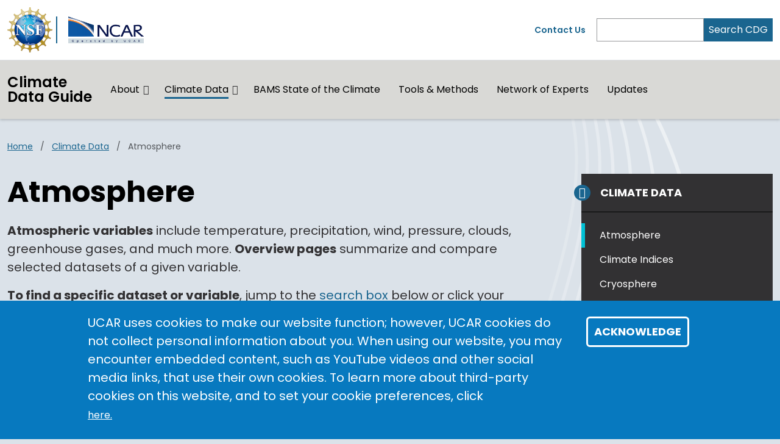

--- FILE ---
content_type: text/html; charset=UTF-8
request_url: https://climatedataguide.ucar.edu/climate-data/atmosphere?keys=Ozone%3A%20Stratospheric
body_size: 16831
content:
<!DOCTYPE html>
<html lang="en" dir="ltr" prefix="og: https://ogp.me/ns#">
  <head>
    <meta charset="utf-8" />
<noscript><style>form.antibot * :not(.antibot-message) { display: none !important; }</style>
</noscript><link rel="canonical" href="https://climatedataguide.ucar.edu/climate-data/atmosphere" />
<link rel="icon" href="/profiles/composer/unity-profile/themes/unity/img/app-favicons/ncar/favicon.ico" />
<link rel="icon" sizes="16x16" href="/profiles/composer/unity-profile/themes/unity/img/app-favicons/ncar/favicon-16x16.png" />
<link rel="icon" sizes="32x32" href="/profiles/composer/unity-profile/themes/unity/img/app-favicons/ncar/favicon-32x32.png" />
<link rel="icon" sizes="96x96" href="/profiles/composer/unity-profile/themes/unity/img/app-favicons/ncar/favicon-96x96.png" />
<link rel="apple-touch-icon" href="/profiles/composer/unity-profile/themes/unity/img/app-favicons/ncar/apple-icon-60x60.png" />
<link rel="apple-touch-icon" sizes="72x72" href="/profiles/composer/unity-profile/themes/unity/img/app-favicons/ncar/apple-icon-72x72.png" />
<link rel="apple-touch-icon" sizes="76x76" href="/profiles/composer/unity-profile/themes/unity/img/app-favicons/ncar/apple-icon-76x76.png" />
<link rel="apple-touch-icon" sizes="114x114" href="/profiles/composer/unity-profile/themes/unity/img/app-favicons/ncar/apple-icon-114x114.png" />
<link rel="apple-touch-icon" sizes="120x120" href="/profiles/composer/unity-profile/themes/unity/img/app-favicons/ncar/apple-icon-120x120.png" />
<link rel="apple-touch-icon" sizes="144x144" href="/profiles/composer/unity-profile/themes/unity/img/app-favicons/ncar/apple-icon-144x144.png" />
<link rel="apple-touch-icon" sizes="152x152" href="/profiles/composer/unity-profile/themes/unity/img/app-favicons/ncar/apple-icon-152x152.png" />
<link rel="apple-touch-icon" sizes="180x180" href="/profiles/composer/unity-profile/themes/unity/img/app-favicons/ncar/apple-icon-180x180.png" />
<meta name="apple-mobile-web-app-capable" content="yes" />
<meta name="apple-mobile-web-app-title" content="NCAR" />
<meta name="application-name" content="NCAR" />
<meta name="msapplication-square150x150logo" content="/profiles/composer/unity-profile/themes/unity/img/app-favicons/ncar/ms-icon-150x150.png" />
<meta name="msapplication-square310x310logo" content="/profiles/composer/unity-profile/themes/unity/img/app-favicons/ncar/ms-icon-310x310.png" />
<meta name="msapplication-square70x70logo" content="/profiles/composer/unity-profile/themes/unity/img/app-favicons/ncar/ms-icon-70x70.png" />
<meta name="Generator" content="Drupal 10 (https://www.drupal.org)" />
<meta name="MobileOptimized" content="width" />
<meta name="HandheldFriendly" content="true" />
<meta name="viewport" content="width=device-width, initial-scale=1.0" />
<style>div#sliding-popup, div#sliding-popup .eu-cookie-withdraw-banner, .eu-cookie-withdraw-tab {background: #0779bf} div#sliding-popup.eu-cookie-withdraw-wrapper { background: transparent; } #sliding-popup h1, #sliding-popup h2, #sliding-popup h3, #sliding-popup p, #sliding-popup label, #sliding-popup div, .eu-cookie-compliance-more-button, .eu-cookie-compliance-secondary-button, .eu-cookie-withdraw-tab { color: #ffffff;} .eu-cookie-withdraw-tab { border-color: #ffffff;}</style>
<title>Atmosphere | Climate Data Guide</title>
<link rel="preconnect" href="https://fonts.gstatic.com" />
<link rel="stylesheet" href="https://fonts.googleapis.com/css2?family=Poppins:ital,wght@0,400;0,600;0,700;1,400;1,600;1,700&amp;family=Roboto+Mono:ital@0;1&amp;display=swap" />

    <title>Atmosphere | Climate Data Guide</title>
    <link rel="stylesheet" media="all" href="/sites/default/files/css/css_sWBbi9qgJWSinNUPc2Y2x4DWPM2Pmci9WS5Hm0YL3KM.css?delta=0&amp;language=en&amp;theme=custom&amp;include=[base64]" />
<link rel="stylesheet" media="all" href="/sites/default/files/css/css_kX0p3F35dlrjQOwCG1zMlyOLR4f4g0YoEJ0YjNe3mgU.css?delta=1&amp;language=en&amp;theme=custom&amp;include=[base64]" />
<link rel="stylesheet" media="all" href="/sites/default/files/css/css_3f_15poVtxtuXrl4oPzH4MxDNHUw5NhN8yGtwcJB96c.css?delta=2&amp;language=en&amp;theme=custom&amp;include=[base64]" />

    <script type="application/json" data-drupal-selector="drupal-settings-json">{"path":{"baseUrl":"\/","pathPrefix":"","currentPath":"node\/1174","currentPathIsAdmin":false,"isFront":false,"currentLanguage":"en","currentQuery":{"keys":"Ozone: Stratospheric"}},"pluralDelimiter":"\u0003","suppressDeprecationErrors":true,"gtag":{"tagId":"G-BJHXJ8RHZP","consentMode":false,"otherIds":[],"events":[],"additionalConfigInfo":[]},"ajaxPageState":{"libraries":"[base64]","theme":"custom","theme_token":null},"ajaxTrustedUrl":{"\/climate-data\/atmosphere":true},"data":{"extlink":{"extTarget":true,"extTargetAppendNewWindowDisplay":true,"extTargetAppendNewWindowLabel":"(opens in a new window)","extTargetNoOverride":true,"extNofollow":false,"extTitleNoOverride":false,"extNoreferrer":true,"extFollowNoOverride":false,"extClass":"ext","extLabel":"(link is external)","extImgClass":false,"extSubdomains":true,"extExclude":"","extInclude":"","extCssExclude":"","extCssInclude":"","extCssExplicit":"","extAlert":false,"extAlertText":"This link will take you to an external web site. We are not responsible for their content.","extHideIcons":false,"mailtoClass":"mailto","telClass":"","mailtoLabel":"(link sends email)","telLabel":"(link is a phone number)","extUseFontAwesome":true,"extIconPlacement":"before","extPreventOrphan":false,"extFaLinkClasses":"ps-1 fas fa-external-link-alt","extFaMailtoClasses":"ps-1 fas fa-envelope-open","extAdditionalLinkClasses":"","extAdditionalMailtoClasses":"","extAdditionalTelClasses":"","extFaTelClasses":"fa fa-phone","allowedDomains":["www.facebook.com","twitter.com","x.com","instagram.com","youtube.com","www.youtube.com","www.ucar.edu","ncar.ucar.edu","www2.acom.ucar.edu","www.cgd.ucar.edu","www2.cisl.ucar.edu","www.cisl.ucar.edu","edec.ucar.edu","www.eol.ucar.edu","www2.hao.ucar.edu","www.mmm.ucar.edu","ral.ucar.edu","sundog.ucar.edu","nsf.gov","www.nsf.gov","staff.ucar.edu"],"extExcludeNoreferrer":""}},"eu_cookie_compliance":{"cookie_policy_version":"1.0.0","popup_enabled":true,"popup_agreed_enabled":false,"popup_hide_agreed":false,"popup_clicking_confirmation":false,"popup_scrolling_confirmation":false,"popup_html_info":"\u003Cdiv aria-labelledby=\u0022popup-text\u0022  class=\u0022eu-cookie-compliance-banner eu-cookie-compliance-banner-info eu-cookie-compliance-banner--default\u0022\u003E\n  \u003Cdiv class=\u0022popup-content info eu-cookie-compliance-content\u0022\u003E\n        \u003Cdiv id=\u0022popup-text\u0022 class=\u0022eu-cookie-compliance-message\u0022 role=\u0022document\u0022\u003E\n      \u003Cdiv class=\u0022tex2jax_process\u0022\u003EUCAR uses cookies to make our website function; however, UCAR cookies do not collect personal information about you. When using our website, you may encounter embedded content, such as YouTube videos and other social media links, that use their own cookies. To learn more about third-party cookies on this website, and to set your cookie preferences, click\u003C\/div\u003E\n\n              \u003Cbutton type=\u0022button\u0022 class=\u0022find-more-button eu-cookie-compliance-more-button\u0022\u003Ehere.\u003C\/button\u003E\n          \u003C\/div\u003E\n\n    \n    \u003Cdiv id=\u0022popup-buttons\u0022 class=\u0022eu-cookie-compliance-buttons\u0022\u003E\n            \u003Cbutton type=\u0022button\u0022 class=\u0022agree-button eu-cookie-compliance-default-button\u0022\u003EAcknowledge\u003C\/button\u003E\n          \u003C\/div\u003E\n  \u003C\/div\u003E\n\u003C\/div\u003E","use_mobile_message":false,"mobile_popup_html_info":"\u003Cdiv aria-labelledby=\u0022popup-text\u0022  class=\u0022eu-cookie-compliance-banner eu-cookie-compliance-banner-info eu-cookie-compliance-banner--default\u0022\u003E\n  \u003Cdiv class=\u0022popup-content info eu-cookie-compliance-content\u0022\u003E\n        \u003Cdiv id=\u0022popup-text\u0022 class=\u0022eu-cookie-compliance-message\u0022 role=\u0022document\u0022\u003E\n      \u003Cdiv class=\u0022tex2jax_process\u0022\u003E\n\u003Ch2\u003EWe use cookies on this site to enhance your user experience\u003C\/h2\u003E\n\u003Cp\u003EBy tapping any link on this page you are giving your consent for us to set cookies.\u003C\/p\u003E\n\u003C\/div\u003E\n\n              \u003Cbutton type=\u0022button\u0022 class=\u0022find-more-button eu-cookie-compliance-more-button\u0022\u003Ehere.\u003C\/button\u003E\n          \u003C\/div\u003E\n\n    \n    \u003Cdiv id=\u0022popup-buttons\u0022 class=\u0022eu-cookie-compliance-buttons\u0022\u003E\n            \u003Cbutton type=\u0022button\u0022 class=\u0022agree-button eu-cookie-compliance-default-button\u0022\u003EAcknowledge\u003C\/button\u003E\n          \u003C\/div\u003E\n  \u003C\/div\u003E\n\u003C\/div\u003E","mobile_breakpoint":768,"popup_html_agreed":false,"popup_use_bare_css":false,"popup_height":"auto","popup_width":"100%","popup_delay":1000,"popup_link":"https:\/\/www.ucar.edu\/cookie-other-tracking-technologies-notice","popup_link_new_window":true,"popup_position":false,"fixed_top_position":true,"popup_language":"en","store_consent":false,"better_support_for_screen_readers":true,"cookie_name":"gdpr_acknowledged_1","reload_page":false,"domain":"","domain_all_sites":false,"popup_eu_only":false,"popup_eu_only_js":false,"cookie_lifetime":365,"cookie_session":null,"set_cookie_session_zero_on_disagree":0,"disagree_do_not_show_popup":false,"method":"default","automatic_cookies_removal":true,"allowed_cookies":"","withdraw_markup":"\u003Cbutton type=\u0022button\u0022 class=\u0022eu-cookie-withdraw-tab\u0022\u003EPrivacy settings\u003C\/button\u003E\n\u003Cdiv aria-labelledby=\u0022popup-text\u0022 class=\u0022eu-cookie-withdraw-banner\u0022\u003E\n  \u003Cdiv class=\u0022popup-content info eu-cookie-compliance-content\u0022\u003E\n    \u003Cdiv id=\u0022popup-text\u0022 class=\u0022eu-cookie-compliance-message\u0022 role=\u0022document\u0022\u003E\n      \u003Cdiv class=\u0022tex2jax_process\u0022\u003E\n\u003Ch2\u003EWe use cookies on this site to enhance your user experience\u003C\/h2\u003E\n\u003Cp\u003EYou have given your consent for us to set cookies.\u003C\/p\u003E\n\u003C\/div\u003E\n\n    \u003C\/div\u003E\n    \u003Cdiv id=\u0022popup-buttons\u0022 class=\u0022eu-cookie-compliance-buttons\u0022\u003E\n      \u003Cbutton type=\u0022button\u0022 class=\u0022eu-cookie-withdraw-button \u0022\u003EWithdraw consent\u003C\/button\u003E\n    \u003C\/div\u003E\n  \u003C\/div\u003E\n\u003C\/div\u003E","withdraw_enabled":false,"reload_options":0,"reload_routes_list":"","withdraw_button_on_info_popup":false,"cookie_categories":[],"cookie_categories_details":[],"enable_save_preferences_button":true,"cookie_value_disagreed":"0","cookie_value_agreed_show_thank_you":"1","cookie_value_agreed":"2","containing_element":"body","settings_tab_enabled":false,"olivero_primary_button_classes":"","olivero_secondary_button_classes":"","close_button_action":"close_banner","open_by_default":true,"modules_allow_popup":true,"hide_the_banner":false,"geoip_match":true,"unverified_scripts":[]},"statistics":{"data":{"nid":"1174"},"url":"\/core\/modules\/statistics\/statistics.php"},"mathjax":{"config_type":0,"config":{"tex2jax":{"inlineMath":[["$","$"],["\\(","\\)"]],"processEscapes":"true"},"showProcessingMessages":"false","messageStyle":"none"}},"views":{"ajax_path":"\/views\/ajax","ajaxViews":{"views_dom_id:7d69ff24681465dfdc602da5eb66700bf19fd8274989d25354e5661ad793744c":{"view_name":"dataset_variables","view_display_id":"block_2","view_args":"","view_path":"\/node\/1174","view_base_path":null,"view_dom_id":"7d69ff24681465dfdc602da5eb66700bf19fd8274989d25354e5661ad793744c","pager_element":0}}},"user":{"uid":0,"permissionsHash":"ac20ae17075684d45e32694986d9b143f50eb2dcddfeff3c3dcc0c4488960bf1"}}</script>
<script src="/sites/default/files/js/js_Mrkw8FJFzrjz1acKB7Was1VdVr7p8--SAi41YAr__IA.js?scope=header&amp;delta=0&amp;language=en&amp;theme=custom&amp;include=eJxtjlEKwzAMQy9kmiMF1zWZ2zQOsdN1t18oG4NtP0-WMEJoxh6lrEyuLaw2UZYdneOCjpHGlbQJG-DPZ8FjxhaFtBhwj6S6CQ_ZaxYsxOFfCHx6lrKFpfWKeXpZSKopc3RMIQ18-wlXPGEsuw0NY0qvYI4u5kL2Lvsk0Iv4I8yqbt6wvvxFOITvFi5evU8qs2dX"></script>
<script src="/modules/composer/google_tag/js/gtag.js?t98k0c"></script>

  </head>
  <body class="path-node page-node-type-basic-page ncar">
        <a href="#main-content" class="visually-hidden focusable skip-link">
      Skip to main content
    </a>
    
      <div class="dialog-off-canvas-main-canvas" data-off-canvas-main-canvas>
    <div class="layout-container">

  <header role="banner">
      <div class="region region-header">
    <nav role="navigation" aria-labelledby="block-custom-main-navigation-menu" id="block-custom-main-navigation" class="block block-menu navigation menu--main navbar navbar-expand-md navbar-light align-items-start py-0">
            
  <h2 class="visually-hidden" id="block-custom-main-navigation-menu">Main navigation</h2>
  

  <div class="container-fluid px-0">
    <div class="row gx-0 flex-grow-1">
      <div class="col-12">
        <div class="container-lg">
                      <div class="row gx-0 py-md-1">
            <div class="col col-md-7 py-md-1">
              <div class="d-flex">
                <div class="pe-1 my-1 my-md-0 nsf-logo align-self-center">
                  <a href="https://nsf.gov" title="U.S. NSF Home">
                    <img src="/profiles/composer/unity-profile/themes/unity/img/NSF_Official_logo.png" alt="U.S. NSF Logo" />
                  </a>
                </div>
                <div class="ps-2 my-1 py-md-0 align-self-center ncar-logo">
                  <div class="mb-0 small-ncar-logo">
                    <a href="https://ncar.ucar.edu">
                      <img src="/profiles/composer/unity-profile/themes/unity/img/logo-ncar.png" alt="NSF NCAR Logo" />
                    </a>
                  </div>
                </div>
                <div class="ms-auto px-0 py-md-0 d-md-none justify-content-end mobile-toggler">
                  <button id="menuIcon" class="navbar-toggler collapsed btn border-left" type="button" data-bs-toggle="collapse" data-bs-target="#navbarSupportedContent1,#navbarSupportedContent2" aria-controls="navbarSupportedContent" aria-expanded="false" aria-label="Toggle navigation">
                  </button>
                </div>
              </div>
            </div>
            <div class="utility-menu col collapse d-none d-md-flex justify-content-end align-items-center pe-0">
              <div>
                <a href="/form/contact">Contact Us</a>
              </div>
              <form class="d-flex ms-2 border-left" action="/search" method="GET" id="header-search-form">
                <input name="search_api_fulltext" class="form-control" id="siteSearch" type="search" aria-label="Search" >
                <button class="text-white bg-org-dark" type="submit" aria-label="Search">Search CDG</button>
              </form>
            </div>
          </div>
                  </div>
      </div>
      <div class="col-12 navbar-wrapper border-top">
        <div class="container-lg collapse navbar-collapse" id="navbarSupportedContent1">
                    <div class="site-name mx-3 mx-md-0 my-2"><a href="/">Climate Data Guide</a></div>
          
                                
        <ul class="menu navbar-nav me-auto mb-2 mb-md-0 align-items-center">
                              <li class="menu-item nav-item menu-item--expanded dropdown d-flex flex-wrap">
                  <a href="/about" class="nav-link" data-drupal-link-system-path="node/4">About</a>
                          <button id="about" class="btn dropdown-toggle px-3 px-md-0 mx-md-1" role="button" data-bs-toggle="dropdown" aria-expanded="false" aria-label="Expand/Collapse About"></button>
          <div class="dropdown-menu" aria-labelledby="about">
                                <ul class="menu ">
          <li class="menu-grid-item">
        <a href="/about/mission-vision" class="dropdown-item" data-drupal-link-system-path="node/7">Mission &amp; Vision</a>
      </li>
          <li class="menu-grid-item">
        <a href="/about/people" class="dropdown-item" data-drupal-link-system-path="node/5">People &amp; Sponsors</a>
      </li>
          <li class="menu-grid-item">
        <a href="/about/board-of-advisors" class="dropdown-item" data-drupal-link-system-path="node/8">Board of Advisors</a>
      </li>
          <li class="menu-grid-item">
        <a href="/about/get-involved" class="dropdown-item" data-drupal-link-system-path="node/6">Get Involved</a>
      </li>
      </ul>

                      </div>
              </li>
                            <li class="menu-item nav-item menu-item--expanded dropdown d-flex flex-wrap menu-item--active-trail">
                  <a href="/climate-data" class="nav-link active" aria-current="page" data-drupal-link-system-path="node/1173">Climate Data</a>
                          <button id="climate-data" class="btn dropdown-toggle px-3 px-md-0 mx-md-1" role="button" data-bs-toggle="dropdown" aria-expanded="false" aria-label="Expand/Collapse Climate Data"></button>
          <div class="dropdown-menu" aria-labelledby="climate-data">
                                <ul class="menu menu-grid">
          <li class="menu-grid-item">
        <a href="/climate-data/atmosphere" class="dropdown-item" data-drupal-link-system-path="node/1174">Atmosphere</a>
      </li>
          <li class="menu-grid-item">
        <a href="/climate-data/indices" class="dropdown-item" data-drupal-link-system-path="node/1175">Climate Indices</a>
      </li>
          <li class="menu-grid-item">
        <a href="/climate-data/cryosphere" class="dropdown-item" data-drupal-link-system-path="node/1176">Cryosphere</a>
      </li>
          <li class="menu-grid-item">
        <a href="/climate-data/land" class="dropdown-item" data-drupal-link-system-path="node/1177">Land</a>
      </li>
          <li class="menu-grid-item">
        <a href="/climate-data/ocean" class="dropdown-item" data-drupal-link-system-path="node/1178">Ocean</a>
      </li>
          <li class="menu-grid-item">
        <a href="/climate-data/paleoclimate" class="dropdown-item" data-drupal-link-system-path="node/1179">Paleoclimate</a>
      </li>
          <li class="menu-grid-item">
        <a href="/climate-data/reanalysis" class="dropdown-item" data-drupal-link-system-path="node/1180">Reanalysis</a>
      </li>
      </ul>

                      </div>
              </li>
                            <li class="menu-item nav-item">
                  <a href="/climate-data/observational-data-bams-state-climate" class="nav-link" data-drupal-link-system-path="node/1231">BAMS State of the Climate</a>
                      </li>
                            <li class="menu-item nav-item">
                  <a href="/climate-tools" class="nav-link" data-drupal-link-system-path="node/28">Tools &amp; Methods</a>
                      </li>
                            <li class="menu-item nav-item">
                  <a href="/experts" class="nav-link" data-drupal-link-system-path="node/1191">Network of Experts</a>
                      </li>
                            <li class="menu-item nav-item">
                  <a href="/updates" title="The news listing page." class="nav-link" data-drupal-link-system-path="node/2">Updates</a>
                      </li>
        </ul>
  



                  </div>
      </div>
      <div class="col-12 mobile-utility-menu px-2 d-md-none">
        <div class="collapse navbar-collapse justify-content-end" id="navbarSupportedContent2">
          <form class="flex-column" action="/search" id="mobile-search-form">
            <div>
              <label for="mobileSearch">Search CDG</label>
            </div>
            <div class="d-flex">
              <input name="search_api_fulltext" class="form-control" id="mobileSearch" type="search" aria-label="Search">
              <button class="text-white bg-org-dark" type="submit" aria-label="Search"><i class="fas fa-magnifying-glass"></i></button>
            </div>
          </form>
          <div class="py-2 contact">
            <a href="/form/contact">Contact Us</a>
          </div>
        </div>
      </div>
    </div>
  </div>
</nav>

  </div>

  </header>
  <main class="container-lg pt-2 pt-md-3">
    <a id="main-content" tabindex="-1"></a>    <div class="d-print-flex">
      <div class="layout-content main-content-wrapper">
          <div class="region region-content">
    <div data-drupal-messages-fallback class="hidden"></div><div id="block-custom-main-page-content" class="block block-system block-system-main-block">
  
    
      
<article class="node node--type-basic-page node--view-mode-full main-content-wrapper">
  
    
  
  <div class="node__content main-content">
        <div class="no-contacts-added layout__region--twocol d-grid d-print-flex with-sidebar">

          <div  class="layout__region layout__region--main-top breadcrumb-wrapper">
        <div class="block block-system block-system-breadcrumb-block">
  
    
      
  <nav class="mb-3 d-print-none" role="navigation" aria-labelledby="system-breadcrumb">
    <h2 id="system-breadcrumb" class="visually-hidden">Breadcrumb</h2>
    <ol class="breadcrumb">
    
              <li class="breadcrumb-item">
          <a href="/">Home</a>
        </li>
      
    
              <li class="breadcrumb-item">
          <a href="/climate-data">Climate Data</a>
        </li>
      
    
              <li class="breadcrumb-item active">
          Atmosphere
        </li>
      
        </ol>
  </nav>

  </div>

      </div>
    
          <main  class="layout__region layout__region--main main-content-wrapper">
        <h1>Atmosphere</h1>                <div class="block block-layout-builder block-field-blocknodebasic-pagefield-main-content">
  
    
      
      <div class="field field--name-field-main-content field--type-entity-reference-revisions field--label-hidden field__items">
              <div class="field__item">  <div class="paragraph paragraph--type--rich-text paragraph--view-mode--default">
          
            <div class="clearfix text-formatted field field--name-field-body field--type-text-long field--label-hidden field__item"><div class="tex2jax_process">
<p><strong>Atmospheric variables</strong> include temperature, precipitation, wind, pressure, clouds, greenhouse gases, and much more. <strong>Overview pages</strong> summarize and compare selected datasets of a given variable.</p>
<p><strong>To find a specific dataset or variable</strong>, jump to the <a href="#datasets">search box</a> below or click your desired variable from among the blue sub-category buttons. Note that the classification of datasets by variable is approximate, especially for large, multi-variable datasets like reanalyses.</p>
<p>To see only the datasets accompanied by in-depth commentary, select the "Datasets with guidance" button when using the search box.</p>
</div>
</div>
      
      </div>
</div>
          </div>
  
  </div>
<div class="block block-layout-builder block-extra-field-blocknodebasic-pagelinks">
  
    
      
  </div>
<div class="views-element-container block block-views block-views-blockdataset-overviews-block-2">
  
    
      <div><div class="view view-dataset-overviews view-id-dataset_overviews view-display-id-block_2 js-view-dom-id-1e404ad386c55898b3564e08bfd9325c11f18049403d3109e8bfa7deb5c9c0fc">
  
    
      <div class="view-header">
      <div class="tex2jax_process">
<h2>Dataset Overviews</h2>
</div>

    </div>
      
      <div class="view-content">
      <div id="views-bootstrap-dataset-overviews-block-2"  class="grid views-view-grid">
  <div class="row">
          <div  class="col-6 col-sm-6 col-md-4 col-lg-4 col-xl-3">
        <div class="views-field views-field-field-primary-image"><div class="field-content">  <a href="/climate-data/atmospheric-reanalysis-overview-comparison-tables" hreflang="en"><img loading="lazy" src="/sites/default/files/styles/square/public/2022-03/teaser_images_668.png?itok=x8cVWvSn" width="440" height="440" alt="Atmospheric Reanalysis: Overview &amp; Comparison Tables" class="image-style-square img-fluid" />

</a>
</div></div><div class="views-field views-field-title"><span class="field-content"><a href="/climate-data/atmospheric-reanalysis-overview-comparison-tables" hreflang="en">Atmospheric Reanalysis: Overview &amp; Comparison Tables</a></span></div>
      </div>
          <div  class="col-6 col-sm-6 col-md-4 col-lg-4 col-xl-3">
        <div class="views-field views-field-field-primary-image"><div class="field-content">  <a href="/climate-data/precipitation-data-sets-overview-comparison-table" hreflang="en"><img loading="lazy" src="/sites/default/files/styles/square/public/2022-03/teaser_images_656.png?itok=-35NUhmL" width="440" height="440" alt="Precipitation Data Sets: Overview &amp; Comparison table" class="image-style-square img-fluid" />

</a>
</div></div><div class="views-field views-field-title"><span class="field-content"><a href="/climate-data/precipitation-data-sets-overview-comparison-table" hreflang="en">Precipitation Data Sets: Overview &amp; Comparison table</a></span></div>
      </div>
          <div  class="col-6 col-sm-6 col-md-4 col-lg-4 col-xl-3">
        <div class="views-field views-field-field-primary-image"><div class="field-content">  <a href="/climate-data/overview-climate-indices" hreflang="en"><img loading="lazy" src="/sites/default/files/styles/square/public/2022-03/oni.monthly.smoo_stro_0.png?itok=pVwrZt7d" width="440" height="440" alt="Overview: Climate Indices" class="image-style-square img-fluid" />

</a>
</div></div><div class="views-field views-field-title"><span class="field-content"><a href="/climate-data/overview-climate-indices" hreflang="en">Overview: Climate Indices</a></span></div>
      </div>
          <div  class="col-6 col-sm-6 col-md-4 col-lg-4 col-xl-3">
        <div class="views-field views-field-field-primary-image"><div class="field-content">  <a href="/climate-data/overview-carbon-dioxide-co2-data-sets" hreflang="en"><img loading="lazy" src="/sites/default/files/styles/square/public/2022-03/vostok_co2_ch4_from_bubbles.jpg?itok=3uj6advE" width="440" height="440" alt="Overview: Carbon Dioxide (CO2) Data Sets" class="image-style-square img-fluid" />

</a>
</div></div><div class="views-field views-field-title"><span class="field-content"><a href="/climate-data/overview-carbon-dioxide-co2-data-sets" hreflang="en">Overview: Carbon Dioxide (CO2) Data Sets</a></span></div>
      </div>
          <div  class="col-6 col-sm-6 col-md-4 col-lg-4 col-xl-3">
        <div class="views-field views-field-field-primary-image"><div class="field-content">  <a href="/climate-data/cloud-dataset-overview" hreflang="en"><img loading="lazy" src="/sites/default/files/styles/square/public/2022-03/cloud-dataset-overview.png?itok=vzX2RxPw" width="440" height="440" alt="Cloud Dataset Overview" class="image-style-square img-fluid" />

</a>
</div></div><div class="views-field views-field-title"><span class="field-content"><a href="/climate-data/cloud-dataset-overview" hreflang="en">Cloud Dataset Overview</a></span></div>
      </div>
          <div  class="col-6 col-sm-6 col-md-4 col-lg-4 col-xl-3">
        <div class="views-field views-field-field-primary-image"><div class="field-content">  <a href="/climate-data/global-temperature-data-sets-overview-comparison-table" hreflang="en"><img loading="lazy" src="/sites/default/files/styles/square/public/2022-03/global_temperature_difference_19912010smins19011920_0.png?itok=q5VCkJ8h" width="440" height="440" alt="Global Temperature Data Sets: Overview &amp; Comparison Table" class="image-style-square img-fluid" />

</a>
</div></div><div class="views-field views-field-title"><span class="field-content"><a href="/climate-data/global-temperature-data-sets-overview-comparison-table" hreflang="en">Global Temperature Data Sets: Overview &amp; Comparison Table</a></span></div>
      </div>
      </div>
</div>

    </div>
  
          </div>
</div>

  </div>
<div class="views-element-container block block-views block-views-blockdataset-variables-block-2">
  
    
      <div><div class="view view-dataset-variables view-id-dataset_variables view-display-id-block_2 js-view-dom-id-7d69ff24681465dfdc602da5eb66700bf19fd8274989d25354e5661ad793744c">
  
    
      <div class="view-header">
      <div class="tex2jax_process">
<h2 class="mt-4">Sub-categories</h2>
</div>

    </div>
      
      <div class="view-content">
      <div>
  
  <ul class="list-inline">

          <li class="list-inline-item"><div class="views-field views-field-name"><span class="field-content"><a href="/climate-data/atmosphere?keys=Aerosols#datasets"><span class="badge btn-primary small rounded-pill">Aerosols</span></a></span></div></li>
          <li class="list-inline-item"><div class="views-field views-field-name"><span class="field-content"><a href="/climate-data/atmosphere?keys=Air%20Temperature#datasets"><span class="badge btn-primary small rounded-pill">Air Temperature</span></a></span></div></li>
          <li class="list-inline-item"><div class="views-field views-field-name"><span class="field-content"><a href="/climate-data/atmosphere?keys=Air%20Temperature%20at%202m#datasets"><span class="badge btn-primary small rounded-pill">Air Temperature at 2m</span></a></span></div></li>
          <li class="list-inline-item"><div class="views-field views-field-name"><span class="field-content"><a href="/climate-data/atmosphere?keys=Budget#datasets"><span class="badge btn-primary small rounded-pill">Budget</span></a></span></div></li>
          <li class="list-inline-item"><div class="views-field views-field-name"><span class="field-content"><a href="/climate-data/atmosphere?keys=CAPE#datasets"><span class="badge btn-primary small rounded-pill">CAPE</span></a></span></div></li>
          <li class="list-inline-item"><div class="views-field views-field-name"><span class="field-content"><a href="/climate-data/atmosphere?keys=Carbon%20air-sea%20flux#datasets"><span class="badge btn-primary small rounded-pill">Carbon air-sea flux</span></a></span></div></li>
          <li class="list-inline-item"><div class="views-field views-field-name"><span class="field-content"><a href="/climate-data/atmosphere?keys=Cloud%20albedo#datasets"><span class="badge btn-primary small rounded-pill">Cloud albedo</span></a></span></div></li>
          <li class="list-inline-item"><div class="views-field views-field-name"><span class="field-content"><a href="/climate-data/atmosphere?keys=Cloud%20Properties#datasets"><span class="badge btn-primary small rounded-pill">Cloud Properties</span></a></span></div></li>
          <li class="list-inline-item"><div class="views-field views-field-name"><span class="field-content"><a href="/climate-data/atmosphere?keys=CO#datasets"><span class="badge btn-primary small rounded-pill">CO</span></a></span></div></li>
          <li class="list-inline-item"><div class="views-field views-field-name"><span class="field-content"><a href="/climate-data/atmosphere?keys=CO2#datasets"><span class="badge btn-primary small rounded-pill">CO2</span></a></span></div></li>
          <li class="list-inline-item"><div class="views-field views-field-name"><span class="field-content"><a href="/climate-data/atmosphere?keys=Dew%20Point%20Temperature#datasets"><span class="badge btn-primary small rounded-pill">Dew Point Temperature</span></a></span></div></li>
          <li class="list-inline-item"><div class="views-field views-field-name"><span class="field-content"><a href="/climate-data/atmosphere?keys=Evaporation#datasets"><span class="badge btn-primary small rounded-pill">Evaporation</span></a></span></div></li>
          <li class="list-inline-item"><div class="views-field views-field-name"><span class="field-content"><a href="/climate-data/atmosphere?keys=Evaporation-Precipitation#datasets"><span class="badge btn-primary small rounded-pill">Evaporation-Precipitation</span></a></span></div></li>
          <li class="list-inline-item"><div class="views-field views-field-name"><span class="field-content"><a href="/climate-data/atmosphere?keys=Geopotential%20Height#datasets"><span class="badge btn-primary small rounded-pill">Geopotential Height</span></a></span></div></li>
          <li class="list-inline-item"><div class="views-field views-field-name"><span class="field-content"><a href="/climate-data/atmosphere?keys=Latent%20&amp;sensible_heat_flux#datasets"><span class="badge btn-primary small rounded-pill">Latent &amp; sensible heat flux</span></a></span></div></li>
          <li class="list-inline-item"><div class="views-field views-field-name"><span class="field-content"><a href="/climate-data/atmosphere?keys=Lightning#datasets"><span class="badge btn-primary small rounded-pill">Lightning</span></a></span></div></li>
          <li class="list-inline-item"><div class="views-field views-field-name"><span class="field-content"><a href="/climate-data/atmosphere?keys=Liquid%20Water%20Path#datasets"><span class="badge btn-primary small rounded-pill">Liquid Water Path</span></a></span></div></li>
          <li class="list-inline-item"><div class="views-field views-field-name"><span class="field-content"><a href="/climate-data/atmosphere?keys=Maximum%20Air%20Temperature#datasets"><span class="badge btn-primary small rounded-pill">Maximum Air Temperature</span></a></span></div></li>
          <li class="list-inline-item"><div class="views-field views-field-name"><span class="field-content"><a href="/climate-data/atmosphere?keys=Minimum%20Air%20Temperature#datasets"><span class="badge btn-primary small rounded-pill">Minimum Air Temperature</span></a></span></div></li>
          <li class="list-inline-item"><div class="views-field views-field-name"><span class="field-content"><a href="/climate-data/atmosphere?keys=Multiple%20variables#datasets"><span class="badge btn-primary small rounded-pill">Multiple variables</span></a></span></div></li>
          <li class="list-inline-item"><div class="views-field views-field-name"><span class="field-content"><a href="/climate-data/atmosphere?keys=Outgoing%20Longwave%20Radiation#datasets"><span class="badge btn-primary small rounded-pill">Outgoing Longwave Radiation</span></a></span></div></li>
          <li class="list-inline-item"><div class="views-field views-field-name"><span class="field-content"><a href="/climate-data/atmosphere?keys=Ozone%3A%20Stratospheric#datasets"><span class="badge btn-primary small rounded-pill">Ozone: Stratospheric</span></a></span></div></li>
          <li class="list-inline-item"><div class="views-field views-field-name"><span class="field-content"><a href="/climate-data/atmosphere?keys=Ozone%3A%20Total%20Column#datasets"><span class="badge btn-primary small rounded-pill">Ozone: Total Column</span></a></span></div></li>
          <li class="list-inline-item"><div class="views-field views-field-name"><span class="field-content"><a href="/climate-data/atmosphere?keys=Ozone%3A%20Tropospheric#datasets"><span class="badge btn-primary small rounded-pill">Ozone: Tropospheric</span></a></span></div></li>
          <li class="list-inline-item"><div class="views-field views-field-name"><span class="field-content"><a href="/climate-data/atmosphere?keys=Potential%20Evapotranspiration#datasets"><span class="badge btn-primary small rounded-pill">Potential Evapotranspiration</span></a></span></div></li>
          <li class="list-inline-item"><div class="views-field views-field-name"><span class="field-content"><a href="/climate-data/atmosphere?keys=Precipitable%20water#datasets"><span class="badge btn-primary small rounded-pill">Precipitable water</span></a></span></div></li>
          <li class="list-inline-item"><div class="views-field views-field-name"><span class="field-content"><a href="/climate-data/atmosphere?keys=Precipitation#datasets"><span class="badge btn-primary small rounded-pill">Precipitation</span></a></span></div></li>
          <li class="list-inline-item"><div class="views-field views-field-name"><span class="field-content"><a href="/climate-data/atmosphere?keys=Radiation#datasets"><span class="badge btn-primary small rounded-pill">Radiation</span></a></span></div></li>
          <li class="list-inline-item"><div class="views-field views-field-name"><span class="field-content"><a href="/climate-data/atmosphere?keys=Relative%20Humidity#datasets"><span class="badge btn-primary small rounded-pill">Relative Humidity</span></a></span></div></li>
          <li class="list-inline-item"><div class="views-field views-field-name"><span class="field-content"><a href="/climate-data/atmosphere?keys=Sea%20Level%20Pressure#datasets"><span class="badge btn-primary small rounded-pill">Sea Level Pressure</span></a></span></div></li>
          <li class="list-inline-item"><div class="views-field views-field-name"><span class="field-content"><a href="/climate-data/atmosphere?keys=solar%20irradiance#datasets"><span class="badge btn-primary small rounded-pill">solar irradiance</span></a></span></div></li>
          <li class="list-inline-item"><div class="views-field views-field-name"><span class="field-content"><a href="/climate-data/atmosphere?keys=Specific%20Humidity#datasets"><span class="badge btn-primary small rounded-pill">Specific Humidity</span></a></span></div></li>
          <li class="list-inline-item"><div class="views-field views-field-name"><span class="field-content"><a href="/climate-data/atmosphere?keys=Storm%20data#datasets"><span class="badge btn-primary small rounded-pill">Storm data</span></a></span></div></li>
          <li class="list-inline-item"><div class="views-field views-field-name"><span class="field-content"><a href="/climate-data/atmosphere?keys=Surface%20albedo#datasets"><span class="badge btn-primary small rounded-pill">Surface albedo</span></a></span></div></li>
          <li class="list-inline-item"><div class="views-field views-field-name"><span class="field-content"><a href="/climate-data/atmosphere?keys=Surface%20Pressure#datasets"><span class="badge btn-primary small rounded-pill">Surface Pressure</span></a></span></div></li>
          <li class="list-inline-item"><div class="views-field views-field-name"><span class="field-content"><a href="/climate-data/atmosphere?keys=Surface%20solar%20radiation#datasets"><span class="badge btn-primary small rounded-pill">Surface solar radiation</span></a></span></div></li>
          <li class="list-inline-item"><div class="views-field views-field-name"><span class="field-content"><a href="/climate-data/atmosphere?keys=Water%20Isotopes#datasets"><span class="badge btn-primary small rounded-pill">Water Isotopes</span></a></span></div></li>
          <li class="list-inline-item"><div class="views-field views-field-name"><span class="field-content"><a href="/climate-data/atmosphere?keys=Water%20Vapor#datasets"><span class="badge btn-primary small rounded-pill">Water Vapor</span></a></span></div></li>
          <li class="list-inline-item"><div class="views-field views-field-name"><span class="field-content"><a href="/climate-data/atmosphere?keys=Wind#datasets"><span class="badge btn-primary small rounded-pill">Wind</span></a></span></div></li>
          <li class="list-inline-item"><div class="views-field views-field-name"><span class="field-content"><a href="/climate-data/atmosphere?keys=Wind%20Stress#datasets"><span class="badge btn-primary small rounded-pill">Wind Stress</span></a></span></div></li>
    
  </ul>

</div>

    </div>
  
          </div>
</div>

  </div>
<div class="views-element-container block block-views block-views-blockclimate-data-main-w-search-block-3">
  
    
      <div><div class="mb-4 list-group view view-climate-data-main-w-search view-id-climate_data_main_w_search view-display-id-block_3 js-view-dom-id-ceb7c704e7a230dd333f273b64e6aedea97f013af8dc8451d0580e3460b9412b">
  
    
      <div class="view-header">
      <div class="tex2jax_process">
<h2 class="mt-4" id="datasets">Climate datasets</h2>
</div>

    </div>
        <div class="view-filters">
      <form class="views-exposed-form" data-drupal-selector="views-exposed-form-climate-data-main-w-search-block-3" action="/climate-data/atmosphere" method="get" id="views-exposed-form-climate-data-main-w-search-block-3" accept-charset="UTF-8">
  <div class="form--inline clearfix">
  <div class="col-12 js-form-item js-form-type-textfield form-type-textfield js-form-item-keys form-item-keys">
      <label for="edit-keys" class="form-label">Search Keywords</label>
        <input data-drupal-selector="edit-keys" type="text" id="edit-keys" name="keys" value="Ozone: Stratospheric" size="30" maxlength="128" class="form-text form-control" />

        </div>
<fieldset data-drupal-selector="edit-expert-guidance" id="edit-expert-guidance--wrapper" class="fieldgroup form-composite js-form-item js-form-wrapper form-wrapper">
      <legend>
    <span class="fieldset-legend form-label">Has expert guidance </span>
  </legend>
  <div class="fieldset-wrapper">
            <div id="edit-expert-guidance" class="form-radios"><div class="col-12 js-form-item js-form-type-radio form-type-radio js-form-item-expert-guidance form-item-expert-guidance">
        <input data-drupal-selector="edit-expert-guidance-all" type="radio" id="edit-expert-guidance-all" name="expert-guidance" value="All" checked="checked" class="form-radio d-inline me-1" />

        <label for="edit-expert-guidance-all" class="option form-label">- Any -</label>
      </div>
<div class="col-12 js-form-item js-form-type-radio form-type-radio js-form-item-expert-guidance form-item-expert-guidance">
        <input data-drupal-selector="edit-expert-guidance-1" type="radio" id="edit-expert-guidance-1" name="expert-guidance" value="1" class="form-radio d-inline me-1" />

        <label for="edit-expert-guidance-1" class="option form-label">Datasets with guidance</label>
      </div>
</div>

          </div>
</fieldset>
<div data-drupal-selector="edit-actions" class="form-actions js-form-wrapper form-wrapper" id="edit-actions"><input data-drupal-selector="edit-submit-climate-data-main-w-search" type="submit" id="edit-submit-climate-data-main-w-search" value="Apply" class="button js-form-submit form-submit btn btn-primary" />
</div>

</div>

</form>

    </div>
    
      <div class="view-content">
          <div class="list-group-item small"><div class="views-field views-field-nothing"><span class="field-content"><div class="row">
    <div class="col">
        <span class="float-start pe-3">  <a href="/climate-data/stratospheric-ozone-randel-wu-2007" hreflang="en"><img loading="lazy" src="/sites/default/files/styles/medium/public/2022-03/teaser_images_575.png?itok=VWCS3Sqz" width="220" height="220" alt="Stratospheric Ozone: Randel &amp; Wu 2007" class="image-style-medium img-fluid" />

</a>
</span>
        <span class="mb-0 h5"><a href="/climate-data/stratospheric-ozone-randel-wu-2007" hreflang="en">Stratospheric Ozone: Randel &amp; Wu 2007</a></span>
        <ul class="list-inline mb-0">
            <li class="list-inline-item"><p class="mb-0 fw-bold">Years of Record</p></li>
            <li class="list-inline-item">1979-01 to 2005-12</li>
        </ul>
        <p class="mb-0">  
          
            
This is a monthly, zonal-mean ozone profile data set spanning 1979–2005 for altitudes from the tropopause up to 50 km. Interannual variability is based on a combination of…</p>
    </div>
</div>


<div class="row mt-2">
    <div class="col">
        <p class="mb-0 fw-bold">Main variables and Earth System components</p>
        <span class="badge rounded-pill"><a href="/variables/atmosphere" hreflang="und">Atmosphere</a></span> <span class="badge rounded-pill"><a href="/variables/atmosphere/ozone-stratospheric" hreflang="und">Ozone: Stratospheric</a></span>
    </div>
</div>


<div class="row mt-1">
    <div class="col">
        <ul class="list-inline mb-0">
            <li class="list-inline-item">
                <ul class="list-inline mb-0">
                    <li class="list-inline-item me-0"><p class="mb-0 fw-bold">Formats</p></li>
                    <li class="list-inline-item"><a href="/formats/binary" hreflang="und">binary</a></li>
                </ul>
            </li>
            <li class="list-inline-item">
                <ul class="list-inline mb-0">
                    <li class="list-inline-item me-0"><p class="mb-0 fw-bold">Timestep</p></li>
                    <li class="list-inline-item">Monthly</li>
                </ul>
            </li>
            <li class="list-inline-item">
                <ul class="list-inline mb-0">
                    <li class="list-inline-item me-0"><p class="mb-0 fw-bold">Domain</p></li>
                    <li class="list-inline-item"><a href="/domains/global" hreflang="und">Global</a></li>
                </ul>
            </li>
            <li class="list-inline-item">
                <ul class="list-inline mb-0">
                    <li class="list-inline-item me-0"><p class="mb-0 fw-bold">Collections</p></li>
                    <li class="list-inline-item"><a href="/collections/boundary-conditions" hreflang="und">Boundary Conditions</a></li>
                </ul>
            </li>
        </ul>
    </div>
</div>

<div class="row mt-1">
    <div class="col-md">
        <ul class="list-inline mb-0">
            <li class="list-inline-item me-0"><p class="mb-0 fw-bold">Experts contributing reviews</p></li>
            <li class="list-inline-item"><a href="/experts/bill-randel" hreflang="en">Randel, Bill</a></li>
        </ul>
    </div>
</div></span></div></div>
    <div class="list-group-item small"><div class="views-field views-field-nothing"><span class="field-content"><div class="row">
    <div class="col">
        <span class="float-start pe-3">  <a href="/climate-data/stratospheric-tropospheric-ozone-accsparc-atmospheric-chemistry-and-climate" hreflang="en"><img loading="lazy" src="/sites/default/files/styles/medium/public/2022-03/teaser_images_574.png?itok=wp2g0LoG" width="220" height="220" alt="Stratospheric &amp; Tropospheric Ozone: ACC/SPARC (Atmospheric Chemistry and Climate / Stratospheric Processes and their Role in Climate)" class="image-style-medium img-fluid" />

</a>
</span>
        <span class="mb-0 h5"><a href="/climate-data/stratospheric-tropospheric-ozone-accsparc-atmospheric-chemistry-and-climate" hreflang="en">Stratospheric &amp; Tropospheric Ozone: ACC/SPARC (Atmospheric Chemistry and Climate / Stratospheric Processes and their Role in Climate)</a></span>
        <ul class="list-inline mb-0">
            <li class="list-inline-item"><p class="mb-0 fw-bold">Years of Record</p></li>
            <li class="list-inline-item">1850-01 to 2099-12</li>
        </ul>
        <p class="mb-0">  
          
            "The AC&amp;C/SPARC ozone database covers the period 1850 to 2100 and can be used as forcing in climate models that do not include interactive chemistry. The historical part…</p>
    </div>
</div>


<div class="row mt-2">
    <div class="col">
        <p class="mb-0 fw-bold">Main variables and Earth System components</p>
        <span class="badge rounded-pill"><a href="/variables/atmosphere" hreflang="und">Atmosphere</a></span> <span class="badge rounded-pill"><a href="/variables/atmosphere/ozone-stratospheric" hreflang="und">Ozone: Stratospheric</a></span>
    </div>
</div>


<div class="row mt-1">
    <div class="col">
        <ul class="list-inline mb-0">
            <li class="list-inline-item">
                <ul class="list-inline mb-0">
                    <li class="list-inline-item me-0"><p class="mb-0 fw-bold">Formats</p></li>
                    <li class="list-inline-item"><a href="/formats/netcdf" hreflang="und">netCDF</a></li>
                </ul>
            </li>
            <li class="list-inline-item">
                <ul class="list-inline mb-0">
                    <li class="list-inline-item me-0"><p class="mb-0 fw-bold">Timestep</p></li>
                    <li class="list-inline-item">Monthly</li>
                </ul>
            </li>
            <li class="list-inline-item">
                <ul class="list-inline mb-0">
                    <li class="list-inline-item me-0"><p class="mb-0 fw-bold">Domain</p></li>
                    <li class="list-inline-item"><a href="/domains/global" hreflang="und">Global</a></li>
                </ul>
            </li>
            <li class="list-inline-item">
                <ul class="list-inline mb-0">
                    <li class="list-inline-item me-0"><p class="mb-0 fw-bold">Collections</p></li>
                    <li class="list-inline-item"><a href="/collections/boundary-conditions" hreflang="und">Boundary Conditions</a>, <a href="/collections/boundary-conditions/cmip5-recommended" hreflang="und">CMIP5-recommended</a>, <a href="/collections/boundary-conditions/cmip5-recommended/accsparc-ozone" hreflang="und">AC&amp;C/SPARC ozone</a></li>
                </ul>
            </li>
        </ul>
    </div>
</div>

<div class="row mt-1">
    <div class="col-md">
        <ul class="list-inline mb-0">
            <li class="list-inline-item me-0"><p class="mb-0 fw-bold">Experts contributing reviews</p></li>
            <li class="list-inline-item"><span class="small text-muted fst-italic">N/A</span></li>
        </ul>
    </div>
</div></span></div></div>
    <div class="list-group-item small"><div class="views-field views-field-nothing"><span class="field-content"><div class="row">
    <div class="col">
        <span class="float-start pe-3">  <a href="/climate-data/stratospheric-ozone-vertically-resolved-zonal-mean-based-bdbp" hreflang="en"><img loading="lazy" src="/sites/default/files/styles/medium/public/2022-03/teaser_images_572.png?itok=FUAFwrys" width="220" height="220" alt="Stratospheric Ozone: Vertically Resolved, zonal mean based on BDBP" class="image-style-medium img-fluid" />

</a>
</span>
        <span class="mb-0 h5"><a href="/climate-data/stratospheric-ozone-vertically-resolved-zonal-mean-based-bdbp" hreflang="en">Stratospheric Ozone: Vertically Resolved, zonal mean based on BDBP</a></span>
        <ul class="list-inline mb-0">
            <li class="list-inline-item"><p class="mb-0 fw-bold">Years of Record</p></li>
            <li class="list-inline-item">1979-01 to 2007-12</li>
        </ul>
        <p class="mb-0">  
          
            
Combined monthly mean vertical ozone profile database spanning the period 1979 to 2007. The database is completely filled such that there are no missing data. The raw…</p>
    </div>
</div>


<div class="row mt-2">
    <div class="col">
        <p class="mb-0 fw-bold">Main variables and Earth System components</p>
        <span class="badge rounded-pill"><a href="/variables/atmosphere" hreflang="und">Atmosphere</a></span> <span class="badge rounded-pill"><a href="/variables/atmosphere/ozone-stratospheric" hreflang="und">Ozone: Stratospheric</a></span>
    </div>
</div>


<div class="row mt-1">
    <div class="col">
        <ul class="list-inline mb-0">
            <li class="list-inline-item">
                <ul class="list-inline mb-0">
                    <li class="list-inline-item me-0"><p class="mb-0 fw-bold">Formats</p></li>
                    <li class="list-inline-item"><a href="/formats/netcdf" hreflang="und">netCDF</a></li>
                </ul>
            </li>
            <li class="list-inline-item">
                <ul class="list-inline mb-0">
                    <li class="list-inline-item me-0"><p class="mb-0 fw-bold">Timestep</p></li>
                    <li class="list-inline-item">Monthly</li>
                </ul>
            </li>
            <li class="list-inline-item">
                <ul class="list-inline mb-0">
                    <li class="list-inline-item me-0"><p class="mb-0 fw-bold">Domain</p></li>
                    <li class="list-inline-item"><a href="/domains/global" hreflang="und">Global</a></li>
                </ul>
            </li>
            <li class="list-inline-item">
                <ul class="list-inline mb-0">
                    <li class="list-inline-item me-0"><p class="mb-0 fw-bold">Collections</p></li>
                    <li class="list-inline-item"><span class="small text-muted fst-italic">N/A</span></li>
                </ul>
            </li>
        </ul>
    </div>
</div>

<div class="row mt-1">
    <div class="col-md">
        <ul class="list-inline mb-0">
            <li class="list-inline-item me-0"><p class="mb-0 fw-bold">Experts contributing reviews</p></li>
            <li class="list-inline-item"><a href="/experts/birgit-hassler" hreflang="en">Hassler, Birgit</a></li>
        </ul>
    </div>
</div></span></div></div>
    <div class="list-group-item small"><div class="views-field views-field-nothing"><span class="field-content"><div class="row">
    <div class="col">
        <span class="float-start pe-3">  <a href="/climate-data/stratospheric-temperature-satellite-datasets-used-quantify-lower-middle-and-upper" hreflang="en"><img loading="lazy" src="/sites/default/files/styles/medium/public/2025-09/SSU%2BTLS_stacked.png?itok=e4jIAd7K" width="170" height="220" alt="SSU+TLS Stratospheric Temperature Series" class="image-style-medium img-fluid" />

</a>
</span>
        <span class="mb-0 h5"><a href="/climate-data/stratospheric-temperature-satellite-datasets-used-quantify-lower-middle-and-upper" hreflang="en">Stratospheric Temperature: Satellite Datasets Used to Quantify Lower, Middle, and Upper Stratospheric Temperatures</a></span>
        <ul class="list-inline mb-0">
            <li class="list-inline-item"><p class="mb-0 fw-bold">Years of Record</p></li>
            <li class="list-inline-item">1989-01 to 2025-01</li>
        </ul>
        <p class="mb-0">  
          
            
The temperature of the stratosphere is a key climate variable for understanding variability and change of the Earth's radiation budget, particularly due to sensitivity to…</p>
    </div>
</div>


<div class="row mt-2">
    <div class="col">
        <p class="mb-0 fw-bold">Main variables and Earth System components</p>
        <span class="badge rounded-pill"><a href="/variables/atmosphere" hreflang="und">Atmosphere</a></span> <span class="badge rounded-pill"><a href="/variables/atmosphere/air-temperature" hreflang="und">Air Temperature</a></span>
    </div>
</div>


<div class="row mt-1">
    <div class="col">
        <ul class="list-inline mb-0">
            <li class="list-inline-item">
                <ul class="list-inline mb-0">
                    <li class="list-inline-item me-0"><p class="mb-0 fw-bold">Formats</p></li>
                    <li class="list-inline-item"><span class="small text-muted fst-italic">N/A</span></li>
                </ul>
            </li>
            <li class="list-inline-item">
                <ul class="list-inline mb-0">
                    <li class="list-inline-item me-0"><p class="mb-0 fw-bold">Timestep</p></li>
                    <li class="list-inline-item">Monthly</li>
                </ul>
            </li>
            <li class="list-inline-item">
                <ul class="list-inline mb-0">
                    <li class="list-inline-item me-0"><p class="mb-0 fw-bold">Domain</p></li>
                    <li class="list-inline-item"><a href="/domains/global" hreflang="und">Global</a></li>
                </ul>
            </li>
            <li class="list-inline-item">
                <ul class="list-inline mb-0">
                    <li class="list-inline-item me-0"><p class="mb-0 fw-bold">Collections</p></li>
                    <li class="list-inline-item"><a href="/collections/bams-state-climate" hreflang="en">BAMS State of the Climate</a></li>
                </ul>
            </li>
        </ul>
    </div>
</div>

<div class="row mt-1">
    <div class="col-md">
        <ul class="list-inline mb-0">
            <li class="list-inline-item me-0"><p class="mb-0 fw-bold">Experts contributing reviews</p></li>
            <li class="list-inline-item"><a href="/experts/bill-randel" hreflang="en">Randel, Bill</a> | <a href="/experts/jon-starr" hreflang="en">Starr, Jon</a></li>
        </ul>
    </div>
</div></span></div></div>
    <div class="list-group-item small"><div class="views-field views-field-nothing"><span class="field-content"><div class="row">
    <div class="col">
        <span class="float-start pe-3">  <a href="/climate-data/total-column-ozone-bodeker-scientific" hreflang="en"><img loading="lazy" src="/sites/default/files/styles/medium/public/2022-03/teaser_images_571.png?itok=mbGZchzu" width="220" height="220" alt="Total Column Ozone: Bodeker Scientific" class="image-style-medium img-fluid" />

</a>
</span>
        <span class="mb-0 h5"><a href="/climate-data/total-column-ozone-bodeker-scientific" hreflang="en">Total Column Ozone: Bodeker Scientific</a></span>
        <ul class="list-inline mb-0">
            <li class="list-inline-item"><p class="mb-0 fw-bold">Years of Record</p></li>
            <li class="list-inline-item"></li>
        </ul>
        <p class="mb-0">  
          
            
Bodeker Scientific produces global, daily, total column ozone database by combining measurements from a number of different satellite-based instruments. Offsets and drifts…</p>
    </div>
</div>


<div class="row mt-2">
    <div class="col">
        <p class="mb-0 fw-bold">Main variables and Earth System components</p>
        <span class="badge rounded-pill"><a href="/variables/atmosphere" hreflang="und">Atmosphere</a></span> <span class="badge rounded-pill"><a href="/variables/atmosphere/ozone-total-column" hreflang="und">Ozone: Total Column</a></span> <span class="badge rounded-pill"><a href="/variables/atmosphere/ozone-stratospheric" hreflang="und">Ozone: Stratospheric</a></span>
    </div>
</div>


<div class="row mt-1">
    <div class="col">
        <ul class="list-inline mb-0">
            <li class="list-inline-item">
                <ul class="list-inline mb-0">
                    <li class="list-inline-item me-0"><p class="mb-0 fw-bold">Formats</p></li>
                    <li class="list-inline-item"><a href="/formats/netcdf" hreflang="und">netCDF</a> | <a href="/formats/ascii" hreflang="und">ascii</a></li>
                </ul>
            </li>
            <li class="list-inline-item">
                <ul class="list-inline mb-0">
                    <li class="list-inline-item me-0"><p class="mb-0 fw-bold">Timestep</p></li>
                    <li class="list-inline-item">Daily, Monthly</li>
                </ul>
            </li>
            <li class="list-inline-item">
                <ul class="list-inline mb-0">
                    <li class="list-inline-item me-0"><p class="mb-0 fw-bold">Domain</p></li>
                    <li class="list-inline-item"><a href="/domains/global" hreflang="und">Global</a></li>
                </ul>
            </li>
            <li class="list-inline-item">
                <ul class="list-inline mb-0">
                    <li class="list-inline-item me-0"><p class="mb-0 fw-bold">Collections</p></li>
                    <li class="list-inline-item"><span class="small text-muted fst-italic">N/A</span></li>
                </ul>
            </li>
        </ul>
    </div>
</div>

<div class="row mt-1">
    <div class="col-md">
        <ul class="list-inline mb-0">
            <li class="list-inline-item me-0"><p class="mb-0 fw-bold">Experts contributing reviews</p></li>
            <li class="list-inline-item"><span class="small text-muted fst-italic">N/A</span></li>
        </ul>
    </div>
</div></span></div></div>
    <div class="list-group-item small"><div class="views-field views-field-nothing"><span class="field-content"><div class="row">
    <div class="col">
        <span class="float-start pe-3">  <a href="/climate-data/era-interim" hreflang="en"><img loading="lazy" src="/sites/default/files/styles/medium/public/2022-03/teaser_images_663.png?itok=D-n1KfQJ" width="155" height="220" alt="ERA-Interim" class="image-style-medium img-fluid" />

</a>
</span>
        <span class="mb-0 h5"><a href="/climate-data/era-interim" hreflang="en">ERA-Interim</a></span>
        <ul class="list-inline mb-0">
            <li class="list-inline-item"><p class="mb-0 fw-bold">Years of Record</p></li>
            <li class="list-inline-item">1979-01 to 2019-09</li>
        </ul>
        <p class="mb-0">  
          
            
Using a much improved atmospheric model and assimilation system from those used in ERA-40, ERA-Interim represents a third generation reanalysis. Several of the inaccuracies…</p>
    </div>
</div>


<div class="row mt-2">
    <div class="col">
        <p class="mb-0 fw-bold">Main variables and Earth System components</p>
        <span class="badge rounded-pill"><a href="/variables/atmosphere" hreflang="und">Atmosphere</a></span> <span class="badge rounded-pill"><a href="/variables/atmosphere/air-temperature" hreflang="und">Air Temperature</a></span> <span class="badge rounded-pill"><a href="/variables/atmosphere/geopotential-height" hreflang="und">Geopotential Height</a></span> <span class="badge rounded-pill"><a href="/variables/atmosphere/precipitable-water" hreflang="und">Precipitable water</a></span> <span class="badge rounded-pill"><a href="/variables/atmosphere/precipitation" hreflang="und">Precipitation</a></span>
    </div>
</div>


<div class="row mt-1">
    <div class="col">
        <ul class="list-inline mb-0">
            <li class="list-inline-item">
                <ul class="list-inline mb-0">
                    <li class="list-inline-item me-0"><p class="mb-0 fw-bold">Formats</p></li>
                    <li class="list-inline-item"><a href="/formats/grib" hreflang="und">GRIB</a> | <a href="/formats/netcdf" hreflang="und">netCDF</a></li>
                </ul>
            </li>
            <li class="list-inline-item">
                <ul class="list-inline mb-0">
                    <li class="list-inline-item me-0"><p class="mb-0 fw-bold">Timestep</p></li>
                    <li class="list-inline-item">Sub-daily, Daily, Monthly</li>
                </ul>
            </li>
            <li class="list-inline-item">
                <ul class="list-inline mb-0">
                    <li class="list-inline-item me-0"><p class="mb-0 fw-bold">Domain</p></li>
                    <li class="list-inline-item"><a href="/domains/global" hreflang="und">Global</a></li>
                </ul>
            </li>
            <li class="list-inline-item">
                <ul class="list-inline mb-0">
                    <li class="list-inline-item me-0"><p class="mb-0 fw-bold">Collections</p></li>
                    <li class="list-inline-item"><a href="/collections/diagnostic-data-sets" hreflang="und">Diagnostic Data Sets</a>, <a href="/collections/diagnostic-data-sets/ncar-doe-cesm" hreflang="und">NCAR-DOE-CESM</a>, <a href="/collections/diagnostic-data-sets/ncar-doe-cesm/atmosdiagnostics" hreflang="und">atmosdiagnostics</a>, <a href="/collections/climate-analysis-section-cas-data-catalog" hreflang="en">Climate Analysis Section (CAS) Data Catalog</a></li>
                </ul>
            </li>
        </ul>
    </div>
</div>

<div class="row mt-1">
    <div class="col-md">
        <ul class="list-inline mb-0">
            <li class="list-inline-item me-0"><p class="mb-0 fw-bold">Experts contributing reviews</p></li>
            <li class="list-inline-item"><a href="/experts/dick-dee" hreflang="en">Dee, Dick</a></li>
        </ul>
    </div>
</div></span></div></div>
    <div class="list-group-item small"><div class="views-field views-field-nothing"><span class="field-content"><div class="row">
    <div class="col">
        <span class="float-start pe-3">  <a href="/climate-data/nasas-merra2-reanalysis" hreflang="en"><img loading="lazy" src="/sites/default/files/styles/medium/public/2022-03/merra-grab.png?itok=ekoJ4nIp" width="220" height="97" alt="NASA&#039;s MERRA2 reanalysis" class="image-style-medium img-fluid" />

</a>
</span>
        <span class="mb-0 h5"><a href="/climate-data/nasas-merra2-reanalysis" hreflang="en">NASA&#039;s MERRA2 reanalysis</a></span>
        <ul class="list-inline mb-0">
            <li class="list-inline-item"><p class="mb-0 fw-bold">Years of Record</p></li>
            <li class="list-inline-item">1980-01 to 2017-11</li>
        </ul>
        <p class="mb-0">  
          
            
The Modern-Era Retrospective analysis for Research and Applications, version 2 (MERRA-2) is a global atmospheric reanalysis produced by the NASA Global Modeling and…</p>
    </div>
</div>


<div class="row mt-2">
    <div class="col">
        <p class="mb-0 fw-bold">Main variables and Earth System components</p>
        <span class="badge rounded-pill"><a href="/variables/atmosphere" hreflang="und">Atmosphere</a></span> <span class="badge rounded-pill"><a href="/variables/atmosphere/aerosols" hreflang="und">Aerosols</a></span> <span class="badge rounded-pill"><a href="/variables/atmosphere/air-temperature" hreflang="und">Air Temperature</a></span> <span class="badge rounded-pill"><a href="/variables/atmosphere/geopotential-height" hreflang="und">Geopotential Height</a></span> <span class="badge rounded-pill"><a href="/variables/atmosphere/precipitable-water" hreflang="und">Precipitable water</a></span>
    </div>
</div>


<div class="row mt-1">
    <div class="col">
        <ul class="list-inline mb-0">
            <li class="list-inline-item">
                <ul class="list-inline mb-0">
                    <li class="list-inline-item me-0"><p class="mb-0 fw-bold">Formats</p></li>
                    <li class="list-inline-item"><a href="/formats/netcdf" hreflang="und">netCDF</a></li>
                </ul>
            </li>
            <li class="list-inline-item">
                <ul class="list-inline mb-0">
                    <li class="list-inline-item me-0"><p class="mb-0 fw-bold">Timestep</p></li>
                    <li class="list-inline-item">Sub-daily, Daily, Monthly</li>
                </ul>
            </li>
            <li class="list-inline-item">
                <ul class="list-inline mb-0">
                    <li class="list-inline-item me-0"><p class="mb-0 fw-bold">Domain</p></li>
                    <li class="list-inline-item"><a href="/domains/global" hreflang="und">Global</a></li>
                </ul>
            </li>
            <li class="list-inline-item">
                <ul class="list-inline mb-0">
                    <li class="list-inline-item me-0"><p class="mb-0 fw-bold">Collections</p></li>
                    <li class="list-inline-item"><span class="small text-muted fst-italic">N/A</span></li>
                </ul>
            </li>
        </ul>
    </div>
</div>

<div class="row mt-1">
    <div class="col-md">
        <ul class="list-inline mb-0">
            <li class="list-inline-item me-0"><p class="mb-0 fw-bold">Experts contributing reviews</p></li>
            <li class="list-inline-item"><a href="/experts/michael-bosilovich" hreflang="en">Bosilovich, Michael</a> | <a href="/experts/richard-cullather" hreflang="en">Cullather, Richard</a></li>
        </ul>
    </div>
</div></span></div></div>
    <div class="list-group-item small"><div class="views-field views-field-nothing"><span class="field-content"><div class="row">
    <div class="col">
        <span class="float-start pe-3">  <a href="/climate-data/era5-atmospheric-reanalysis" hreflang="en"><img loading="lazy" src="/sites/default/files/styles/medium/public/2022-03/ERA5-reanalysis.png?itok=h98uAxVV" width="220" height="194" alt="ERA5 atmospheric reanalysis" class="image-style-medium img-fluid" />

</a>
</span>
        <span class="mb-0 h5"><a href="/climate-data/era5-atmospheric-reanalysis" hreflang="en">ERA5 atmospheric reanalysis</a></span>
        <ul class="list-inline mb-0">
            <li class="list-inline-item"><p class="mb-0 fw-bold">Years of Record</p></li>
            <li class="list-inline-item">1940-01 to 2023-07</li>
        </ul>
        <p class="mb-0">  
          
            
ERA5, the successor to ERA-Interim, provides global, hourly estimates of atmospheric, ocean-wave and land-surface variables, at a horizontal resolution of 31 km and 137…</p>
    </div>
</div>


<div class="row mt-2">
    <div class="col">
        <p class="mb-0 fw-bold">Main variables and Earth System components</p>
        <span class="badge rounded-pill"><a href="/variables/atmosphere" hreflang="und">Atmosphere</a></span> <span class="badge rounded-pill"><a href="/variables/land" hreflang="und">Land</a></span> <span class="badge rounded-pill"><a href="/variables/ocean" hreflang="und">Ocean</a></span> <span class="badge rounded-pill"><a href="/variables/ocean/wave-height" hreflang="en">wave height</a></span>
    </div>
</div>


<div class="row mt-1">
    <div class="col">
        <ul class="list-inline mb-0">
            <li class="list-inline-item">
                <ul class="list-inline mb-0">
                    <li class="list-inline-item me-0"><p class="mb-0 fw-bold">Formats</p></li>
                    <li class="list-inline-item"><a href="/formats/grib" hreflang="und">GRIB</a> | <a href="/formats/netcdf" hreflang="und">netCDF</a></li>
                </ul>
            </li>
            <li class="list-inline-item">
                <ul class="list-inline mb-0">
                    <li class="list-inline-item me-0"><p class="mb-0 fw-bold">Timestep</p></li>
                    <li class="list-inline-item">Sub-daily, Daily, Monthly</li>
                </ul>
            </li>
            <li class="list-inline-item">
                <ul class="list-inline mb-0">
                    <li class="list-inline-item me-0"><p class="mb-0 fw-bold">Domain</p></li>
                    <li class="list-inline-item"><a href="/domains/global" hreflang="und">Global</a></li>
                </ul>
            </li>
            <li class="list-inline-item">
                <ul class="list-inline mb-0">
                    <li class="list-inline-item me-0"><p class="mb-0 fw-bold">Collections</p></li>
                    <li class="list-inline-item"><a href="/collections/diagnostic-data-sets" hreflang="und">Diagnostic Data Sets</a></li>
                </ul>
            </li>
        </ul>
    </div>
</div>

<div class="row mt-1">
    <div class="col-md">
        <ul class="list-inline mb-0">
            <li class="list-inline-item me-0"><p class="mb-0 fw-bold">Experts contributing reviews</p></li>
            <li class="list-inline-item"><a href="/experts/hans-hersbach" hreflang="en">Hersbach, Hans</a></li>
        </ul>
    </div>
</div></span></div></div>
    <div class="list-group-item small"><div class="views-field views-field-nothing"><span class="field-content"><div class="row">
    <div class="col">
        <span class="float-start pe-3">  <a href="/climate-data/southern-hemisphere-westerly-jet-strength-and-position" hreflang="en"><img loading="lazy" src="/sites/default/files/styles/medium/public/2022-03/u850_clim_SH_ann.png?itok=DkId6fWm" width="218" height="220" alt="Southern Hemisphere westerly jet strength and position" class="image-style-medium img-fluid" />

</a>
</span>
        <span class="mb-0 h5"><a href="/climate-data/southern-hemisphere-westerly-jet-strength-and-position" hreflang="en">Southern Hemisphere westerly jet strength and position</a></span>
        <ul class="list-inline mb-0">
            <li class="list-inline-item"><p class="mb-0 fw-bold">Years of Record</p></li>
            <li class="list-inline-item">1979-12 to 2016-12</li>
        </ul>
        <p class="mb-0">  
          
            
The dynamics of the Southern Hemisphere westerly jet are described in terms of two indices, jet strength and jet latitude.&nbsp; Here, these indices are defined using the…</p>
    </div>
</div>


<div class="row mt-2">
    <div class="col">
        <p class="mb-0 fw-bold">Main variables and Earth System components</p>
        <span class="badge rounded-pill"><a href="/variables/atmosphere" hreflang="und">Atmosphere</a></span> <span class="badge rounded-pill"><a href="/variables/atmosphere/wind" hreflang="und">Wind</a></span>
    </div>
</div>


<div class="row mt-1">
    <div class="col">
        <ul class="list-inline mb-0">
            <li class="list-inline-item">
                <ul class="list-inline mb-0">
                    <li class="list-inline-item me-0"><p class="mb-0 fw-bold">Formats</p></li>
                    <li class="list-inline-item"><a href="/formats/ascii" hreflang="und">ascii</a></li>
                </ul>
            </li>
            <li class="list-inline-item">
                <ul class="list-inline mb-0">
                    <li class="list-inline-item me-0"><p class="mb-0 fw-bold">Timestep</p></li>
                    <li class="list-inline-item">Seasonal, Annual</li>
                </ul>
            </li>
            <li class="list-inline-item">
                <ul class="list-inline mb-0">
                    <li class="list-inline-item me-0"><p class="mb-0 fw-bold">Domain</p></li>
                    <li class="list-inline-item"><a href="/domains/antarctic" hreflang="und">Antarctic</a>, <a href="/domains/sh-southern-hemisphere" hreflang="und">SH - Southern Hemisphere</a>, <a href="/domains/southern-ocean" hreflang="und">Southern Ocean</a></li>
                </ul>
            </li>
            <li class="list-inline-item">
                <ul class="list-inline mb-0">
                    <li class="list-inline-item me-0"><p class="mb-0 fw-bold">Collections</p></li>
                    <li class="list-inline-item"><span class="small text-muted fst-italic">N/A</span></li>
                </ul>
            </li>
        </ul>
    </div>
</div>

<div class="row mt-1">
    <div class="col-md">
        <ul class="list-inline mb-0">
            <li class="list-inline-item me-0"><p class="mb-0 fw-bold">Experts contributing reviews</p></li>
            <li class="list-inline-item"><a href="/experts/thomas-j-bracegirdle" hreflang="en">Bracegirdle, Thomas J.</a></li>
        </ul>
    </div>
</div></span></div></div>

    </div>
  
      
          </div>
</div>

  </div>

      </main>
    
          <aside  class="layout__region layout__region--sidebar-top sidebar-nav mb-md-4">
        

  <aside class="block block-contextual-menu-block sidebar-nav">

          <div class="d-flex justify-content-between" id="sidebarHeader">
        
                  <h2 class="px-2 px-md-3 py-md-2 text-white">
                        <a href="/climate-data" class="i-angle-left--before text-white" data-drupal-link-system-path="node/1173">Climate Data</a>
          </h2>
          <button class="btn text-white collapsed px-2 d-md-none" href="#sidebarMenu" id="sidebarCollapseButton" aria-label="Content Types" data-bs-toggle="collapse" data-bs-target="#sidebarMenu" role="button" aria-expanded="false" aria-controls="sidebarMenu">
          </button>
              </div>

      <div id="sidebarMenu" class="py-2 collapse" aria-labelledby="sidebar" data-parent="#sidebar">
        <ul class="nav flex-column">
                      <li class="nav-item">
                                            <span class="is-active nav-link">Atmosphere</span>
                          </li>
                      <li class="nav-item">
                                            <a href="/climate-data/indices" class="nav-link" data-drupal-link-system-path="node/1175">Climate Indices</a>
                          </li>
                      <li class="nav-item">
                                            <a href="/climate-data/cryosphere" class="nav-link" data-drupal-link-system-path="node/1176">Cryosphere</a>
                          </li>
                      <li class="nav-item">
                                            <a href="/climate-data/land" class="nav-link" data-drupal-link-system-path="node/1177">Land</a>
                          </li>
                      <li class="nav-item">
                                            <a href="/climate-data/ocean" class="nav-link" data-drupal-link-system-path="node/1178">Ocean</a>
                          </li>
                      <li class="nav-item">
                                            <a href="/climate-data/paleoclimate" class="nav-link" data-drupal-link-system-path="node/1179">Paleoclimate</a>
                          </li>
                      <li class="nav-item">
                                            <a href="/climate-data/reanalysis" class="nav-link" data-drupal-link-system-path="node/1180">Reanalysis</a>
                          </li>
                  </ul>
      </div>
      </aside>


      </aside>
    
    
  </div>

  </div>

</article>

  </div>

  </div>

      </div>    </div>
  </main>

  
<footer>
  <div class="org-footer d-print-none">
    <div class="container-lg py-md-3">
      <div class="row">
        <div class="col-12 col-md-5 py-2">
          <div class="accordion" id="accordionNCAR">
            <div id="ncarHeader" class="d-flex justify-content-between">
              <h3 class="text-light pb-mb-2">NSF NCAR</h3>
              <button class="btn text-light px-2 collapsed" href="#ncarCollapseMenu" id="ncarCollapseButton" aria-label="NCAR Organization" data-bs-toggle="collapse" role="button" aria-expanded="false" aria-controls="ncarCollapseMenu"></button>
            </div>
            <div id="ncarCollapseMenu" class="collapse" aria-labelledby="ncarHeader" data-parent="#accordionNCAR">
              <ul class="nav flex-column">
                <li class="nav-item"><a class="nav-link" href="https://ncar.ucar.edu">NSF NCAR Homepage</a></li>
                <li class="nav-item"><a class="nav-link" href="https://www2.acom.ucar.edu/">ACOM | Atmospheric Chemistry Observations &amp; Modeling</a></li>
                <li class="nav-item"><a class="nav-link" href="https://www.cgd.ucar.edu/">CGD Laboratory</a></li>
                <li class="nav-item"><a class="nav-link" href="https://www.cisl.ucar.edu">CISL | Computational &amp; Information Systems</a></li>
                <li class="nav-item"><a class="nav-link" href="https://edec.ucar.edu/">EdEC | Education, Engagement &amp; Early-Career Development</a></li>
                <li class="nav-item"><a class="nav-link" href="https://www.eol.ucar.edu/">EOL | Earth Observing Laboratory</a></li>
                <li class="nav-item"><a class="nav-link" href="https://www2.hao.ucar.edu/">HAO | High Altitude Observatory</a></li>
                <li class="nav-item"><a class="nav-link" href="https://www.mmm.ucar.edu/">MMM | Mesoscale &amp; Microscale Meteorology</a></li>
                <li class="nav-item"><a class="nav-link" href="https://ral.ucar.edu/">RAL | Research Applications Laboratory</a></li>
              </ul>
            </div>
          </div>
        </div>
        <div class="col-12 col-md py-2">
          <div class="accordion" id="accordionUCAR">
            <div id="ucarHeader" class="d-flex justify-content-between">
              <h3 class="text-light pb-mb-2">UCAR</h3>
              <button class="btn px-2 text-light collapsed" href="#ucarCollapseMenu" id="ucarCollapseButton" aria-label="UCAR Organization" data-bs-toggle="collapse" role="button" aria-expanded="false" aria-controls="ucarCollapseMenu"></button>
            </div>
            <div id="ucarCollapseMenu" class="collapse" aria-labelledby="ucarHeader" data-parent="#accordionUCAR">
              <ul class="nav flex-column">
                <li class="nav-item"><a class="nav-link" href="https://www.ucar.edu">UCAR Homepage</a></li>
                <li class="nav-item"><a class="nav-link" href="https://www.ucar.edu/community-programs">Community Programs</a></li>
                <li class="nav-item"><a class="nav-link" href="https://www.ucar.edu/what-we-offer/education-training">Education &amp; Training</a></li>
                <li class="nav-item"><a class="nav-link" href="https://sundog.ucar.edu/">For Staff</a></li>
                <li class="nav-item"><a class="nav-link" href="https://www.ucar.edu/what-we-do/advocacy/office-government-relations">Government Relations &amp; External Engagement</a></li>
                <li class="nav-item"><a class="nav-link" href="https://www.ucar.edu/who-we-are/membership">Member Institutions</a></li>
                <li class="nav-item"><a class="nav-link" href="https://www.ucar.edu/what-we-do/tech-transfer-engagement">Tech Transfer &amp; Engagement</a></li>
                <li class="nav-item"><a class="nav-link" href="https://www.ucar.edu/what-we-do/university-collaboration">University Collaboration</a></li>
              </ul>
            </div>
          </div>
        </div>
        <div class="col-12 col-md py-2">
          


<h3 class="text-light pb-mb-2">Climate Data Guide</h3>
<div class="my-special-css">
  <ul class="nav flex-column">
    <li class="nav-item text-white">Funded by <a href="https://www.nsf.gov/" class="">U.S. National Science Foundation</a></li>
    <li class="nav-item text-white">Based at <a href="https://ncar.ucar.edu" class="">NSF NCAR</a></li>
    <li class="nav-item text-white">Project of <a href="https://www.cgd.ucar.edu/sections/cas" class="">CAS</a> in the <a href="https://www.cgd.ucar.edu" class="">CGD Laboratory</a></li>
    <li class="nav-item text-white">Created by <a href="/about/people" class="">Climate Data Guide PIs and Staff</a></li>
  </ul>
</div>

<div class="social pt-4">
  <h4>Follow CGD</h4>
  <div class="social-icons text-light">
    <a class="pe-1" href="https://bsky.app/profile/ncar-cgd.bsky.social" aria-label="Follow CGD on Bluesky"><i class="fa-brands fa-bluesky"></i></a>
    <a class="pe-1" href="https://www.facebook.com/ncarcgdboulder/" aria-label="Follow CGD on Facebook"><i class="fab fa-facebook-f"></i></a>
    <a class="pe-1" href="https://www.youtube.com/c/NCARCGD" aria-label="Follow CGD on YouTube"><i class="fab fa-youtube"></i></a>
    <a class="pe-1" href="https://www.instagram.com/NCAR_cgd/" aria-label="Follow CGD on Instagram"><i class="fa-brands fa-instagram"></i></a>
    <a class="pe-1" href="https://www.linkedin.com/company/nsf-ncar-cgd/" aria-label="Follow CGD on Linkedin"><i class="fa-brands fa-linkedin"></i></a>
  </div>
</div>

        </div>
      </div>
    </div>
  </div>
  <div class="legal-footer py-3">
    <div class="container-lg">
      <div class="row">
        <div class="col-12 d-print-none">
          <p class="text-light copyright pe-md-2">© 2026 UCAR</p>
          <ul class="nav flex-column flex-md-row">
            <li class="nav-item"><a class="nav-link" href="https://www.ucar.edu/privacy-notice">Privacy</a></li>
            <li class="nav-item"><a class="nav-link" href="https://www.ucar.edu/cookie-other-tracking-technologies-notice">Cookies</a></li>
            <li class="nav-item"><a class="nav-link" href="https://www.ucar.edu/web-accessibility">Web Accessibility</a></li>
            <li class="nav-item"><a class="nav-link" href="https://www.ucar.edu/terms-of-use">Terms of Use</a></li>
            <li class="nav-item"><a class="nav-link" href="https://www.ucar.edu/notification-copyright-infringement-digital-millenium-copyright-act">Copyright Issues</a></li>
            <li class="nav-item"><a class="nav-link" href="https://nsf.gov">Sponsored by U.S. NSF</a></li>
            <li class="nav-item"><a class="nav-link" href="https://www.ucar.edu/who-we-are/ethics">Report Ethics Concern</a></li>
                                          <li class="nav-item"><a class="nav-link" href="/user/login?destination=climate-data/atmosphere">Staff Login</a></li>
                                    </ul>
        </div>
        <div class="col-12 text-gray-light">
          <span class="d-block d-md-inline pt-2 pt-md-0"><b>Postal Address:</b></span>
          <span>P.O. Box 3000, Boulder, CO 80307-3000</span>
          <span class="d-none d-md-inline">&bull;</span>
          <span class="d-block d-md-inline pt-2 pt-md-0"><b>Shipping Address:</b></span>
          <span>3090 Center Green Drive, Boulder, CO 80301</span>
        </div>
      </div>
    </div>
  </div>
  <div class="nsf-footer py-3">
    <div class="container-lg">
      <div class="row align-items-center">
        <div class="col-2 col-md-1 pb-3 pb-md-0 me-md-3">
          <img src="/themes/custom/img/NSF_Official_logo.png" alt="NSF Logo" />
        </div>
        <div class="col-10 col-md-10 flex-md-grow-1">
          <p class="mb-0">This material is based upon work supported by the NSF National Center for Atmospheric Research, a major facility sponsored by the U.S. National Science Foundation and managed by the University Corporation for Atmospheric Research. Any opinions, findings and conclusions or recommendations expressed in this material do not necessarily reflect the views of the <a href="https://nsf.gov" target="_blank">U.S. National Science Foundation.</a></p>
        </div>
      </div>
    </div>
  </div>
</footer>

</div>
  </div>

    
    <script src="/sites/default/files/js/js_pR13HmQEi-K__RDUm8DrYwkPL3v7TEbbVgAVYMkdlbs.js?scope=footer&amp;delta=0&amp;language=en&amp;theme=custom&amp;include=eJxtjlEKwzAMQy9kmiMF1zWZ2zQOsdN1t18oG4NtP0-WMEJoxh6lrEyuLaw2UZYdneOCjpHGlbQJG-DPZ8FjxhaFtBhwj6S6CQ_ZaxYsxOFfCHx6lrKFpfWKeXpZSKopc3RMIQ18-wlXPGEsuw0NY0qvYI4u5kL2Lvsk0Iv4I8yqbt6wvvxFOITvFi5evU8qs2dX"></script>
<script src="https://cdnjs.cloudflare.com/ajax/libs/mathjax/2.7.0/MathJax.js?config=TeX-AMS-MML_HTMLorMML"></script>
<script src="/sites/default/files/js/js_i01iX_So0hSLjvaB_nwS8uUnJAd-WHmJxoZfUufqybQ.js?scope=footer&amp;delta=2&amp;language=en&amp;theme=custom&amp;include=eJxtjlEKwzAMQy9kmiMF1zWZ2zQOsdN1t18oG4NtP0-WMEJoxh6lrEyuLaw2UZYdneOCjpHGlbQJG-DPZ8FjxhaFtBhwj6S6CQ_ZaxYsxOFfCHx6lrKFpfWKeXpZSKopc3RMIQ18-wlXPGEsuw0NY0qvYI4u5kL2Lvsk0Iv4I8yqbt6wvvxFOITvFi5evU8qs2dX"></script>

  </body>
</html>


--- FILE ---
content_type: text/css
request_url: https://climatedataguide.ucar.edu/sites/default/files/css/css_kX0p3F35dlrjQOwCG1zMlyOLR4f4g0YoEJ0YjNe3mgU.css?delta=1&language=en&theme=custom&include=eJxtUNEOwjAI_KG6flLDWpwoLU2h6vx6N-eiib4Ad8eFHKCKFqicMZo0H1WHyJTBMCQwWEW5YrsS3oLazKgOfi0Tywi8L0Rp6FPrFXiAM9w3okjLwPRAF7uaZL-ZDquJyuSwhyhyIVxarkxQIvp_ZEh4hM7m8G6L87KfekNXocHUoJ50Vz7M0EvtI5OeMDmd1TD7cUnpeiGbv8eMqjAtaTZYJO3Kq7r1I-pfdciSOuMTO1-C2Q
body_size: 78002
content:
/* @license MIT https://github.com/necolas/normalize.css/blob/8.0.1/LICENSE.md */
html{line-height:1.15;-webkit-text-size-adjust:100%;}body{margin:0;}main{display:block;}h1{font-size:2em;margin:0.67em 0;}hr{box-sizing:content-box;height:0;overflow:visible;}pre{font-family:monospace,monospace;font-size:1em;}a{background-color:transparent;}abbr[title]{border-bottom:none;text-decoration:underline;text-decoration:underline dotted;}b,strong{font-weight:bolder;}code,kbd,samp{font-family:monospace,monospace;font-size:1em;}small{font-size:80%;}sub,sup{font-size:75%;line-height:0;position:relative;vertical-align:baseline;}sub{bottom:-0.25em;}sup{top:-0.5em;}img{border-style:none;}button,input,optgroup,select,textarea{font-family:inherit;font-size:100%;line-height:1.15;margin:0;}button,input{overflow:visible;}button,select{text-transform:none;}button,[type="button"],[type="reset"],[type="submit"]{-webkit-appearance:button;}button::-moz-focus-inner,[type="button"]::-moz-focus-inner,[type="reset"]::-moz-focus-inner,[type="submit"]::-moz-focus-inner{border-style:none;padding:0;}button:-moz-focusring,[type="button"]:-moz-focusring,[type="reset"]:-moz-focusring,[type="submit"]:-moz-focusring{outline:1px dotted ButtonText;}fieldset{padding:0.35em 0.75em 0.625em;}legend{box-sizing:border-box;color:inherit;display:table;max-width:100%;padding:0;white-space:normal;}progress{vertical-align:baseline;}textarea{overflow:auto;}[type="checkbox"],[type="radio"]{box-sizing:border-box;padding:0;}[type="number"]::-webkit-inner-spin-button,[type="number"]::-webkit-outer-spin-button{height:auto;}[type="search"]{-webkit-appearance:textfield;outline-offset:-2px;}[type="search"]::-webkit-search-decoration{-webkit-appearance:none;}::-webkit-file-upload-button{-webkit-appearance:button;font:inherit;}details{display:block;}summary{display:list-item;}template{display:none;}[hidden]{display:none;}
/* @license GPL-2.0-or-later https://www.drupal.org/licensing/faq */
.progress__track{border-color:#b3b3b3;border-radius:10em;background-color:#f2f1eb;background-image:-webkit-linear-gradient(#e7e7df,#f0f0f0);background-image:linear-gradient(#e7e7df,#f0f0f0);box-shadow:inset 0 1px 3px hsla(0,0%,0%,0.16);}.progress__bar{height:16px;margin-top:-1px;margin-left:-1px;padding:0 1px;-webkit-transition:width 0.5s ease-out;transition:width 0.5s ease-out;-webkit-animation:animate-stripes 3s linear infinite;-moz-animation:animate-stripes 3s linear infinite;border:1px #07629a solid;border-radius:10em;background:#057ec9;background-image:-webkit-linear-gradient(top,rgba(0,0,0,0),rgba(0,0,0,0.15)),-webkit-linear-gradient(left top,#0094f0 0%,#0094f0 25%,#007ecc 25%,#007ecc 50%,#0094f0 50%,#0094f0 75%,#0094f0 100%);background-image:linear-gradient(to bottom,rgba(0,0,0,0),rgba(0,0,0,0.15)),linear-gradient(to right bottom,#0094f0 0%,#0094f0 25%,#007ecc 25%,#007ecc 50%,#0094f0 50%,#0094f0 75%,#0094f0 100%);background-size:40px 40px;}[dir="rtl"] .progress__bar{margin-right:-1px;margin-left:0;-webkit-animation-direction:reverse;-moz-animation-direction:reverse;animation-direction:reverse;}@media screen and (prefers-reduced-motion:reduce){.progress__bar{-webkit-transition:none;transition:none;-webkit-animation:none;-moz-animation:none;}}@-webkit-keyframes animate-stripes{0%{background-position:0 0,0 0;}100%{background-position:0 0,-80px 0;}}@-ms-keyframes animate-stripes{0%{background-position:0 0,0 0;}100%{background-position:0 0,-80px 0;}}@keyframes animate-stripes{0%{background-position:0 0,0 0;}100%{background-position:0 0,-80px 0;}}
.action-links{margin:1em 0;padding:0;list-style:none;}[dir="rtl"] .action-links{margin-right:0;}.action-links li{display:inline-block;margin:0 0.3em;}.action-links li:first-child{margin-left:0;}[dir="rtl"] .action-links li:first-child{margin-right:0;margin-left:0.3em;}.button-action{display:inline-block;padding:0.2em 0.5em 0.3em;text-decoration:none;line-height:160%;}.button-action:before{margin-left:-0.1em;padding-right:0.2em;content:"+";font-weight:900;}[dir="rtl"] .button-action:before{margin-right:-0.1em;margin-left:0;padding-right:0;padding-left:0.2em;}
.media--type-video{width:100%;}figure.media--type-image,figure.media--type-video{display:table;}figcaption{display:table-caption;caption-side:bottom;}.media--type-video figcaption{width:100%;}.align-left,.align-right,.align-center{float:none;margin:30px 0;}.align-left img,.align-right img,.align-center img{max-width:100%;height:auto;}@media all and (min-width:48em){.align-left{float:left;margin:0 60px 30px 0;}.align-right{float:right;margin:0 0 30px 60px;}.align-center{margin:60px auto;}.align-center.media,.align-left.media,.align-right.media{max-width:360px;}}@media all and (min-width:64em){.align-center.media,.align-left.media,.align-right.media{max-width:480px;}}
.banner{margin-left:-12px;width:100vw;}@media all and (min-width:1412px){.banner{width:100vw;margin-left:calc((88.25rem - 100vw) / 2 - 12px);}}.layout-paragraphs-builder-form .banner{margin-left:0;width:100%;}
body{overflow-x:hidden;}
.breadcrumb{padding-bottom:0.5em;}.breadcrumb ol{margin:0;padding:0;}[dir="rtl"] .breadcrumb ol{margin-right:0;}.breadcrumb li{display:inline;margin:0;padding:0;list-style-type:none;}.breadcrumb li:before{content:" \BB ";}.breadcrumb li:first-child:before{content:none;}
.button,.image-button{margin-right:1em;margin-left:1em;}.button:first-child,.image-button:first-child{margin-right:0;margin-left:0;}.btn-sm{padding:0.25rem 0.5rem !important;font-size:0.875rem !important;}
.collapse-processed > summary{padding-right:0.5em;padding-left:0.5em;}.collapse-processed > summary:before{float:left;width:1em;height:1em;content:"";background:url(/profiles/composer/unity-profile/themes/unity/img/icons/menu-expanded.png) 0 100% no-repeat;}[dir="rtl"] .collapse-processed > summary:before{float:right;background-position:100% 100%;}.collapse-processed:not([open]) > summary:before{-ms-transform:rotate(-90deg);-webkit-transform:rotate(-90deg);transform:rotate(-90deg);background-position:25% 35%;}[dir="rtl"] .collapse-processed:not([open]) > summary:before{-ms-transform:rotate(90deg);-webkit-transform:rotate(90deg);transform:rotate(90deg);background-position:75% 35%;}
.container-inline label:after,.container-inline .label:after{content:":";}.form-type-radios .container-inline label:after,.form-type-checkboxes .container-inline label:after{content:"";}.form-type-radios .container-inline .form-type-radio,.form-type-checkboxes .container-inline .form-type-checkbox{margin:0 1em;}.container-inline .form-actions,.container-inline.form-actions{margin-top:0;margin-bottom:0;}
details{margin-top:1em;margin-bottom:1em;border:1px solid #ccc;}details > .details-wrapper{padding:0.5em 1.5em;}summary{padding:0.2em 0.5em;cursor:pointer;}
.exposed-filters .filters{float:left;margin-right:1em;}[dir="rtl"] .exposed-filters .filters{float:right;margin-right:0;margin-left:1em;}.exposed-filters .form-item{margin:0 0 0.1em 0;padding:0;}.exposed-filters .form-item label{float:left;width:10em;font-weight:normal;}[dir="rtl"] .exposed-filters .form-item label{float:right;}.exposed-filters .form-select{width:14em;}.exposed-filters .current-filters{margin-bottom:1em;}.exposed-filters .current-filters .placeholder{font-weight:bold;font-style:normal;}.exposed-filters .additional-filters{float:left;margin-right:1em;}[dir="rtl"] .exposed-filters .additional-filters{float:right;margin-right:0;margin-left:1em;}
.field__label{font-size:.875rem;font-weight:bold;}.field--label-inline{margin-bottom:8px;font-size:16px;}.field--label-inline .field__label{color:#000;font-family:"Poppins",sans-serif;text-transform:uppercase;font-weight:600;}.field--label-inline .field__item a{text-decoration:underline;}@media all and (max-width:48em){.field--label-inline .field__label,.field--label-inline .field__items{float:none;}}.field--label-inline .field__label,.field--label-inline > .field__item,.field--label-inline .field__items{padding-right:0.5em;}[dir="rtl"] .field--label-inline .field__label,[dir="rtl"] .field--label-inline .field__items{padding-right:0;padding-left:0.5em;}.field--label-inline .field__label::after{content:":";}.field--label-inline .field__items,.field--label-inline .field__item{font-size:1.25rem;}@media all and (min-width:48em){.field--label-inline .field__label,.field--label-inline .field__items{float:left;font-size:1.5rem;}.field--label-inline .field__label{font-size:1rem;text-transform:uppercase;max-width:260px;width:100%;}}
form .field-multiple-table{margin:0;}form .field-multiple-table .field-multiple-drag{width:30px;padding-right:0;}[dir="rtl"] form .field-multiple-table .field-multiple-drag{padding-left:0;}form .field-multiple-table .field-multiple-drag .tabledrag-handle{padding-right:0.5em;}[dir="rtl"] form .field-multiple-table .field-multiple-drag .tabledrag-handle{padding-right:0;padding-left:0.5em;}form .field-add-more-submit{margin:0.5em 0 0;}.form-item,.form-actions{margin-top:1em;margin-bottom:1em;}tr.odd .form-item,tr.even .form-item{margin-top:0;margin-bottom:0;}.form-composite > .fieldset-wrapper > .description,.form-item .description{font-size:0.85em;}label.option{display:inline;font-weight:normal;}.form-composite > legend,.label{display:inline;margin:0;padding:0;font-size:inherit;font-weight:bold;}.form-checkboxes .form-item,.form-radios .form-item{margin-top:0.4em;margin-bottom:0.4em;}.form-type-radio .description,.form-type-checkbox .description{margin-left:2.4em;}[dir="rtl"] .form-type-radio .description,[dir="rtl"] .form-type-checkbox .description{margin-right:2.4em;margin-left:0;}.marker{color:#e00;}.form-required:after{display:inline-block;width:6px;height:6px;margin:0 0.3em;content:"";vertical-align:super;background-image:url(/profiles/composer/unity-profile/themes/unity/img/icons/required.svg);background-repeat:no-repeat;background-size:6px 6px;}abbr.tabledrag-changed,abbr.ajax-changed{border-bottom:none;}.form-item input.error,.form-item textarea.error,.form-item select.error{border:2px solid red;}.form-item--error-message:before{display:inline-block;width:14px;height:14px;content:"";vertical-align:sub;background:url(/profiles/composer/unity-profile/themes/unity/img/icons/error.svg) no-repeat;background-size:contain;}
.icon-help{padding:1px 0 1px 20px;background:url(/profiles/composer/unity-profile/themes/unity/img/icons/help.png) 0 50% no-repeat;}[dir="rtl"] .icon-help{padding:1px 20px 1px 0;background-position:100% 50%;}.feed-icon{display:block;overflow:hidden;width:16px;height:16px;text-indent:-9999px;background:url(/profiles/composer/unity-profile/themes/unity/img/icons/feed.svg) no-repeat;}
.iframe-wrapper{line-height:0;}button.iframeFullscreen,a.iframeFullscreen{background-color:transparent;border:none;font-size:1.5rem;line-height:2.25rem;}
.form--inline .form-item{float:left;margin-right:0.5em;}[dir="rtl"] .form--inline .form-item{float:right;margin-right:0;margin-left:0.5em;}[dir="rtl"] .views-filterable-options-controls .form-item{margin-right:2%;}.form--inline .form-item-separator{margin-top:2.3em;margin-right:1em;margin-left:0.5em;}[dir="rtl"] .form--inline .form-item-separator{margin-right:0.5em;margin-left:1em;}.form--inline .form-actions{clear:left;}[dir="rtl"] .form--inline .form-actions{clear:right;}
.item-list .title{font-weight:bold;}.item-list ul{margin:0 0 0.75em 0;padding:0;}.item-list li{margin:0 0 0.25em 1.5em;padding:0;}[dir="rtl"] .item-list li{margin:0 1.5em 0.25em 0;}.item-list--comma-list{display:inline;}.item-list--comma-list .item-list__comma-list,.item-list__comma-list li,[dir="rtl"] .item-list--comma-list .item-list__comma-list,[dir="rtl"] .item-list__comma-list li{margin:0;}
button.link{margin:0;padding:0;cursor:pointer;border:0;background:transparent;font-size:1em;}label button.link{font-weight:bold;}
ul.inline,ul.links.inline{display:inline;padding-left:0;}[dir="rtl"] ul.inline,[dir="rtl"] ul.links.inline{padding-right:0;padding-left:15px;}ul.inline li{display:inline;padding:0 0.5em;list-style-type:none;}ul.links a.is-active{color:#000;}
body.page-node-type-publication-paper .field--type-text-with-summary,body:not(.page-node-type-overview) .field--name-field-main-content.field__items > .field__item,.field--name-field-main-content > .field__items > .field__item,.field--name-field-logistics > .field__items > .field__item,.field--name-field-logistics.field__items > .field__item{margin-bottom:60px;padding-bottom:60px;position:relative;}.block-field-blocknodesoftwarefield-release-list{margin-top:-1.875rem;margin-bottom:60px;padding-bottom:18px;position:relative;}body.page-node-type-publication-paper .field--type-text-with-summary:after,body:not(.page-node-type-overview) .field--name-field-main-content.field__items > .field__item:after,.field--name-field-main-content > .field__items > .field__item:after,.field--name-field-logistics > .field__items > .field__item:after,.field--name-field-logistics.field__items > .field__item:after,.block-field-blocknodesoftwarefield-release-list:after{content:"";left:0;width:100%;height:1px;background-color:#afbbcf;bottom:0;position:absolute;z-index:-1;}.page-node-type-person .block-field-blocknodepersonfield-main-content .field--name-field-main-content.field__items .field__item{margin-top:0;}.page-node-type-person .block-field-blocknodepersonfield-main-content .field--name-field-main-content.field__items .field__item:after{background-color:initial;}body.page-node-type-overview .field--name-field-main-content.field__items > .field__item{margin-bottom:60px;padding-bottom:60px;}.paragraph--type--summary.component,.paragraph--type--curated-content-list .component{margin-bottom:0;}@media all and (min-width:64em){.paragraph--type--summary.component,.paragraph--type--curated-content-list .component{margin-bottom:0;}}body.page-node-type-supporters-page .field--name-field-main-content.field__items > .field__item:after,body:not(.page-node-type-overview) .no-contacts-added .field--name-field-main-content > .field__item:last-child:after,body.page-node-type-publication-paper .no-contacts-added .field--type-text-with-summary:after,.no-contacts-added .field__items > .field__item:last-child:after{display:none;}body:not(.page-node-type-overview) .no-contacts-added .field--name-field-main-content > .field__item:last-child,body.page-node-type-publication-paper .no-contacts-added .field--type-text-with-summary{padding-bottom:0;margin-bottom:65px;}@media all and (min-width:48em){body.page-node-type-publication-paper .field--type-text-with-summary,.field--name-field-logistics > .field__item,.field--name-field-logistics.field__items > .field__item{margin-bottom:60px;}}body.page-node-type-overview .field--name-field-main-content.field__items > .field__item:last-child{margin-bottom:0 !important;padding-bottom:0 !important;}body.page-node-type-overview:not(.user-logged-in) .field--name-field-main-content.field__items > .field__item:first-child{margin-top:0 !important;padding-bottom:0 !important;}.two-column .paragraph--type--highlighted-page .col-md-3{width:100%;}.two-column .paragraph--type--highlighted-page .card__image{margin-bottom:1.125rem;}.nav-tabs .navbar-nav{flex-direction:row;}.nav-tabs .menu-item{padding-top:0;}.nav-tabs .navbar-nav .nav-link{padding:1.125rem 1.875rem;}.pagination__row{display:grid;grid-template-columns:1fr 1fr 1fr;}.pagination__row_top-link{border-right:1px solid #dbe2e9;border-left:1px solid #dbe2e9;grid-column:2;}.select-dropdown{position:relative;}.select-dropdown::after{position:absolute;top:.25rem;right:.5rem;}[x-cloak]{display:none;}.views-exposed-form{position:relative;}.filter .form-actions{padding:1.125rem;}.filter .views-exposed-form .form-actions{display:flex;flex-direction:column;}#views-exposed-form-site-search-search-site-content .form-actions .button.btn-primary{order:1;}#views-exposed-form-site-search-search-site-content .form-actions  .button.text-gray-base{order:0;}@media (min-width:36rem){.filter .form-actions{padding:1.875rem;}}.views-view-grid .card-title{font-size:1.125rem;line-height:1.875rem;}.view-search-articles .views-exposed-form{padding:1.875rem;background-color:#323133;}.view-search-articles .form--inline{display:flex;}.view-search-articles .form--inline .form-item,.view-search-articles .form--inline .form-actions{float:none;clear:none;margin:0;}.view-search-articles .form-text{margin-top:0;}.view-search-articles .form-actions{display:flex;}.view-search-articles .form-actions button{padding:0 0.5rem;border:none;}.view-search-articles [id="edit-reset"]{font-size:.8rem;height:38px;line-height:1;}.view-search-articles [id="edit-reset"]:hover{color:#fff;}.events_list__content{background:#fff;}.featured-news .card__image .field--name-field-primary-image{height:100%;}.author_created .author_created__image{width:min(20vw,110px);}.author_created__image img{border-radius:50%;}.author_created__name{font-size:1.25rem;line-height:1.875rem;}.author_created__date{font-size:1rem;line-height:1.5rem;}.node--type-person.node--view-mode-full .field--name-field-primary-image{margin-bottom:1.125rem;}.node--type-person.node--view-mode-full .field--name-field-primary-image img{border-radius:50%;}.block-field-blocknodepersonfield-phone{margin-bottom:2rem;}.block-field-blocknodepersonfield-email{margin-bottom:.5rem;}.block-field-blocknodepersonfield-primary-image{max-width:40vw;}.node--type-person.node--view-mode-full .layout__region--main{padding-bottom:60px;}@media (min-width:48rem){.node--type-person.node--view-mode-full .layout__region--main{display:grid;grid-template-columns:minmax(0,220px) 1fr;grid-column-gap:1.125rem;grid-template-areas:"img title"
                         "img job"
                         "img email"
                         "img phone"
                         "img spacer"
                         "img org"
                         "img empage"
                         "img site"
                         "img main-content";}.block-field-blocknodepersonfield-primary-image{grid-area:img;}.node--type-person.node--view-mode-full h1{grid-area:title;}.block-field-blocknodepersonfield-job-title{grid-area:job;}.block-field-blocknodepersonfield-phone{grid-area:phone;}.block-field-blocknodepersonfield-email{grid-area:email;}.block-field-blocknodepersonfield-main-content{grid-area:main-content;}.block-field-blocknodepersonfield-employee-site{grid-area:site;}.block-field-blocknodepersonfield-employee-page{grid-area:empage;}.block-field-blocknodepersonfield-organization{grid-area:org;}}.staff-image{width:min(30vw,120px);}.staff-image img{border-radius:50%;}.main-content-wrapper .staff-name{margin-bottom:0;}.staff__contact > :first-child{margin-right:3.75rem;}@media all and (min-width:64em){.collapse.dont-collapse-sm{display:block !important;height:auto !important;visibility:visible !important;}}@media all and (min-width:48em){.component.w-md-auto{width:auto !important;}}.list-inline > .release-item:first-child{border-top:none;}.list-inline .release-item p{margin-bottom:8px;line-height:1;}
ul.menu{padding:0;list-style:none outside;text-align:left;}[dir="rtl"] ul.menu{margin-left:0;text-align:right;}.menu-item--expanded{list-style-type:circle;list-style-image:url(/profiles/composer/unity-profile/themes/unity/img/icons/menu-expanded.png);}.menu-item--collapsed{list-style-type:disc;list-style-image:url(/profiles/composer/unity-profile/themes/unity/img/icons/menu-collapsed.png);}[dir="rtl"] .menu-item--collapsed{list-style-image:url(/profiles/composer/unity-profile/themes/unity/img/icons/menu-collapsed-rtl.png);}.menu-item{margin:0;}@media all and (min-width:64em){.menu-grid{display:grid;grid-template-columns:none;}}.navbar-nav .dropdown-menu[data-bs-popper]{margin-top:0;}
.more-link{display:block;text-align:right;}[dir="rtl"] .more-link{text-align:left;}
article.node--type-overview .layout .paragraph{margin-bottom:60px;}
.pager__items{clear:both;text-align:center;}.pager__item{display:inline;padding:0.5em;}.pager__item.is-active{font-weight:bold;}
.resources-main .field--name-field-description{border-left:1px solid rgb(187,188,188);margin-left:20px;margin-top:9px;padding-left:12px;font-size:.8rem;line-height:1.3rem;}@media all and (min-width:48em){.resources-main .field--name-field-description{margin-left:60px;padding-left:17px;font-size:1rem;line-height:1.5rem;}}.resources-main .field--name-field-description p{font-size:.8rem;line-height:1.3rem;}@media all and (min-width:48em){.resources-main .field--name-field-description p{font-size:1rem;line-height:1.5rem;}}.resources-main .field--name-field-description a{font-weight:600;font-size:.8rem;line-height:1.3rem;}@media all and (min-width:48em){.resources-main .field--name-field-description a{font-size:1rem;line-height:1.5rem;}}.resources-main ul.list-inline li{margin-bottom:20px;}.resources-main ul.list-inline li > a{font-weight:600;font-size:18px;}@media all and (min-width:48em){.resources-main ul.list-inline li > a{font-size:20px;}}.resources-main ul.list-inline li > a:before{font-size:1rem;margin-left:0;width:auto;}.resource-date{display:inline-block;font-size:14px;line-height:20px;color:#323133;position:relative;padding-left:25px;margin-left:8px;}@media all and (min-width:48em){.resource-date{font-size:16px;line-height:24px;padding-left:30px;margin-left:12px;}}.resource-date:after{background:#BBBCBC;content:"";position:absolute;width:18px;height:1px;left:0px;top:50%;transform:translateY(-50%);}.resources ul{margin-bottom:0;}.resources-main .field > h2,.resources-main .field > .h2{margin-bottom:1rem;}@media all and (min-width:64em){.resources-main .field > h2,.resources-main .field > .h2{margin-bottom:2rem;}}
body.page-node-type-supporters-page main.container-lg.py-2.pt-md-3{padding-bottom:0 !important;}.sponsors{position:relative;}.sponsors:before{content:"";background-color:#fff;position:absolute;top:0;height:100%;width:100vw;right:0;z-index:-1;}.sponsors:after{content:"";background-color:#fff;position:absolute;height:100%;width:100vw;left:0;z-index:-1;top:0;}.main-content-wrapper .block-field-blocknodesupporters-pagetitle h2{margin-bottom:1.125rem;}@media all and (min-width:48em){.main-content-wrapper .block-field-blocknodesupporters-pagetitle h2{margin-bottom:1.875rem;}}@media all and (min-width:64em){.block-field-blocknodesupporters-pagefield-main-content{width:100%;max-width:calc(100% * 8/12);}}.block-field-blocknodeoverviewfield-main-content > .field__items > .field__item:last-child{margin-bottom:0;}
body.ncar thead th,body.ncar tbody th{color:#fff;background:#1a658f;border-color:#012169;font-weight:600;}body.ucar thead th,body.ucar tbody th{color:#fff;background:#00797c;border-color:#53565a;font-weight:600;}table{width:100%;margin-bottom:1rem;}table tr td{background:#fff;}.field--name-field-main-content table thead th{border:none;}.rtable{display:inline-block;vertical-align:top;max-width:100%;max-height:460px;overflow-x:auto;white-space:nowrap;border-collapse:collapse;border-spacing:0;overflow:auto;background:linear-gradient(90deg,white 0%,rgba(255,255,255,0)),linear-gradient(-90deg,white 0%,rgba(255,255,255,0)) 100% 0,radial-gradient(farthest-side at 0% 50%,rgba(0,0,0,0.2),rgba(0,0,0,0)),radial-gradient(farthest-side at 100% 50%,rgba(0,0,0,0.2),rgba(0,0,0,0)) 100% 0%;background-repeat:no-repeat;background-color:#fff;background-size:100px 100%,100px 100%,14px 100%,14px 100%;background-attachment:local,local,scroll,scroll;}@media all and (min-width:64em){.rtable{max-height:100%;}}.rtable td:first-child{background-image:linear-gradient(to right,rgba(255,255,255,1) 50%,rgba(255,255,255,0) 100%);background-repeat:no-repeat;background-size:20px 100%;}.rtable td:last-child{background-image:linear-gradient(to left,rgba(255,255,255,1) 50%,rgba(255,255,255,0) 100%);background-repeat:no-repeat;background-position:100% 0;background-size:20px 100%;}.rtable th{font-size:11px;text-align:left;text-transform:uppercase;background:#f2f0e6;}.rtable th,.rtable td{padding:6px 12px;border:1px solid #d9d7ce;}
tr.drag{background-color:#fffff0;}tr.drag-previous{background-color:#ffd;}body div.tabledrag-changed-warning{margin-bottom:0.5em;}
tr.selected td{background:#ffc;}td.checkbox,th.checkbox{text-align:center;}[dir="rtl"] td.checkbox,[dir="rtl"] th.checkbox{text-align:center;}
th.is-active img{display:inline;}td.is-active{background-color:#ddd;}
div.tabs{margin:1em 0;}ul.tabs{margin:0 0 0.5em;padding:0;list-style:none;}.tabs > li{display:inline-block;margin-right:0.3em;}[dir="rtl"] .tabs > li{margin-right:0;margin-left:0.3em;}.tabs a{display:block;padding:0.2em 1em;text-decoration:none;}.tabs a.is-active{background-color:#eee;}.tabs a:focus,.tabs a:hover{background-color:#f5f5f5;}
.teaser--wrapper{display:flex;flex-direction:column;}@media all and (min-width:48em){.teaser--wrapper{flex-direction:row;}}@media all and (min-width:48em){.two-column .teaser--wrapper{flex-direction:column;}}.teaser--img{width:100%;text-align:center;margin:0 auto 18px 0;}.component .teaser--img img{width:100%;height:auto;}@media all and (min-width:48em){.teaser--img{max-width:300px;padding:0;margin:0 60px 0 0;flex:none;}}.two-column .teaser--img{margin:0 0 30px 0;}@media all and (min-width:48em){.two-column .teaser--img{max-width:unset;margin:0 0 30px 0;}}.main-content-wrapper h2.teaser--header-link{font-weight:600;font-size:20px;line-height:30px;margin-bottom:18px;}.main-content-wrapper  h2.teaser--header-link a:hover{text-decoration:none;}@media all and (min-width:48em){.main-content-wrapper h2.teaser--header-link{font-size:36px;line-height:48px;margin-bottom:30px;}}
.form-textarea-wrapper textarea{display:block;box-sizing:border-box;width:100%;margin:0;}
.ui-dialog--narrow{max-width:500px;}@media screen and (max-width:600px){.ui-dialog--narrow{min-width:95%;max-width:95%;}}
.messages{padding:15px 20px 15px 35px;word-wrap:break-word;border:1px solid;border-width:1px 1px 1px 0;border-radius:2px;background:no-repeat 10px 17px;overflow-wrap:break-word;}[dir="rtl"] .messages{padding-right:35px;padding-left:20px;text-align:right;border-width:1px 0 1px 1px;background-position:right 10px top 17px;}.messages + .messages{margin-top:1.538em;}.messages__list{margin:0;padding:0;list-style:none;}.messages__item + .messages__item{margin-top:0.769em;}.messages--status{color:#325e1c;border-color:#c9e1bd #c9e1bd #c9e1bd transparent;background-color:#f3faef;background-image:url(/profiles/composer/unity-profile/themes/unity/img/icons/check.svg);box-shadow:-8px 0 0 #77b259;}[dir="rtl"] .messages--status{margin-left:0;border-color:#c9e1bd transparent #c9e1bd #c9e1bd;box-shadow:8px 0 0 #77b259;}.messages--warning{color:#734c00;border-color:#f4daa6 #f4daa6 #f4daa6 transparent;background-color:#fdf8ed;background-image:url(/profiles/composer/unity-profile/themes/unity/img/icons/warning.svg);box-shadow:-8px 0 0 #e09600;}[dir="rtl"] .messages--warning{border-color:#f4daa6 transparent #f4daa6 #f4daa6;box-shadow:8px 0 0 #e09600;}.messages--error{color:#a51b00;border-color:#f9c9bf #f9c9bf #f9c9bf transparent;background-color:#fcf4f2;background-image:url(/profiles/composer/unity-profile/themes/unity/img/icons/error.svg);box-shadow:-8px 0 0 #e62600;}[dir="rtl"] .messages--error{border-color:#f9c9bf transparent #f9c9bf #f9c9bf;box-shadow:8px 0 0 #e62600;}.messages--error p.error{color:#a51b00;}
.node--unpublished{background-color:#fff4f4;}
.badge-primary{background-color:#1a658f !important;}
:root{--bs-blue:#0d6efd;--bs-indigo:#6610f2;--bs-purple:#6f42c1;--bs-pink:#d63384;--bs-red:#dc3545;--bs-orange:#fd7e14;--bs-yellow:#ffc107;--bs-green:#198754;--bs-teal:#20c997;--bs-cyan:#0dcaf0;--bs-black:#000;--bs-white:#fff;--bs-gray:#6c757d;--bs-gray-dark:#343a40;--bs-gray-100:#f8f9fa;--bs-gray-200:#e9ecef;--bs-gray-300:#dee2e6;--bs-gray-400:#ced4da;--bs-gray-500:#adb5bd;--bs-gray-600:#6c757d;--bs-gray-700:#495057;--bs-gray-800:#343a40;--bs-gray-900:#212529;--bs-primary:#0d6efd;--bs-secondary:#6c757d;--bs-success:#198754;--bs-info:#c3d7ee;--bs-warning:#ffff34;--bs-danger:#c00;--bs-light:#f8f9fa;--bs-dark:#212529;--bs-primary-rgb:13,110,253;--bs-secondary-rgb:108,117,125;--bs-success-rgb:25,135,84;--bs-info-rgb:195,215,238;--bs-warning-rgb:255,255,52;--bs-danger-rgb:204,0,0;--bs-light-rgb:248,249,250;--bs-dark-rgb:33,37,41;--bs-white-rgb:255,255,255;--bs-black-rgb:0,0,0;--bs-body-color-rgb:50,49,51;--bs-body-bg-rgb:219,226,233;--bs-font-sans-serif:system-ui,-apple-system,"Segoe UI",Roboto,"Helvetica Neue","Noto Sans","Liberation Sans",Arial,sans-serif,"Apple Color Emoji","Segoe UI Emoji","Segoe UI Symbol","Noto Color Emoji";--bs-font-monospace:SFMono-Regular,Menlo,Monaco,Consolas,"Liberation Mono","Courier New",monospace;--bs-gradient:linear-gradient(180deg,rgba(255,255,255,0.15),rgba(255,255,255,0));--bs-body-font-family:Poppins,sans-serif;--bs-body-font-size:1rem;--bs-body-font-weight:400;--bs-body-line-height:1.5;--bs-body-color:#323133;--bs-body-bg:#dbe2e9;--bs-border-width:1px;--bs-border-style:solid;--bs-border-color:#dee2e6;--bs-border-color-translucent:rgba(0,0,0,0.175);--bs-border-radius:0.375rem;--bs-border-radius-sm:0.25rem;--bs-border-radius-lg:0.5rem;--bs-border-radius-xl:1rem;--bs-border-radius-2xl:2rem;--bs-border-radius-pill:50rem;--bs-link-color:#0d6efd;--bs-link-hover-color:rgb(10.4,88,202.4);--bs-code-color:#000;--bs-highlight-bg:rgb(255,242.6,205.4);}*,*::before,*::after{box-sizing:border-box;}@media (prefers-reduced-motion:no-preference){:root{scroll-behavior:smooth;}}body{margin:0;font-family:var(--bs-body-font-family);font-size:var(--bs-body-font-size);font-weight:var(--bs-body-font-weight);line-height:var(--bs-body-line-height);color:var(--bs-body-color);text-align:var(--bs-body-text-align);background-color:var(--bs-body-bg);-webkit-text-size-adjust:100%;-webkit-tap-highlight-color:rgba(0,0,0,0);}hr{margin:1rem 0;color:inherit;border:0;border-top:1px solid;opacity:0.25;}h6,.h6,h5,.h5,h4,.h4,h3,.h3,h2,.h2,h1,.h1{margin-top:0;margin-bottom:0.5rem;font-weight:500;line-height:1.2;}h1,.h1{font-size:calc(1.375rem + 1.7578125vw);}@media (min-width:64rem){h1,.h1{font-size:2.5rem;}}h2,.h2{font-size:calc(1.325rem + 1.0546875vw);}@media (min-width:64rem){h2,.h2{font-size:2rem;}}h3,.h3{font-size:calc(1.3rem + 0.703125vw);}@media (min-width:64rem){h3,.h3{font-size:1.75rem;}}h4,.h4{font-size:calc(1.275rem + 0.3515625vw);}@media (min-width:64rem){h4,.h4{font-size:1.5rem;}}h5,.h5{font-size:1.25rem;}h6,.h6{font-size:1rem;}p{margin-top:0;margin-bottom:1rem;}abbr[title]{text-decoration:underline dotted;cursor:help;text-decoration-skip-ink:none;}address{margin-bottom:1rem;font-style:normal;line-height:inherit;}ol,ul{padding-left:2rem;}ol,ul,dl{margin-top:0;margin-bottom:1rem;}ol ol,ul ul,ol ul,ul ol{margin-bottom:0;}dt{font-weight:700;}dd{margin-bottom:0.5rem;margin-left:0;}blockquote{margin:0 0 1rem;}b,strong{font-weight:bolder;}small,.small{font-size:0.875em;}mark,.mark{padding:0.1875em;background-color:var(--bs-highlight-bg);}sub,sup{position:relative;font-size:0.75em;line-height:0;vertical-align:baseline;}sub{bottom:-0.25em;}sup{top:-0.5em;}a{color:var(--bs-link-color);text-decoration:none;}a:hover{color:var(--bs-link-hover-color);}a:not([href]):not([class]),a:not([href]):not([class]):hover{color:inherit;text-decoration:none;}pre,code,kbd,samp{font-family:"Roboto Mono",monospace;font-size:1em;}pre{display:block;margin-top:0;margin-bottom:1rem;overflow:auto;font-size:0.875em;}pre code{font-size:inherit;color:inherit;word-break:normal;}code{font-size:0.875em;color:var(--bs-code-color);word-wrap:break-word;}a > code{color:inherit;}kbd{padding:0.1875rem 0.375rem;font-size:0.875em;color:var(--bs-body-bg);background-color:var(--bs-body-color);border-radius:0.25rem;}kbd kbd{padding:0;font-size:1em;}figure{margin:0 0 1rem;}img,svg{vertical-align:middle;}table{caption-side:bottom;border-collapse:collapse;}caption{padding-top:0.5rem;padding-bottom:0.5rem;color:#6c757d;text-align:left;}th{text-align:inherit;text-align:-webkit-match-parent;}thead,tbody,tfoot,tr,td,th{border-color:inherit;border-style:solid;border-width:0;}label{display:inline-block;}button{border-radius:0;}button:focus:not(:focus-visible){outline:0;}input,button,select,optgroup,textarea{margin:0;font-family:inherit;font-size:inherit;line-height:inherit;}button,select{text-transform:none;}[role=button]{cursor:pointer;}select{word-wrap:normal;}select:disabled{opacity:1;}[list]:not([type=date]):not([type=datetime-local]):not([type=month]):not([type=week]):not([type=time])::-webkit-calendar-picker-indicator{display:none !important;}button,[type=button],[type=reset],[type=submit]{-webkit-appearance:button;}button:not(:disabled),[type=button]:not(:disabled),[type=reset]:not(:disabled),[type=submit]:not(:disabled){cursor:pointer;}::-moz-focus-inner{padding:0;border-style:none;}textarea{resize:vertical;}fieldset{min-width:0;padding:0;margin:0;border:0;}legend{float:left;width:100%;padding:0;margin-bottom:0.5rem;font-size:1rem;font-weight:700;line-height:inherit;}legend + *{clear:left;}::-webkit-datetime-edit-fields-wrapper,::-webkit-datetime-edit-text,::-webkit-datetime-edit-minute,::-webkit-datetime-edit-hour-field,::-webkit-datetime-edit-day-field,::-webkit-datetime-edit-month-field,::-webkit-datetime-edit-year-field{padding:0;}::-webkit-inner-spin-button{height:auto;}[type=search]{outline-offset:-2px;-webkit-appearance:textfield;}::-webkit-search-decoration{-webkit-appearance:none;}::-webkit-color-swatch-wrapper{padding:0;}::file-selector-button{font:inherit;-webkit-appearance:button;}output{display:inline-block;}iframe{border:0;}summary{display:list-item;cursor:pointer;}progress{vertical-align:baseline;}[hidden]{display:none !important;}.lead{font-size:1.25rem;font-weight:300;}.display-1{font-size:calc(1.625rem + 5.2734375vw);}@media (min-width:64rem){.display-1{font-size:5rem;}}.display-1{font-weight:300;line-height:1.2;}.display-2{font-size:calc(1.575rem + 4.5703125vw);}@media (min-width:64rem){.display-2{font-size:4.5rem;}}.display-2{font-weight:300;line-height:1.2;}.display-3{font-size:calc(1.525rem + 3.8671875vw);}@media (min-width:64rem){.display-3{font-size:4rem;}}.display-3{font-weight:300;line-height:1.2;}.display-4{font-size:calc(1.475rem + 3.1640625vw);}@media (min-width:64rem){.display-4{font-size:3.5rem;}}.display-4{font-weight:300;line-height:1.2;}.display-5{font-size:calc(1.425rem + 2.4609375vw);}@media (min-width:64rem){.display-5{font-size:3rem;}}.display-5{font-weight:300;line-height:1.2;}.display-6{font-size:calc(1.375rem + 1.7578125vw);}@media (min-width:64rem){.display-6{font-size:2.5rem;}}.display-6{font-weight:300;line-height:1.2;}.list-unstyled{padding-left:0;list-style:none;}.list-inline{padding-left:0;list-style:none;}.list-inline-item{display:inline-block;}.list-inline-item:not(:last-child){margin-right:0.5rem;}.initialism{font-size:0.875em;text-transform:uppercase;}.blockquote{margin-bottom:1rem;font-size:1.25rem;}.blockquote > :last-child{margin-bottom:0;}.blockquote-footer{margin-top:-1rem;margin-bottom:1rem;font-size:0.875em;color:#6c757d;}.blockquote-footer::before{content:"— ";}.img-fluid{max-width:100%;height:auto;}.img-thumbnail{padding:0.25rem;background-color:#dbe2e9;border:1px solid var(--bs-border-color);border-radius:0.375rem;max-width:100%;height:auto;}.figure{display:inline-block;}.figure-img{margin-bottom:0.5rem;line-height:1;}.figure-caption{font-size:0.875em;color:#53565a;}.container,.container-fluid,.container-lg,.container-md,.container-sm{--bs-gutter-x:1.5rem;--bs-gutter-y:0;width:100%;padding-right:calc(var(--bs-gutter-x) * 0.5);padding-left:calc(var(--bs-gutter-x) * 0.5);margin-right:auto;margin-left:auto;}@media (min-width:36rem){.container-sm,.container{max-width:50rem;}}@media (min-width:64rem){.container-md,.container-sm,.container{max-width:66rem;}}@media (min-width:86.25rem){.container-lg,.container-md,.container-sm,.container{max-width:88.25rem;}}.row{--bs-gutter-x:1.5rem;--bs-gutter-y:0;display:flex;flex-wrap:wrap;margin-top:calc(-1 * var(--bs-gutter-y));margin-right:calc(-0.5 * var(--bs-gutter-x));margin-left:calc(-0.5 * var(--bs-gutter-x));}.row > *{flex-shrink:0;width:100%;max-width:100%;padding-right:calc(var(--bs-gutter-x) * 0.5);padding-left:calc(var(--bs-gutter-x) * 0.5);margin-top:var(--bs-gutter-y);}.col{flex:1 0 0%;}.row-cols-auto > *{flex:0 0 auto;width:auto;}.row-cols-1 > *{flex:0 0 auto;width:100%;}.row-cols-2 > *{flex:0 0 auto;width:50%;}.row-cols-3 > *{flex:0 0 auto;width:33.3333333333%;}.row-cols-4 > *{flex:0 0 auto;width:25%;}.row-cols-5 > *{flex:0 0 auto;width:20%;}.row-cols-6 > *{flex:0 0 auto;width:16.6666666667%;}.col-auto{flex:0 0 auto;width:auto;}.col-1{flex:0 0 auto;width:8.33333333%;}.col-2{flex:0 0 auto;width:16.66666667%;}.col-3{flex:0 0 auto;width:25%;}.col-4{flex:0 0 auto;width:33.33333333%;}.col-5{flex:0 0 auto;width:41.66666667%;}.col-6{flex:0 0 auto;width:50%;}.col-7{flex:0 0 auto;width:58.33333333%;}.col-8{flex:0 0 auto;width:66.66666667%;}.col-9{flex:0 0 auto;width:75%;}.col-10{flex:0 0 auto;width:83.33333333%;}.col-11{flex:0 0 auto;width:91.66666667%;}.col-12{flex:0 0 auto;width:100%;}.offset-1{margin-left:8.33333333%;}.offset-2{margin-left:16.66666667%;}.offset-3{margin-left:25%;}.offset-4{margin-left:33.33333333%;}.offset-5{margin-left:41.66666667%;}.offset-6{margin-left:50%;}.offset-7{margin-left:58.33333333%;}.offset-8{margin-left:66.66666667%;}.offset-9{margin-left:75%;}.offset-10{margin-left:83.33333333%;}.offset-11{margin-left:91.66666667%;}.g-0,.gx-0{--bs-gutter-x:0;}.g-0,.gy-0{--bs-gutter-y:0;}.g-1,.gx-1{--bs-gutter-x:0.375rem;}.g-1,.gy-1{--bs-gutter-y:0.375rem;}.g-2,.gx-2{--bs-gutter-x:1.125rem;}.g-2,.gy-2{--bs-gutter-y:1.125rem;}.g-3,.gx-3{--bs-gutter-x:1.875rem;}.g-3,.gy-3{--bs-gutter-y:1.875rem;}.g-4,.gx-4{--bs-gutter-x:3.75rem;}.g-4,.gy-4{--bs-gutter-y:3.75rem;}.g-5,.gx-5{--bs-gutter-x:7.5rem;}.g-5,.gy-5{--bs-gutter-y:7.5rem;}@media (min-width:36rem){.col-sm{flex:1 0 0%;}.row-cols-sm-auto > *{flex:0 0 auto;width:auto;}.row-cols-sm-1 > *{flex:0 0 auto;width:100%;}.row-cols-sm-2 > *{flex:0 0 auto;width:50%;}.row-cols-sm-3 > *{flex:0 0 auto;width:33.3333333333%;}.row-cols-sm-4 > *{flex:0 0 auto;width:25%;}.row-cols-sm-5 > *{flex:0 0 auto;width:20%;}.row-cols-sm-6 > *{flex:0 0 auto;width:16.6666666667%;}.col-sm-auto{flex:0 0 auto;width:auto;}.col-sm-1{flex:0 0 auto;width:8.33333333%;}.col-sm-2{flex:0 0 auto;width:16.66666667%;}.col-sm-3{flex:0 0 auto;width:25%;}.col-sm-4{flex:0 0 auto;width:33.33333333%;}.col-sm-5{flex:0 0 auto;width:41.66666667%;}.col-sm-6{flex:0 0 auto;width:50%;}.col-sm-7{flex:0 0 auto;width:58.33333333%;}.col-sm-8{flex:0 0 auto;width:66.66666667%;}.col-sm-9{flex:0 0 auto;width:75%;}.col-sm-10{flex:0 0 auto;width:83.33333333%;}.col-sm-11{flex:0 0 auto;width:91.66666667%;}.col-sm-12{flex:0 0 auto;width:100%;}.offset-sm-0{margin-left:0;}.offset-sm-1{margin-left:8.33333333%;}.offset-sm-2{margin-left:16.66666667%;}.offset-sm-3{margin-left:25%;}.offset-sm-4{margin-left:33.33333333%;}.offset-sm-5{margin-left:41.66666667%;}.offset-sm-6{margin-left:50%;}.offset-sm-7{margin-left:58.33333333%;}.offset-sm-8{margin-left:66.66666667%;}.offset-sm-9{margin-left:75%;}.offset-sm-10{margin-left:83.33333333%;}.offset-sm-11{margin-left:91.66666667%;}.g-sm-0,.gx-sm-0{--bs-gutter-x:0;}.g-sm-0,.gy-sm-0{--bs-gutter-y:0;}.g-sm-1,.gx-sm-1{--bs-gutter-x:0.375rem;}.g-sm-1,.gy-sm-1{--bs-gutter-y:0.375rem;}.g-sm-2,.gx-sm-2{--bs-gutter-x:1.125rem;}.g-sm-2,.gy-sm-2{--bs-gutter-y:1.125rem;}.g-sm-3,.gx-sm-3{--bs-gutter-x:1.875rem;}.g-sm-3,.gy-sm-3{--bs-gutter-y:1.875rem;}.g-sm-4,.gx-sm-4{--bs-gutter-x:3.75rem;}.g-sm-4,.gy-sm-4{--bs-gutter-y:3.75rem;}.g-sm-5,.gx-sm-5{--bs-gutter-x:7.5rem;}.g-sm-5,.gy-sm-5{--bs-gutter-y:7.5rem;}}@media (min-width:64rem){.col-md{flex:1 0 0%;}.row-cols-md-auto > *{flex:0 0 auto;width:auto;}.row-cols-md-1 > *{flex:0 0 auto;width:100%;}.row-cols-md-2 > *{flex:0 0 auto;width:50%;}.row-cols-md-3 > *{flex:0 0 auto;width:33.3333333333%;}.row-cols-md-4 > *{flex:0 0 auto;width:25%;}.row-cols-md-5 > *{flex:0 0 auto;width:20%;}.row-cols-md-6 > *{flex:0 0 auto;width:16.6666666667%;}.col-md-auto{flex:0 0 auto;width:auto;}.col-md-1{flex:0 0 auto;width:8.33333333%;}.col-md-2{flex:0 0 auto;width:16.66666667%;}.col-md-3{flex:0 0 auto;width:25%;}.col-md-4{flex:0 0 auto;width:33.33333333%;}.col-md-5{flex:0 0 auto;width:41.66666667%;}.col-md-6{flex:0 0 auto;width:50%;}.col-md-7{flex:0 0 auto;width:58.33333333%;}.col-md-8{flex:0 0 auto;width:66.66666667%;}.col-md-9{flex:0 0 auto;width:75%;}.col-md-10{flex:0 0 auto;width:83.33333333%;}.col-md-11{flex:0 0 auto;width:91.66666667%;}.col-md-12{flex:0 0 auto;width:100%;}.offset-md-0{margin-left:0;}.offset-md-1{margin-left:8.33333333%;}.offset-md-2{margin-left:16.66666667%;}.offset-md-3{margin-left:25%;}.offset-md-4{margin-left:33.33333333%;}.offset-md-5{margin-left:41.66666667%;}.offset-md-6{margin-left:50%;}.offset-md-7{margin-left:58.33333333%;}.offset-md-8{margin-left:66.66666667%;}.offset-md-9{margin-left:75%;}.offset-md-10{margin-left:83.33333333%;}.offset-md-11{margin-left:91.66666667%;}.g-md-0,.gx-md-0{--bs-gutter-x:0;}.g-md-0,.gy-md-0{--bs-gutter-y:0;}.g-md-1,.gx-md-1{--bs-gutter-x:0.375rem;}.g-md-1,.gy-md-1{--bs-gutter-y:0.375rem;}.g-md-2,.gx-md-2{--bs-gutter-x:1.125rem;}.g-md-2,.gy-md-2{--bs-gutter-y:1.125rem;}.g-md-3,.gx-md-3{--bs-gutter-x:1.875rem;}.g-md-3,.gy-md-3{--bs-gutter-y:1.875rem;}.g-md-4,.gx-md-4{--bs-gutter-x:3.75rem;}.g-md-4,.gy-md-4{--bs-gutter-y:3.75rem;}.g-md-5,.gx-md-5{--bs-gutter-x:7.5rem;}.g-md-5,.gy-md-5{--bs-gutter-y:7.5rem;}}@media (min-width:86.25rem){.col-lg{flex:1 0 0%;}.row-cols-lg-auto > *{flex:0 0 auto;width:auto;}.row-cols-lg-1 > *{flex:0 0 auto;width:100%;}.row-cols-lg-2 > *{flex:0 0 auto;width:50%;}.row-cols-lg-3 > *{flex:0 0 auto;width:33.3333333333%;}.row-cols-lg-4 > *{flex:0 0 auto;width:25%;}.row-cols-lg-5 > *{flex:0 0 auto;width:20%;}.row-cols-lg-6 > *{flex:0 0 auto;width:16.6666666667%;}.col-lg-auto{flex:0 0 auto;width:auto;}.col-lg-1{flex:0 0 auto;width:8.33333333%;}.col-lg-2{flex:0 0 auto;width:16.66666667%;}.col-lg-3{flex:0 0 auto;width:25%;}.col-lg-4{flex:0 0 auto;width:33.33333333%;}.col-lg-5{flex:0 0 auto;width:41.66666667%;}.col-lg-6{flex:0 0 auto;width:50%;}.col-lg-7{flex:0 0 auto;width:58.33333333%;}.col-lg-8{flex:0 0 auto;width:66.66666667%;}.col-lg-9{flex:0 0 auto;width:75%;}.col-lg-10{flex:0 0 auto;width:83.33333333%;}.col-lg-11{flex:0 0 auto;width:91.66666667%;}.col-lg-12{flex:0 0 auto;width:100%;}.offset-lg-0{margin-left:0;}.offset-lg-1{margin-left:8.33333333%;}.offset-lg-2{margin-left:16.66666667%;}.offset-lg-3{margin-left:25%;}.offset-lg-4{margin-left:33.33333333%;}.offset-lg-5{margin-left:41.66666667%;}.offset-lg-6{margin-left:50%;}.offset-lg-7{margin-left:58.33333333%;}.offset-lg-8{margin-left:66.66666667%;}.offset-lg-9{margin-left:75%;}.offset-lg-10{margin-left:83.33333333%;}.offset-lg-11{margin-left:91.66666667%;}.g-lg-0,.gx-lg-0{--bs-gutter-x:0;}.g-lg-0,.gy-lg-0{--bs-gutter-y:0;}.g-lg-1,.gx-lg-1{--bs-gutter-x:0.375rem;}.g-lg-1,.gy-lg-1{--bs-gutter-y:0.375rem;}.g-lg-2,.gx-lg-2{--bs-gutter-x:1.125rem;}.g-lg-2,.gy-lg-2{--bs-gutter-y:1.125rem;}.g-lg-3,.gx-lg-3{--bs-gutter-x:1.875rem;}.g-lg-3,.gy-lg-3{--bs-gutter-y:1.875rem;}.g-lg-4,.gx-lg-4{--bs-gutter-x:3.75rem;}.g-lg-4,.gy-lg-4{--bs-gutter-y:3.75rem;}.g-lg-5,.gx-lg-5{--bs-gutter-x:7.5rem;}.g-lg-5,.gy-lg-5{--bs-gutter-y:7.5rem;}}.table{--bs-table-color:#323133;--bs-table-bg:#fff;--bs-table-border-color:var(--bs-border-color);--bs-table-accent-bg:transparent;--bs-table-striped-color:#323133;--bs-table-striped-bg:rgba(0,0,0,0.05);--bs-table-active-color:#323133;--bs-table-active-bg:rgba(0,0,0,0.1);--bs-table-hover-color:#323133;--bs-table-hover-bg:rgba(0,0,0,0.075);width:100%;margin-bottom:1rem;color:var(--bs-table-color);vertical-align:top;border-color:var(--bs-table-border-color);}.table > :not(caption) > * > *{padding:0.5rem 0.5rem;background-color:var(--bs-table-bg);border-bottom-width:1px;box-shadow:inset 0 0 0 9999px var(--bs-table-accent-bg);}.table > tbody{vertical-align:inherit;}.table > thead{vertical-align:bottom;}.table-group-divider{border-top:2px solid currentcolor;}.caption-top{caption-side:top;}.table-sm > :not(caption) > * > *{padding:0.25rem 0.25rem;}.table-bordered > :not(caption) > *{border-width:1px 0;}.table-bordered > :not(caption) > * > *{border-width:0 1px;}.table-borderless > :not(caption) > * > *{border-bottom-width:0;}.table-borderless > :not(:first-child){border-top-width:0;}.table-striped > tbody > tr:nth-of-type(odd) > *{--bs-table-accent-bg:var(--bs-table-striped-bg);color:var(--bs-table-striped-color);}.table-striped-columns > :not(caption) > tr > :nth-child(even){--bs-table-accent-bg:var(--bs-table-striped-bg);color:var(--bs-table-striped-color);}.table-active{--bs-table-accent-bg:var(--bs-table-active-bg);color:var(--bs-table-active-color);}.table-hover > tbody > tr:hover > *{--bs-table-accent-bg:var(--bs-table-hover-bg);color:var(--bs-table-hover-color);}.table-primary{--bs-table-color:#000;--bs-table-bg:rgb(206.6,226,254.6);--bs-table-border-color:rgb(185.94,203.4,229.14);--bs-table-striped-bg:rgb(196.27,214.7,241.87);--bs-table-striped-color:#000;--bs-table-active-bg:rgb(185.94,203.4,229.14);--bs-table-active-color:#000;--bs-table-hover-bg:rgb(191.105,209.05,235.505);--bs-table-hover-color:#000;color:var(--bs-table-color);border-color:var(--bs-table-border-color);}.table-secondary{--bs-table-color:#000;--bs-table-bg:rgb(225.6,227.4,229);--bs-table-border-color:rgb(203.04,204.66,206.1);--bs-table-striped-bg:rgb(214.32,216.03,217.55);--bs-table-striped-color:#000;--bs-table-active-bg:rgb(203.04,204.66,206.1);--bs-table-active-color:#000;--bs-table-hover-bg:rgb(208.68,210.345,211.825);--bs-table-hover-color:#000;color:var(--bs-table-color);border-color:var(--bs-table-border-color);}.table-success{--bs-table-color:#000;--bs-table-bg:rgb(209,231,220.8);--bs-table-border-color:rgb(188.1,207.9,198.72);--bs-table-striped-bg:rgb(198.55,219.45,209.76);--bs-table-striped-color:#000;--bs-table-active-bg:rgb(188.1,207.9,198.72);--bs-table-active-color:#000;--bs-table-hover-bg:rgb(193.325,213.675,204.24);--bs-table-hover-color:#000;color:var(--bs-table-color);border-color:var(--bs-table-border-color);}.table-info{--bs-table-color:#000;--bs-table-bg:rgb(243,247,251.6);--bs-table-border-color:rgb(218.7,222.3,226.44);--bs-table-striped-bg:rgb(230.85,234.65,239.02);--bs-table-striped-color:#000;--bs-table-active-bg:rgb(218.7,222.3,226.44);--bs-table-active-color:#000;--bs-table-hover-bg:rgb(224.775,228.475,232.73);--bs-table-hover-color:#000;color:var(--bs-table-color);border-color:var(--bs-table-border-color);}.table-warning{--bs-table-color:#000;--bs-table-bg:rgb(255,255,214.4);--bs-table-border-color:rgb(229.5,229.5,192.96);--bs-table-striped-bg:rgb(242.25,242.25,203.68);--bs-table-striped-color:#000;--bs-table-active-bg:rgb(229.5,229.5,192.96);--bs-table-active-color:#000;--bs-table-hover-bg:rgb(235.875,235.875,198.32);--bs-table-hover-color:#000;color:var(--bs-table-color);border-color:var(--bs-table-border-color);}.table-danger{--bs-table-color:#000;--bs-table-bg:rgb(244.8,204,204);--bs-table-border-color:rgb(220.32,183.6,183.6);--bs-table-striped-bg:rgb(232.56,193.8,193.8);--bs-table-striped-color:#000;--bs-table-active-bg:rgb(220.32,183.6,183.6);--bs-table-active-color:#000;--bs-table-hover-bg:rgb(226.44,188.7,188.7);--bs-table-hover-color:#000;color:var(--bs-table-color);border-color:var(--bs-table-border-color);}.table-light{--bs-table-color:#000;--bs-table-bg:#f8f9fa;--bs-table-border-color:rgb(223.2,224.1,225);--bs-table-striped-bg:rgb(235.6,236.55,237.5);--bs-table-striped-color:#000;--bs-table-active-bg:rgb(223.2,224.1,225);--bs-table-active-color:#000;--bs-table-hover-bg:rgb(229.4,230.325,231.25);--bs-table-hover-color:#000;color:var(--bs-table-color);border-color:var(--bs-table-border-color);}.table-dark{--bs-table-color:#fff;--bs-table-bg:#212529;--bs-table-border-color:rgb(55.2,58.8,62.4);--bs-table-striped-bg:rgb(44.1,47.9,51.7);--bs-table-striped-color:#fff;--bs-table-active-bg:rgb(55.2,58.8,62.4);--bs-table-active-color:#fff;--bs-table-hover-bg:rgb(49.65,53.35,57.05);--bs-table-hover-color:#fff;color:var(--bs-table-color);border-color:var(--bs-table-border-color);}.table-responsive{overflow-x:auto;-webkit-overflow-scrolling:touch;}@media (max-width:35.98rem){.table-responsive-sm{overflow-x:auto;-webkit-overflow-scrolling:touch;}}@media (max-width:63.98rem){.table-responsive-md{overflow-x:auto;-webkit-overflow-scrolling:touch;}}@media (max-width:86.23rem){.table-responsive-lg{overflow-x:auto;-webkit-overflow-scrolling:touch;}}.form-label{margin-bottom:0.5rem;font-weight:700;}.col-form-label{padding-top:calc(0.375rem + 1px);padding-bottom:calc(0.375rem + 1px);margin-bottom:0;font-size:inherit;font-weight:700;line-height:1.5;}.col-form-label-lg{padding-top:calc(0.5rem + 1px);padding-bottom:calc(0.5rem + 1px);font-size:1.25rem;}.col-form-label-sm{padding-top:calc(0.25rem + 1px);padding-bottom:calc(0.25rem + 1px);font-size:0.875rem;}.form-text{margin-top:0.25rem;font-size:0.875em;color:#6c757d;}.form-control{display:block;width:100%;padding:0.375rem 0.75rem;font-size:1rem;font-weight:400;line-height:1.5;color:#323133;background-color:#fff;background-clip:padding-box;border:1px solid #97999b;appearance:none;border-radius:0;}.form-control[type=file]{overflow:hidden;}.form-control[type=file]:not(:disabled):not([readonly]){cursor:pointer;}.form-control:focus{color:#323133;background-color:#fff;border-color:rgb(134,182.5,254);outline:0;box-shadow:0 0 0 0.25rem rgba(13,110,253,0.25);}.form-control::-webkit-date-and-time-value{height:1.5em;}.form-control::placeholder{color:#6c757d;opacity:1;}.form-control:disabled{background-color:#e9ecef;border-color:#97999b;opacity:1;}.form-control::file-selector-button{padding:0.375rem 0.75rem;margin:-0.375rem -0.75rem;margin-inline-end:0.75rem;color:#323133;background-color:#e9ecef;pointer-events:none;border-color:inherit;border-style:solid;border-width:0;border-inline-end-width:1px;border-radius:0;}.form-control:hover:not(:disabled):not([readonly])::file-selector-button{background-color:rgb(221.35,224.2,227.05);}.form-control-plaintext{display:block;width:100%;padding:0.375rem 0;margin-bottom:0;line-height:1.5;color:#323133;background-color:transparent;border:solid transparent;border-width:1px 0;}.form-control-plaintext:focus{outline:0;}.form-control-plaintext.form-control-sm,.form-control-plaintext.form-control-lg{padding-right:0;padding-left:0;}.form-control-sm{min-height:calc(1.5em + 0.5rem + 2px);padding:0.25rem 0.5rem;font-size:0.875rem;border-radius:0.25rem;}.form-control-sm::file-selector-button{padding:0.25rem 0.5rem;margin:-0.25rem -0.5rem;margin-inline-end:0.5rem;}.form-control-lg{min-height:calc(1.5em + 1rem + 2px);padding:0.5rem 1rem;font-size:1.25rem;border-radius:0.5rem;}.form-control-lg::file-selector-button{padding:0.5rem 1rem;margin:-0.5rem -1rem;margin-inline-end:1rem;}textarea.form-control{min-height:calc(1.5em + 0.75rem + 2px);}textarea.form-control-sm{min-height:calc(1.5em + 0.5rem + 2px);}textarea.form-control-lg{min-height:calc(1.5em + 1rem + 2px);}.form-control-color{width:3rem;height:calc(1.5em + 0.75rem + 2px);padding:0.375rem;}.form-control-color:not(:disabled):not([readonly]){cursor:pointer;}.form-control-color::-moz-color-swatch{border:0 !important;border-radius:0;}.form-control-color::-webkit-color-swatch{border-radius:0;}.form-control-color.form-control-sm{height:calc(1.5em + 0.5rem + 2px);}.form-control-color.form-control-lg{height:calc(1.5em + 1rem + 2px);}.form-select{display:block;width:100%;padding:0.375rem 2.25rem 0.375rem 0.75rem;-moz-padding-start:calc(0.75rem - 3px);font-size:1rem;font-weight:400;line-height:1.5;color:#323133;background-color:#fff;background-image:url("data:image/svg+xml,%3csvg xmlns='http://www.w3.org/2000/svg' viewBox='0 0 16 16'%3e%3cpath fill='none' stroke='%23343a40' stroke-linecap='round' stroke-linejoin='round' stroke-width='2' d='m2 5 6 6 6-6'/%3e%3c/svg%3e");background-repeat:no-repeat;background-position:right 0.75rem center;background-size:16px 12px;border:1px solid #97999b;border-radius:0;appearance:none;}.form-select:focus{border-color:rgb(134,182.5,254);outline:0;box-shadow:0 0 0 0.25rem rgba(13,110,253,0.25);}.form-select[multiple],.form-select[size]:not([size="1"]){padding-right:0.75rem;background-image:none;}.form-select:disabled{background-color:#e9ecef;border-color:#97999b;}.form-select:-moz-focusring{color:transparent;text-shadow:0 0 0 #323133;}.form-select-sm{padding-top:0.25rem;padding-bottom:0.25rem;padding-left:0.5rem;font-size:0.875rem;border-radius:0.25rem;}.form-select-lg{padding-top:0.5rem;padding-bottom:0.5rem;padding-left:1rem;font-size:1.25rem;border-radius:0.5rem;}.form-check{display:block;min-height:1.5rem;padding-left:1.5em;margin-bottom:0.125rem;}.form-check .form-check-input{float:left;margin-left:-1.5em;}.form-check-reverse{padding-right:1.5em;padding-left:0;text-align:right;}.form-check-reverse .form-check-input{float:right;margin-right:-1.5em;margin-left:0;}.form-check-input{width:1em;height:1em;margin-top:0.25em;vertical-align:top;background-color:#fff;background-repeat:no-repeat;background-position:center;background-size:contain;border:1px solid rgba(0,0,0,0.25);appearance:none;print-color-adjust:exact;}.form-check-input[type=checkbox]{border-radius:0.25em;}.form-check-input[type=radio]{border-radius:50%;}.form-check-input:active{filter:brightness(90%);}.form-check-input:focus{border-color:rgb(134,182.5,254);outline:0;box-shadow:0 0 0 0.25rem rgba(13,110,253,0.25);}.form-check-input:checked{background-color:#0d6efd;border-color:#0d6efd;}.form-check-input:checked[type=checkbox]{background-image:url("data:image/svg+xml,%3csvg xmlns='http://www.w3.org/2000/svg' viewBox='0 0 20 20'%3e%3cpath fill='none' stroke='%23000' stroke-linecap='round' stroke-linejoin='round' stroke-width='3' d='m6 10 3 3 6-6'/%3e%3c/svg%3e");}.form-check-input:checked[type=radio]{background-image:url("data:image/svg+xml,%3csvg xmlns='http://www.w3.org/2000/svg' viewBox='-4 -4 8 8'%3e%3ccircle r='2' fill='%23000'/%3e%3c/svg%3e");}.form-check-input[type=checkbox]:indeterminate{background-color:#0d6efd;border-color:#0d6efd;background-image:url("data:image/svg+xml,%3csvg xmlns='http://www.w3.org/2000/svg' viewBox='0 0 20 20'%3e%3cpath fill='none' stroke='%23fff' stroke-linecap='round' stroke-linejoin='round' stroke-width='3' d='M6 10h8'/%3e%3c/svg%3e");}.form-check-input:disabled{pointer-events:none;filter:none;opacity:0.5;}.form-check-input[disabled] ~ .form-check-label,.form-check-input:disabled ~ .form-check-label{cursor:default;opacity:0.5;}.form-switch{padding-left:2.5em;}.form-switch .form-check-input{width:2em;margin-left:-2.5em;background-image:url("data:image/svg+xml,%3csvg xmlns='http://www.w3.org/2000/svg' viewBox='-4 -4 8 8'%3e%3ccircle r='3' fill='rgba%280, 0, 0, 0.25%29'/%3e%3c/svg%3e");background-position:left center;border-radius:2em;}.form-switch .form-check-input:focus{background-image:url("data:image/svg+xml,%3csvg xmlns='http://www.w3.org/2000/svg' viewBox='-4 -4 8 8'%3e%3ccircle r='3' fill='rgb%28134, 182.5, 254%29'/%3e%3c/svg%3e");}.form-switch .form-check-input:checked{background-position:right center;background-image:url("data:image/svg+xml,%3csvg xmlns='http://www.w3.org/2000/svg' viewBox='-4 -4 8 8'%3e%3ccircle r='3' fill='%23fff'/%3e%3c/svg%3e");}.form-switch.form-check-reverse{padding-right:2.5em;padding-left:0;}.form-switch.form-check-reverse .form-check-input{margin-right:-2.5em;margin-left:0;}.form-check-inline{display:inline-block;margin-right:1rem;}.btn-check{position:absolute;clip:rect(0,0,0,0);pointer-events:none;}.btn-check[disabled] + .btn,.btn-check[disabled] + .simplesamlphp-auth-login-link,.btn-check:disabled + .btn,.btn-check:disabled + .simplesamlphp-auth-login-link{pointer-events:none;filter:none;opacity:0.65;}.form-range{width:100%;height:1.5rem;padding:0;background-color:transparent;appearance:none;}.form-range:focus{outline:0;}.form-range:focus::-webkit-slider-thumb{box-shadow:0 0 0 1px #dbe2e9,0 0 0 0.25rem rgba(13,110,253,0.25);}.form-range:focus::-moz-range-thumb{box-shadow:0 0 0 1px #dbe2e9,0 0 0 0.25rem rgba(13,110,253,0.25);}.form-range::-moz-focus-outer{border:0;}.form-range::-webkit-slider-thumb{width:1rem;height:1rem;margin-top:-0.25rem;background-color:#0d6efd;border:0;border-radius:1rem;appearance:none;}.form-range::-webkit-slider-thumb:active{background-color:rgb(182.4,211.5,254.4);}.form-range::-webkit-slider-runnable-track{width:100%;height:0.5rem;color:transparent;cursor:pointer;background-color:#dee2e6;border-color:transparent;border-radius:1rem;}.form-range::-moz-range-thumb{width:1rem;height:1rem;background-color:#0d6efd;border:0;border-radius:1rem;appearance:none;}.form-range::-moz-range-thumb:active{background-color:rgb(182.4,211.5,254.4);}.form-range::-moz-range-track{width:100%;height:0.5rem;color:transparent;cursor:pointer;background-color:#dee2e6;border-color:transparent;border-radius:1rem;}.form-range:disabled{pointer-events:none;}.form-range:disabled::-webkit-slider-thumb{background-color:#adb5bd;}.form-range:disabled::-moz-range-thumb{background-color:#adb5bd;}.form-floating{position:relative;}.form-floating > .form-control,.form-floating > .form-control-plaintext,.form-floating > .form-select{height:calc(3.5rem + 2px);line-height:1.25;}.form-floating > label{position:absolute;top:0;left:0;width:100%;height:100%;padding:1rem 0.75rem;overflow:hidden;text-align:start;text-overflow:ellipsis;white-space:nowrap;pointer-events:none;border:1px solid transparent;transform-origin:0 0;}.form-floating > .form-control,.form-floating > .form-control-plaintext{padding:1rem 0.75rem;}.form-floating > .form-control::placeholder,.form-floating > .form-control-plaintext::placeholder{color:transparent;}.form-floating > .form-control:focus,.form-floating > .form-control:not(:placeholder-shown),.form-floating > .form-control-plaintext:focus,.form-floating > .form-control-plaintext:not(:placeholder-shown){padding-top:1.625rem;padding-bottom:0.625rem;}.form-floating > .form-control:-webkit-autofill,.form-floating > .form-control-plaintext:-webkit-autofill{padding-top:1.625rem;padding-bottom:0.625rem;}.form-floating > .form-select{padding-top:1.625rem;padding-bottom:0.625rem;}.form-floating > .form-control:focus ~ label,.form-floating > .form-control:not(:placeholder-shown) ~ label,.form-floating > .form-control-plaintext ~ label,.form-floating > .form-select ~ label{opacity:0.65;transform:scale(0.85) translateY(-0.5rem) translateX(0.15rem);}.form-floating > .form-control:-webkit-autofill ~ label{opacity:0.65;transform:scale(0.85) translateY(-0.5rem) translateX(0.15rem);}.form-floating > .form-control-plaintext ~ label{border-width:1px 0;}.input-group{position:relative;display:flex;flex-wrap:wrap;align-items:stretch;width:100%;}.input-group > .form-control,.input-group > .form-select,.input-group > .form-floating{position:relative;flex:1 1 auto;width:1%;min-width:0;}.input-group > .form-control:focus,.input-group > .form-select:focus,.input-group > .form-floating:focus-within{z-index:5;}.input-group .btn,.input-group .simplesamlphp-auth-login-link{position:relative;z-index:2;}.input-group .btn:focus,.input-group .simplesamlphp-auth-login-link:focus{z-index:5;}.input-group-text{display:flex;align-items:center;padding:0.375rem 0.75rem;font-size:1rem;font-weight:400;line-height:1.5;color:#323133;text-align:center;white-space:nowrap;background-color:#e9ecef;border:1px solid #97999b;border-radius:0;}.input-group-lg > .form-control,.input-group-lg > .form-select,.input-group-lg > .input-group-text,.input-group-lg > .btn,.input-group-lg > .simplesamlphp-auth-login-link{padding:0.5rem 1rem;font-size:1.25rem;border-radius:0.5rem;}.input-group-sm > .form-control,.input-group-sm > .form-select,.input-group-sm > .input-group-text,.input-group-sm > .btn,.input-group-sm > .simplesamlphp-auth-login-link{padding:0.25rem 0.5rem;font-size:0.875rem;border-radius:0.25rem;}.input-group-lg > .form-select,.input-group-sm > .form-select{padding-right:3rem;}.input-group:not(.has-validation) > :not(:last-child):not(.dropdown-toggle):not(.dropdown-menu):not(.form-floating),.input-group:not(.has-validation) > .dropdown-toggle:nth-last-child(n+3),.input-group:not(.has-validation) > .form-floating:not(:last-child) > .form-control,.input-group:not(.has-validation) > .form-floating:not(:last-child) > .form-select{border-top-right-radius:0;border-bottom-right-radius:0;}.input-group.has-validation > :nth-last-child(n+3):not(.dropdown-toggle):not(.dropdown-menu):not(.form-floating),.input-group.has-validation > .dropdown-toggle:nth-last-child(n+4),.input-group.has-validation > .form-floating:nth-last-child(n+3) > .form-control,.input-group.has-validation > .form-floating:nth-last-child(n+3) > .form-select{border-top-right-radius:0;border-bottom-right-radius:0;}.input-group > :not(:first-child):not(.dropdown-menu):not(.valid-tooltip):not(.valid-feedback):not(.invalid-tooltip):not(.invalid-feedback){margin-left:-1px;border-top-left-radius:0;border-bottom-left-radius:0;}.input-group > .form-floating:not(:first-child) > .form-control,.input-group > .form-floating:not(:first-child) > .form-select{border-top-left-radius:0;border-bottom-left-radius:0;}.valid-feedback{display:none;width:100%;margin-top:0.25rem;font-size:0.875em;color:#198754;}.valid-tooltip{position:absolute;top:100%;z-index:5;display:none;max-width:100%;padding:0.25rem 0.5rem;margin-top:0.1rem;font-size:0.875rem;color:#fff;background-color:rgba(25,135,84,0.9);border-radius:0.375rem;}.was-validated :valid ~ .valid-feedback,.was-validated :valid ~ .valid-tooltip,.is-valid ~ .valid-feedback,.is-valid ~ .valid-tooltip{display:block;}.was-validated .form-control:valid,.form-control.is-valid{border-color:#198754;padding-right:calc(1.5em + 0.75rem);background-image:url("data:image/svg+xml,%3csvg xmlns='http://www.w3.org/2000/svg' viewBox='0 0 8 8'%3e%3cpath fill='%23198754' d='M2.3 6.73.6 4.53c-.4-1.04.46-1.4 1.1-.8l1.1 1.4 3.4-3.8c.6-.63 1.6-.27 1.2.7l-4 4.6c-.43.5-.8.4-1.1.1z'/%3e%3c/svg%3e");background-repeat:no-repeat;background-position:right calc(0.375em + 0.1875rem) center;background-size:calc(0.75em + 0.375rem) calc(0.75em + 0.375rem);}.was-validated .form-control:valid:focus,.form-control.is-valid:focus{border-color:#198754;box-shadow:0 0 0 0.25rem rgba(25,135,84,0.25);}.was-validated textarea.form-control:valid,textarea.form-control.is-valid{padding-right:calc(1.5em + 0.75rem);background-position:top calc(0.375em + 0.1875rem) right calc(0.375em + 0.1875rem);}.was-validated .form-select:valid,.form-select.is-valid{border-color:#198754;}.was-validated .form-select:valid:not([multiple]):not([size]),.was-validated .form-select:valid:not([multiple])[size="1"],.form-select.is-valid:not([multiple]):not([size]),.form-select.is-valid:not([multiple])[size="1"]{padding-right:4.125rem;background-image:url("data:image/svg+xml,%3csvg xmlns='http://www.w3.org/2000/svg' viewBox='0 0 16 16'%3e%3cpath fill='none' stroke='%23343a40' stroke-linecap='round' stroke-linejoin='round' stroke-width='2' d='m2 5 6 6 6-6'/%3e%3c/svg%3e"),url("data:image/svg+xml,%3csvg xmlns='http://www.w3.org/2000/svg' viewBox='0 0 8 8'%3e%3cpath fill='%23198754' d='M2.3 6.73.6 4.53c-.4-1.04.46-1.4 1.1-.8l1.1 1.4 3.4-3.8c.6-.63 1.6-.27 1.2.7l-4 4.6c-.43.5-.8.4-1.1.1z'/%3e%3c/svg%3e");background-position:right 0.75rem center,center right 2.25rem;background-size:16px 12px,calc(0.75em + 0.375rem) calc(0.75em + 0.375rem);}.was-validated .form-select:valid:focus,.form-select.is-valid:focus{border-color:#198754;box-shadow:0 0 0 0.25rem rgba(25,135,84,0.25);}.was-validated .form-control-color:valid,.form-control-color.is-valid{width:calc(3rem + calc(1.5em + 0.75rem));}.was-validated .form-check-input:valid,.form-check-input.is-valid{border-color:#198754;}.was-validated .form-check-input:valid:checked,.form-check-input.is-valid:checked{background-color:#198754;}.was-validated .form-check-input:valid:focus,.form-check-input.is-valid:focus{box-shadow:0 0 0 0.25rem rgba(25,135,84,0.25);}.was-validated .form-check-input:valid ~ .form-check-label,.form-check-input.is-valid ~ .form-check-label{color:#198754;}.form-check-inline .form-check-input ~ .valid-feedback{margin-left:0.5em;}.was-validated .input-group > .form-control:not(:focus):valid,.input-group > .form-control:not(:focus).is-valid,.was-validated .input-group > .form-select:not(:focus):valid,.input-group > .form-select:not(:focus).is-valid,.was-validated .input-group > .form-floating:not(:focus-within):valid,.input-group > .form-floating:not(:focus-within).is-valid{z-index:3;}.invalid-feedback{display:none;width:100%;margin-top:0.25rem;font-size:0.875em;color:#c00;}.invalid-tooltip{position:absolute;top:100%;z-index:5;display:none;max-width:100%;padding:0.25rem 0.5rem;margin-top:0.1rem;font-size:0.875rem;color:#fff;background-color:rgba(204,0,0,0.9);border-radius:0.375rem;}.was-validated :invalid ~ .invalid-feedback,.was-validated :invalid ~ .invalid-tooltip,.is-invalid ~ .invalid-feedback,.is-invalid ~ .invalid-tooltip{display:block;}.was-validated .form-control:invalid,.form-control.is-invalid{border-color:#c00;padding-right:calc(1.5em + 0.75rem);background-image:url("data:image/svg+xml,%3csvg xmlns='http://www.w3.org/2000/svg' viewBox='0 0 12 12' width='12' height='12' fill='none' stroke='%23c00'%3e%3ccircle cx='6' cy='6' r='4.5'/%3e%3cpath stroke-linejoin='round' d='M5.8 3.6h.4L6 6.5z'/%3e%3ccircle cx='6' cy='8.2' r='.6' fill='%23c00' stroke='none'/%3e%3c/svg%3e");background-repeat:no-repeat;background-position:right calc(0.375em + 0.1875rem) center;background-size:calc(0.75em + 0.375rem) calc(0.75em + 0.375rem);}.was-validated .form-control:invalid:focus,.form-control.is-invalid:focus{border-color:#c00;box-shadow:0 0 0 0.25rem rgba(204,0,0,0.25);}.was-validated textarea.form-control:invalid,textarea.form-control.is-invalid{padding-right:calc(1.5em + 0.75rem);background-position:top calc(0.375em + 0.1875rem) right calc(0.375em + 0.1875rem);}.was-validated .form-select:invalid,.form-select.is-invalid{border-color:#c00;}.was-validated .form-select:invalid:not([multiple]):not([size]),.was-validated .form-select:invalid:not([multiple])[size="1"],.form-select.is-invalid:not([multiple]):not([size]),.form-select.is-invalid:not([multiple])[size="1"]{padding-right:4.125rem;background-image:url("data:image/svg+xml,%3csvg xmlns='http://www.w3.org/2000/svg' viewBox='0 0 16 16'%3e%3cpath fill='none' stroke='%23343a40' stroke-linecap='round' stroke-linejoin='round' stroke-width='2' d='m2 5 6 6 6-6'/%3e%3c/svg%3e"),url("data:image/svg+xml,%3csvg xmlns='http://www.w3.org/2000/svg' viewBox='0 0 12 12' width='12' height='12' fill='none' stroke='%23c00'%3e%3ccircle cx='6' cy='6' r='4.5'/%3e%3cpath stroke-linejoin='round' d='M5.8 3.6h.4L6 6.5z'/%3e%3ccircle cx='6' cy='8.2' r='.6' fill='%23c00' stroke='none'/%3e%3c/svg%3e");background-position:right 0.75rem center,center right 2.25rem;background-size:16px 12px,calc(0.75em + 0.375rem) calc(0.75em + 0.375rem);}.was-validated .form-select:invalid:focus,.form-select.is-invalid:focus{border-color:#c00;box-shadow:0 0 0 0.25rem rgba(204,0,0,0.25);}.was-validated .form-control-color:invalid,.form-control-color.is-invalid{width:calc(3rem + calc(1.5em + 0.75rem));}.was-validated .form-check-input:invalid,.form-check-input.is-invalid{border-color:#c00;}.was-validated .form-check-input:invalid:checked,.form-check-input.is-invalid:checked{background-color:#c00;}.was-validated .form-check-input:invalid:focus,.form-check-input.is-invalid:focus{box-shadow:0 0 0 0.25rem rgba(204,0,0,0.25);}.was-validated .form-check-input:invalid ~ .form-check-label,.form-check-input.is-invalid ~ .form-check-label{color:#c00;}.form-check-inline .form-check-input ~ .invalid-feedback{margin-left:0.5em;}.was-validated .input-group > .form-control:not(:focus):invalid,.input-group > .form-control:not(:focus).is-invalid,.was-validated .input-group > .form-select:not(:focus):invalid,.input-group > .form-select:not(:focus).is-invalid,.was-validated .input-group > .form-floating:not(:focus-within):invalid,.input-group > .form-floating:not(:focus-within).is-invalid{z-index:4;}.btn,.simplesamlphp-auth-login-link{--bs-btn-padding-x:0.75rem;--bs-btn-padding-y:0.375rem;--bs-btn-font-family:;--bs-btn-font-size:1rem;--bs-btn-font-weight:700;--bs-btn-line-height:1.5;--bs-btn-color:#323133;--bs-btn-bg:transparent;--bs-btn-border-width:3px;--bs-btn-border-color:transparent;--bs-btn-border-radius:0;--bs-btn-hover-border-color:transparent;--bs-btn-box-shadow:inset 0 1px 0 rgba(255,255,255,0.15),0 1px 1px rgba(0,0,0,0.075);--bs-btn-disabled-opacity:0.65;--bs-btn-focus-box-shadow:0 0 0 0.25rem rgba(var(--bs-btn-focus-shadow-rgb),.5);display:inline-block;padding:var(--bs-btn-padding-y) var(--bs-btn-padding-x);font-family:var(--bs-btn-font-family);font-size:var(--bs-btn-font-size);font-weight:var(--bs-btn-font-weight);line-height:var(--bs-btn-line-height);color:var(--bs-btn-color);text-align:center;vertical-align:middle;cursor:pointer;user-select:none;border:var(--bs-btn-border-width) solid var(--bs-btn-border-color);border-radius:var(--bs-btn-border-radius);background-color:var(--bs-btn-bg);}.btn:hover,.simplesamlphp-auth-login-link:hover{color:var(--bs-btn-hover-color);background-color:var(--bs-btn-hover-bg);border-color:var(--bs-btn-hover-border-color);}.btn-check + .btn:hover,.btn-check + .simplesamlphp-auth-login-link:hover{color:var(--bs-btn-color);background-color:var(--bs-btn-bg);border-color:var(--bs-btn-border-color);}.btn:focus-visible,.simplesamlphp-auth-login-link:focus-visible{color:var(--bs-btn-hover-color);background-color:var(--bs-btn-hover-bg);border-color:var(--bs-btn-hover-border-color);outline:0;box-shadow:var(--bs-btn-focus-box-shadow);}.btn-check:focus-visible + .btn,.btn-check:focus-visible + .simplesamlphp-auth-login-link{border-color:var(--bs-btn-hover-border-color);outline:0;box-shadow:var(--bs-btn-focus-box-shadow);}.btn-check:checked + .btn,.btn-check:checked + .simplesamlphp-auth-login-link,:not(.btn-check) + .btn:active,:not(.btn-check) + .simplesamlphp-auth-login-link:active,.btn:first-child:active,.simplesamlphp-auth-login-link:first-child:active,.btn.active,.active.simplesamlphp-auth-login-link,.btn.show,.show.simplesamlphp-auth-login-link{color:var(--bs-btn-active-color);background-color:var(--bs-btn-active-bg);border-color:var(--bs-btn-active-border-color);}.btn-check:checked + .btn:focus-visible,.btn-check:checked + .simplesamlphp-auth-login-link:focus-visible,:not(.btn-check) + .btn:active:focus-visible,:not(.btn-check) + .simplesamlphp-auth-login-link:active:focus-visible,.btn:first-child:active:focus-visible,.simplesamlphp-auth-login-link:first-child:active:focus-visible,.btn.active:focus-visible,.active.simplesamlphp-auth-login-link:focus-visible,.btn.show:focus-visible,.show.simplesamlphp-auth-login-link:focus-visible{box-shadow:var(--bs-btn-focus-box-shadow);}.btn:disabled,.simplesamlphp-auth-login-link:disabled,.btn.disabled,.disabled.simplesamlphp-auth-login-link,fieldset:disabled .btn,fieldset:disabled .simplesamlphp-auth-login-link{color:var(--bs-btn-disabled-color);pointer-events:none;background-color:var(--bs-btn-disabled-bg);border-color:var(--bs-btn-disabled-border-color);opacity:var(--bs-btn-disabled-opacity);}.btn-primary,.simplesamlphp-auth-login-link{--bs-btn-color:#fff;--bs-btn-bg:#0d6efd;--bs-btn-border-color:#0d6efd;--bs-btn-hover-color:#fff;--bs-btn-hover-bg:rgb(11.05,93.5,215.05);--bs-btn-hover-border-color:rgb(10.4,88,202.4);--bs-btn-focus-shadow-rgb:49,132,253;--bs-btn-active-color:#fff;--bs-btn-active-bg:rgb(10.4,88,202.4);--bs-btn-active-border-color:rgb(9.75,82.5,189.75);--bs-btn-active-shadow:inset 0 3px 5px rgba(0,0,0,0.125);--bs-btn-disabled-color:#fff;--bs-btn-disabled-bg:#0d6efd;--bs-btn-disabled-border-color:#0d6efd;}.btn-secondary{--bs-btn-color:#fff;--bs-btn-bg:#6c757d;--bs-btn-border-color:#6c757d;--bs-btn-hover-color:#fff;--bs-btn-hover-bg:rgb(91.8,99.45,106.25);--bs-btn-hover-border-color:rgb(86.4,93.6,100);--bs-btn-focus-shadow-rgb:130,138,145;--bs-btn-active-color:#fff;--bs-btn-active-bg:rgb(86.4,93.6,100);--bs-btn-active-border-color:rgb(81,87.75,93.75);--bs-btn-active-shadow:inset 0 3px 5px rgba(0,0,0,0.125);--bs-btn-disabled-color:#fff;--bs-btn-disabled-bg:#6c757d;--bs-btn-disabled-border-color:#6c757d;}.btn-success{--bs-btn-color:#fff;--bs-btn-bg:#198754;--bs-btn-border-color:#198754;--bs-btn-hover-color:#fff;--bs-btn-hover-bg:rgb(21.25,114.75,71.4);--bs-btn-hover-border-color:rgb(20,108,67.2);--bs-btn-focus-shadow-rgb:60,153,110;--bs-btn-active-color:#fff;--bs-btn-active-bg:rgb(20,108,67.2);--bs-btn-active-border-color:rgb(18.75,101.25,63);--bs-btn-active-shadow:inset 0 3px 5px rgba(0,0,0,0.125);--bs-btn-disabled-color:#fff;--bs-btn-disabled-bg:#198754;--bs-btn-disabled-border-color:#198754;}.btn-info{--bs-btn-color:#000;--bs-btn-bg:#c3d7ee;--bs-btn-border-color:#c3d7ee;--bs-btn-hover-color:#000;--bs-btn-hover-bg:rgb(204,221,240.55);--bs-btn-hover-border-color:rgb(201,219,239.7);--bs-btn-focus-shadow-rgb:166,183,202;--bs-btn-active-color:#000;--bs-btn-active-bg:rgb(207,223,241.4);--bs-btn-active-border-color:rgb(201,219,239.7);--bs-btn-active-shadow:inset 0 3px 5px rgba(0,0,0,0.125);--bs-btn-disabled-color:#000;--bs-btn-disabled-bg:#c3d7ee;--bs-btn-disabled-border-color:#c3d7ee;}.btn-warning{--bs-btn-color:#000;--bs-btn-bg:#ffff34;--bs-btn-border-color:#ffff34;--bs-btn-hover-color:#000;--bs-btn-hover-bg:rgb(255,255,82.45);--bs-btn-hover-border-color:rgb(255,255,72.3);--bs-btn-focus-shadow-rgb:217,217,44;--bs-btn-active-color:#000;--bs-btn-active-bg:rgb(255,255,92.6);--bs-btn-active-border-color:rgb(255,255,72.3);--bs-btn-active-shadow:inset 0 3px 5px rgba(0,0,0,0.125);--bs-btn-disabled-color:#000;--bs-btn-disabled-bg:#ffff34;--bs-btn-disabled-border-color:#ffff34;}.btn-danger{--bs-btn-color:#fff;--bs-btn-bg:#c00;--bs-btn-border-color:#c00;--bs-btn-hover-color:#fff;--bs-btn-hover-bg:rgb(173.4,0,0);--bs-btn-hover-border-color:rgb(163.2,0,0);--bs-btn-focus-shadow-rgb:212,38,38;--bs-btn-active-color:#fff;--bs-btn-active-bg:rgb(163.2,0,0);--bs-btn-active-border-color:#990000;--bs-btn-active-shadow:inset 0 3px 5px rgba(0,0,0,0.125);--bs-btn-disabled-color:#fff;--bs-btn-disabled-bg:#c00;--bs-btn-disabled-border-color:#c00;}.btn-light{--bs-btn-color:#000;--bs-btn-bg:#f8f9fa;--bs-btn-border-color:#f8f9fa;--bs-btn-hover-color:#000;--bs-btn-hover-bg:rgb(210.8,211.65,212.5);--bs-btn-hover-border-color:rgb(198.4,199.2,200);--bs-btn-focus-shadow-rgb:211,212,213;--bs-btn-active-color:#000;--bs-btn-active-bg:rgb(198.4,199.2,200);--bs-btn-active-border-color:rgb(186,186.75,187.5);--bs-btn-active-shadow:inset 0 3px 5px rgba(0,0,0,0.125);--bs-btn-disabled-color:#000;--bs-btn-disabled-bg:#f8f9fa;--bs-btn-disabled-border-color:#f8f9fa;}.btn-dark{--bs-btn-color:#fff;--bs-btn-bg:#212529;--bs-btn-border-color:#212529;--bs-btn-hover-color:#fff;--bs-btn-hover-bg:rgb(66.3,69.7,73.1);--bs-btn-hover-border-color:rgb(55.2,58.8,62.4);--bs-btn-focus-shadow-rgb:66,70,73;--bs-btn-active-color:#fff;--bs-btn-active-bg:rgb(77.4,80.6,83.8);--bs-btn-active-border-color:rgb(55.2,58.8,62.4);--bs-btn-active-shadow:inset 0 3px 5px rgba(0,0,0,0.125);--bs-btn-disabled-color:#fff;--bs-btn-disabled-bg:#212529;--bs-btn-disabled-border-color:#212529;}.btn-outline-primary{--bs-btn-color:#0d6efd;--bs-btn-border-color:#0d6efd;--bs-btn-hover-color:#fff;--bs-btn-hover-bg:#0d6efd;--bs-btn-hover-border-color:#0d6efd;--bs-btn-focus-shadow-rgb:13,110,253;--bs-btn-active-color:#fff;--bs-btn-active-bg:#0d6efd;--bs-btn-active-border-color:#0d6efd;--bs-btn-active-shadow:inset 0 3px 5px rgba(0,0,0,0.125);--bs-btn-disabled-color:#0d6efd;--bs-btn-disabled-bg:transparent;--bs-btn-disabled-border-color:#0d6efd;--bs-gradient:none;}.btn-outline-secondary{--bs-btn-color:#6c757d;--bs-btn-border-color:#6c757d;--bs-btn-hover-color:#fff;--bs-btn-hover-bg:#6c757d;--bs-btn-hover-border-color:#6c757d;--bs-btn-focus-shadow-rgb:108,117,125;--bs-btn-active-color:#fff;--bs-btn-active-bg:#6c757d;--bs-btn-active-border-color:#6c757d;--bs-btn-active-shadow:inset 0 3px 5px rgba(0,0,0,0.125);--bs-btn-disabled-color:#6c757d;--bs-btn-disabled-bg:transparent;--bs-btn-disabled-border-color:#6c757d;--bs-gradient:none;}.btn-outline-success{--bs-btn-color:#198754;--bs-btn-border-color:#198754;--bs-btn-hover-color:#fff;--bs-btn-hover-bg:#198754;--bs-btn-hover-border-color:#198754;--bs-btn-focus-shadow-rgb:25,135,84;--bs-btn-active-color:#fff;--bs-btn-active-bg:#198754;--bs-btn-active-border-color:#198754;--bs-btn-active-shadow:inset 0 3px 5px rgba(0,0,0,0.125);--bs-btn-disabled-color:#198754;--bs-btn-disabled-bg:transparent;--bs-btn-disabled-border-color:#198754;--bs-gradient:none;}.btn-outline-info{--bs-btn-color:#c3d7ee;--bs-btn-border-color:#c3d7ee;--bs-btn-hover-color:#000;--bs-btn-hover-bg:#c3d7ee;--bs-btn-hover-border-color:#c3d7ee;--bs-btn-focus-shadow-rgb:195,215,238;--bs-btn-active-color:#000;--bs-btn-active-bg:#c3d7ee;--bs-btn-active-border-color:#c3d7ee;--bs-btn-active-shadow:inset 0 3px 5px rgba(0,0,0,0.125);--bs-btn-disabled-color:#c3d7ee;--bs-btn-disabled-bg:transparent;--bs-btn-disabled-border-color:#c3d7ee;--bs-gradient:none;}.btn-outline-warning{--bs-btn-color:#ffff34;--bs-btn-border-color:#ffff34;--bs-btn-hover-color:#000;--bs-btn-hover-bg:#ffff34;--bs-btn-hover-border-color:#ffff34;--bs-btn-focus-shadow-rgb:255,255,52;--bs-btn-active-color:#000;--bs-btn-active-bg:#ffff34;--bs-btn-active-border-color:#ffff34;--bs-btn-active-shadow:inset 0 3px 5px rgba(0,0,0,0.125);--bs-btn-disabled-color:#ffff34;--bs-btn-disabled-bg:transparent;--bs-btn-disabled-border-color:#ffff34;--bs-gradient:none;}.btn-outline-danger{--bs-btn-color:#c00;--bs-btn-border-color:#c00;--bs-btn-hover-color:#fff;--bs-btn-hover-bg:#c00;--bs-btn-hover-border-color:#c00;--bs-btn-focus-shadow-rgb:204,0,0;--bs-btn-active-color:#fff;--bs-btn-active-bg:#c00;--bs-btn-active-border-color:#c00;--bs-btn-active-shadow:inset 0 3px 5px rgba(0,0,0,0.125);--bs-btn-disabled-color:#c00;--bs-btn-disabled-bg:transparent;--bs-btn-disabled-border-color:#c00;--bs-gradient:none;}.btn-outline-light{--bs-btn-color:#f8f9fa;--bs-btn-border-color:#f8f9fa;--bs-btn-hover-color:#000;--bs-btn-hover-bg:#f8f9fa;--bs-btn-hover-border-color:#f8f9fa;--bs-btn-focus-shadow-rgb:248,249,250;--bs-btn-active-color:#000;--bs-btn-active-bg:#f8f9fa;--bs-btn-active-border-color:#f8f9fa;--bs-btn-active-shadow:inset 0 3px 5px rgba(0,0,0,0.125);--bs-btn-disabled-color:#f8f9fa;--bs-btn-disabled-bg:transparent;--bs-btn-disabled-border-color:#f8f9fa;--bs-gradient:none;}.btn-outline-dark{--bs-btn-color:#212529;--bs-btn-border-color:#212529;--bs-btn-hover-color:#fff;--bs-btn-hover-bg:#212529;--bs-btn-hover-border-color:#212529;--bs-btn-focus-shadow-rgb:33,37,41;--bs-btn-active-color:#fff;--bs-btn-active-bg:#212529;--bs-btn-active-border-color:#212529;--bs-btn-active-shadow:inset 0 3px 5px rgba(0,0,0,0.125);--bs-btn-disabled-color:#212529;--bs-btn-disabled-bg:transparent;--bs-btn-disabled-border-color:#212529;--bs-gradient:none;}.btn-link{--bs-btn-font-weight:400;--bs-btn-color:var(--bs-link-color);--bs-btn-bg:transparent;--bs-btn-border-color:transparent;--bs-btn-hover-color:var(--bs-link-hover-color);--bs-btn-hover-border-color:transparent;--bs-btn-active-color:var(--bs-link-hover-color);--bs-btn-active-border-color:transparent;--bs-btn-disabled-color:#6c757d;--bs-btn-disabled-border-color:transparent;--bs-btn-box-shadow:none;--bs-btn-focus-shadow-rgb:49,132,253;text-decoration:none;}.btn-link:focus-visible{color:var(--bs-btn-color);}.btn-link:hover{color:var(--bs-btn-hover-color);}.btn-lg,.btn-group-lg > .btn,.btn-group-lg > .simplesamlphp-auth-login-link{--bs-btn-padding-y:0.5rem;--bs-btn-padding-x:1rem;--bs-btn-font-size:1.25rem;--bs-btn-border-radius:0.5rem;}.btn-sm,.btn-group-sm > .btn,.btn-group-sm > .simplesamlphp-auth-login-link{--bs-btn-padding-y:0.25rem;--bs-btn-padding-x:0.5rem;--bs-btn-font-size:0.875rem;--bs-btn-border-radius:0.25rem;}.fade:not(.show){opacity:0;}.collapse:not(.show){display:none;}.collapsing{height:0;overflow:hidden;}.collapsing.collapse-horizontal{width:0;height:auto;}.dropup,.dropend,.dropdown,.dropstart,.dropup-center,.dropdown-center{position:relative;}.dropdown-toggle{white-space:nowrap;}.dropdown-toggle::after{display:inline-block;margin-left:0.255em;vertical-align:0.255em;content:"";border-top:0.3em solid;border-right:0.3em solid transparent;border-bottom:0;border-left:0.3em solid transparent;}.dropdown-toggle:empty::after{margin-left:0;}.dropdown-menu{--bs-dropdown-zindex:1000;--bs-dropdown-min-width:18.75rem;--bs-dropdown-padding-x:0;--bs-dropdown-padding-y:0.5rem;--bs-dropdown-spacer:0.125rem;--bs-dropdown-font-size:1rem;--bs-dropdown-color:#323133;--bs-dropdown-bg:rgb(36.975,36.975,36.975);--bs-dropdown-border-color:var(--bs-border-color-translucent);--bs-dropdown-border-radius:0;--bs-dropdown-border-width:0;--bs-dropdown-inner-border-radius:0;--bs-dropdown-divider-bg:var(--bs-border-color-translucent);--bs-dropdown-divider-margin-y:0.5rem;--bs-dropdown-box-shadow:0 0.5rem 1rem rgba(0,0,0,0.15);--bs-dropdown-link-color:#fff;--bs-dropdown-link-hover-color:rgb(229.5,229.5,229.5);--bs-dropdown-link-hover-bg:none;--bs-dropdown-link-active-color:#fff;--bs-dropdown-link-active-bg:none;--bs-dropdown-link-disabled-color:#adb5bd;--bs-dropdown-item-padding-x:1.125rem;--bs-dropdown-item-padding-y:0.25rem;--bs-dropdown-header-color:#fff;--bs-dropdown-header-padding-x:1.125rem;--bs-dropdown-header-padding-y:0.5rem;position:absolute;z-index:var(--bs-dropdown-zindex);display:none;min-width:var(--bs-dropdown-min-width);padding:var(--bs-dropdown-padding-y) var(--bs-dropdown-padding-x);margin:0;font-size:var(--bs-dropdown-font-size);color:var(--bs-dropdown-color);text-align:left;list-style:none;background-color:var(--bs-dropdown-bg);background-clip:padding-box;border:var(--bs-dropdown-border-width) solid var(--bs-dropdown-border-color);border-radius:var(--bs-dropdown-border-radius);}.dropdown-menu[data-bs-popper]{top:100%;left:0;margin-top:var(--bs-dropdown-spacer);}.dropdown-menu-start{--bs-position:start;}.dropdown-menu-start[data-bs-popper]{right:auto;left:0;}.dropdown-menu-end{--bs-position:end;}.dropdown-menu-end[data-bs-popper]{right:0;left:auto;}@media (min-width:36rem){.dropdown-menu-sm-start{--bs-position:start;}.dropdown-menu-sm-start[data-bs-popper]{right:auto;left:0;}.dropdown-menu-sm-end{--bs-position:end;}.dropdown-menu-sm-end[data-bs-popper]{right:0;left:auto;}}@media (min-width:64rem){.dropdown-menu-md-start{--bs-position:start;}.dropdown-menu-md-start[data-bs-popper]{right:auto;left:0;}.dropdown-menu-md-end{--bs-position:end;}.dropdown-menu-md-end[data-bs-popper]{right:0;left:auto;}}@media (min-width:86.25rem){.dropdown-menu-lg-start{--bs-position:start;}.dropdown-menu-lg-start[data-bs-popper]{right:auto;left:0;}.dropdown-menu-lg-end{--bs-position:end;}.dropdown-menu-lg-end[data-bs-popper]{right:0;left:auto;}}.dropup .dropdown-menu[data-bs-popper]{top:auto;bottom:100%;margin-top:0;margin-bottom:var(--bs-dropdown-spacer);}.dropup .dropdown-toggle::after{display:inline-block;margin-left:0.255em;vertical-align:0.255em;content:"";border-top:0;border-right:0.3em solid transparent;border-bottom:0.3em solid;border-left:0.3em solid transparent;}.dropup .dropdown-toggle:empty::after{margin-left:0;}.dropend .dropdown-menu[data-bs-popper]{top:0;right:auto;left:100%;margin-top:0;margin-left:var(--bs-dropdown-spacer);}.dropend .dropdown-toggle::after{display:inline-block;margin-left:0.255em;vertical-align:0.255em;content:"";border-top:0.3em solid transparent;border-right:0;border-bottom:0.3em solid transparent;border-left:0.3em solid;}.dropend .dropdown-toggle:empty::after{margin-left:0;}.dropend .dropdown-toggle::after{vertical-align:0;}.dropstart .dropdown-menu[data-bs-popper]{top:0;right:100%;left:auto;margin-top:0;margin-right:var(--bs-dropdown-spacer);}.dropstart .dropdown-toggle::after{display:inline-block;margin-left:0.255em;vertical-align:0.255em;content:"";}.dropstart .dropdown-toggle::after{display:none;}.dropstart .dropdown-toggle::before{display:inline-block;margin-right:0.255em;vertical-align:0.255em;content:"";border-top:0.3em solid transparent;border-right:0.3em solid;border-bottom:0.3em solid transparent;}.dropstart .dropdown-toggle:empty::after{margin-left:0;}.dropstart .dropdown-toggle::before{vertical-align:0;}.dropdown-divider{height:0;margin:var(--bs-dropdown-divider-margin-y) 0;overflow:hidden;border-top:1px solid var(--bs-dropdown-divider-bg);opacity:1;}.dropdown-item{display:block;width:100%;padding:var(--bs-dropdown-item-padding-y) var(--bs-dropdown-item-padding-x);clear:both;font-weight:400;color:var(--bs-dropdown-link-color);text-align:inherit;white-space:nowrap;background-color:transparent;border:0;}.dropdown-item:hover,.dropdown-item:focus{color:var(--bs-dropdown-link-hover-color);background-color:var(--bs-dropdown-link-hover-bg);}.dropdown-item.active,.dropdown-item:active{color:var(--bs-dropdown-link-active-color);text-decoration:none;background-color:var(--bs-dropdown-link-active-bg);}.dropdown-item.disabled,.dropdown-item:disabled{color:var(--bs-dropdown-link-disabled-color);pointer-events:none;background-color:transparent;}.dropdown-menu.show{display:block;}.dropdown-header{display:block;padding:var(--bs-dropdown-header-padding-y) var(--bs-dropdown-header-padding-x);margin-bottom:0;font-size:0.875rem;color:var(--bs-dropdown-header-color);white-space:nowrap;}.dropdown-item-text{display:block;padding:var(--bs-dropdown-item-padding-y) var(--bs-dropdown-item-padding-x);color:var(--bs-dropdown-link-color);}.dropdown-menu-dark{--bs-dropdown-color:#dee2e6;--bs-dropdown-bg:#343a40;--bs-dropdown-border-color:var(--bs-border-color-translucent);--bs-dropdown-box-shadow:;--bs-dropdown-link-color:#dee2e6;--bs-dropdown-link-hover-color:#fff;--bs-dropdown-divider-bg:var(--bs-border-color-translucent);--bs-dropdown-link-hover-bg:rgba(255,255,255,0.15);--bs-dropdown-link-active-color:#fff;--bs-dropdown-link-active-bg:none;--bs-dropdown-link-disabled-color:#adb5bd;--bs-dropdown-header-color:#adb5bd;}.btn-group,.btn-group-vertical{position:relative;display:inline-flex;vertical-align:middle;}.btn-group > .btn,.btn-group > .simplesamlphp-auth-login-link,.btn-group-vertical > .btn,.btn-group-vertical > .simplesamlphp-auth-login-link{position:relative;flex:1 1 auto;}.btn-group > .btn-check:checked + .btn,.btn-group > .btn-check:checked + .simplesamlphp-auth-login-link,.btn-group > .btn-check:focus + .btn,.btn-group > .btn-check:focus + .simplesamlphp-auth-login-link,.btn-group > .btn:hover,.btn-group > .simplesamlphp-auth-login-link:hover,.btn-group > .btn:focus,.btn-group > .simplesamlphp-auth-login-link:focus,.btn-group > .btn:active,.btn-group > .simplesamlphp-auth-login-link:active,.btn-group > .btn.active,.btn-group > .active.simplesamlphp-auth-login-link,.btn-group-vertical > .btn-check:checked + .btn,.btn-group-vertical > .btn-check:checked + .simplesamlphp-auth-login-link,.btn-group-vertical > .btn-check:focus + .btn,.btn-group-vertical > .btn-check:focus + .simplesamlphp-auth-login-link,.btn-group-vertical > .btn:hover,.btn-group-vertical > .simplesamlphp-auth-login-link:hover,.btn-group-vertical > .btn:focus,.btn-group-vertical > .simplesamlphp-auth-login-link:focus,.btn-group-vertical > .btn:active,.btn-group-vertical > .simplesamlphp-auth-login-link:active,.btn-group-vertical > .btn.active,.btn-group-vertical > .active.simplesamlphp-auth-login-link{z-index:1;}.btn-toolbar{display:flex;flex-wrap:wrap;justify-content:flex-start;}.btn-toolbar .input-group{width:auto;}.btn-group{border-radius:0;}.btn-group > :not(.btn-check:first-child) + .btn,.btn-group > :not(.btn-check:first-child) + .simplesamlphp-auth-login-link,.btn-group > .btn-group:not(:first-child){margin-left:-3px;}.btn-group > .btn:not(:last-child):not(.dropdown-toggle),.btn-group > .simplesamlphp-auth-login-link:not(:last-child):not(.dropdown-toggle),.btn-group > .btn.dropdown-toggle-split:first-child,.btn-group > .dropdown-toggle-split.simplesamlphp-auth-login-link:first-child,.btn-group > .btn-group:not(:last-child) > .btn,.btn-group > .btn-group:not(:last-child) > .simplesamlphp-auth-login-link{border-top-right-radius:0;border-bottom-right-radius:0;}.btn-group > .btn:nth-child(n+3),.btn-group > .simplesamlphp-auth-login-link:nth-child(n+3),.btn-group > :not(.btn-check) + .btn,.btn-group > :not(.btn-check) + .simplesamlphp-auth-login-link,.btn-group > .btn-group:not(:first-child) > .btn,.btn-group > .btn-group:not(:first-child) > .simplesamlphp-auth-login-link{border-top-left-radius:0;border-bottom-left-radius:0;}.dropdown-toggle-split{padding-right:0.5625rem;padding-left:0.5625rem;}.dropdown-toggle-split::after,.dropup .dropdown-toggle-split::after,.dropend .dropdown-toggle-split::after{margin-left:0;}.dropstart .dropdown-toggle-split::before{margin-right:0;}.btn-sm + .dropdown-toggle-split,.btn-group-sm > .btn + .dropdown-toggle-split,.btn-group-sm > .simplesamlphp-auth-login-link + .dropdown-toggle-split{padding-right:0.375rem;padding-left:0.375rem;}.btn-lg + .dropdown-toggle-split,.btn-group-lg > .btn + .dropdown-toggle-split,.btn-group-lg > .simplesamlphp-auth-login-link + .dropdown-toggle-split{padding-right:0.75rem;padding-left:0.75rem;}.btn-group-vertical{flex-direction:column;align-items:flex-start;justify-content:center;}.btn-group-vertical > .btn,.btn-group-vertical > .simplesamlphp-auth-login-link,.btn-group-vertical > .btn-group{width:100%;}.btn-group-vertical > .btn:not(:first-child),.btn-group-vertical > .simplesamlphp-auth-login-link:not(:first-child),.btn-group-vertical > .btn-group:not(:first-child){margin-top:-3px;}.btn-group-vertical > .btn:not(:last-child):not(.dropdown-toggle),.btn-group-vertical > .simplesamlphp-auth-login-link:not(:last-child):not(.dropdown-toggle),.btn-group-vertical > .btn-group:not(:last-child) > .btn,.btn-group-vertical > .btn-group:not(:last-child) > .simplesamlphp-auth-login-link{border-bottom-right-radius:0;border-bottom-left-radius:0;}.btn-group-vertical > .btn ~ .btn,.btn-group-vertical > .simplesamlphp-auth-login-link ~ .btn,.btn-group-vertical > .btn ~ .simplesamlphp-auth-login-link,.btn-group-vertical > .simplesamlphp-auth-login-link ~ .simplesamlphp-auth-login-link,.btn-group-vertical > .btn-group:not(:first-child) > .btn,.btn-group-vertical > .btn-group:not(:first-child) > .simplesamlphp-auth-login-link{border-top-left-radius:0;border-top-right-radius:0;}.nav{--bs-nav-link-padding-x:1rem;--bs-nav-link-padding-y:0.5rem;--bs-nav-link-font-weight:;--bs-nav-link-color:var(--bs-link-color);--bs-nav-link-hover-color:var(--bs-link-hover-color);--bs-nav-link-disabled-color:#6c757d;display:flex;flex-wrap:wrap;padding-left:0;margin-bottom:0;list-style:none;}.nav-link{display:block;padding:var(--bs-nav-link-padding-y) var(--bs-nav-link-padding-x);font-size:var(--bs-nav-link-font-size);font-weight:var(--bs-nav-link-font-weight);color:var(--bs-nav-link-color);}.nav-link:hover,.nav-link:focus{color:var(--bs-nav-link-hover-color);}.nav-link.disabled{color:var(--bs-nav-link-disabled-color);pointer-events:none;cursor:default;}.nav-tabs{--bs-nav-tabs-border-width:1px;--bs-nav-tabs-border-color:#dee2e6;--bs-nav-tabs-border-radius:0;--bs-nav-tabs-link-hover-border-color:transparent;--bs-nav-tabs-link-active-color:#495057;--bs-nav-tabs-link-active-bg:#fff;--bs-nav-tabs-link-active-border-color:#dee2e6 #dee2e6 #fff;border-bottom:var(--bs-nav-tabs-border-width) solid var(--bs-nav-tabs-border-color);}.nav-tabs .nav-link{margin-bottom:calc(-1 * var(--bs-nav-tabs-border-width));background:none;border:var(--bs-nav-tabs-border-width) solid transparent;border-top-left-radius:var(--bs-nav-tabs-border-radius);border-top-right-radius:var(--bs-nav-tabs-border-radius);}.nav-tabs .nav-link:hover,.nav-tabs .nav-link:focus{isolation:isolate;border-color:var(--bs-nav-tabs-link-hover-border-color);}.nav-tabs .nav-link.disabled,.nav-tabs .nav-link:disabled{color:var(--bs-nav-link-disabled-color);background-color:transparent;border-color:transparent;}.nav-tabs .nav-link.active,.nav-tabs .nav-item.show .nav-link{color:var(--bs-nav-tabs-link-active-color);background-color:var(--bs-nav-tabs-link-active-bg);border-color:var(--bs-nav-tabs-link-active-border-color);}.nav-tabs .dropdown-menu{margin-top:calc(-1 * var(--bs-nav-tabs-border-width));border-top-left-radius:0;border-top-right-radius:0;}.nav-pills{--bs-nav-pills-border-radius:0.375rem;--bs-nav-pills-link-active-color:#fff;--bs-nav-pills-link-active-bg:#0d6efd;}.nav-pills .nav-link{background:none;border:0;border-radius:var(--bs-nav-pills-border-radius);}.nav-pills .nav-link:disabled{color:var(--bs-nav-link-disabled-color);background-color:transparent;border-color:transparent;}.nav-pills .nav-link.active,.nav-pills .show > .nav-link{color:var(--bs-nav-pills-link-active-color);background-color:var(--bs-nav-pills-link-active-bg);}.nav-fill > .nav-link,.nav-fill .nav-item{flex:1 1 auto;text-align:center;}.nav-justified > .nav-link,.nav-justified .nav-item{flex-basis:0;flex-grow:1;text-align:center;}.nav-fill .nav-item .nav-link,.nav-justified .nav-item .nav-link{width:100%;}.tab-content > .tab-pane{display:none;}.tab-content > .active{display:block;}.navbar{--bs-navbar-padding-x:0;--bs-navbar-padding-y:1rem;--bs-navbar-color:rgba(0,0,0,0.55);--bs-navbar-hover-color:rgba(0,0,0,0.7);--bs-navbar-disabled-color:rgba(0,0,0,0.3);--bs-navbar-active-color:rgba(0,0,0,0.9);--bs-navbar-brand-padding-y:0.3125rem;--bs-navbar-brand-margin-end:1rem;--bs-navbar-brand-font-size:1.25rem;--bs-navbar-brand-color:rgba(0,0,0,0.9);--bs-navbar-brand-hover-color:rgba(0,0,0,0.9);--bs-navbar-nav-link-padding-x:0.5rem;--bs-navbar-toggler-padding-y:0.25rem;--bs-navbar-toggler-padding-x:0.75rem;--bs-navbar-toggler-font-size:1.25rem;--bs-navbar-toggler-icon-bg:url("data:image/svg+xml,%3csvg xmlns='http://www.w3.org/2000/svg' viewBox='0 0 30 30'%3e%3cpath stroke='rgba%280, 0, 0, 0.55%29' stroke-linecap='round' stroke-miterlimit='10' stroke-width='2' d='M4 7h22M4 15h22M4 23h22'/%3e%3c/svg%3e");--bs-navbar-toggler-border-color:transparent;--bs-navbar-toggler-border-radius:0;--bs-navbar-toggler-focus-width:0.25rem;--bs-navbar-toggler-transition:box-shadow 0.15s ease-in-out;position:relative;display:flex;flex-wrap:wrap;align-items:center;justify-content:space-between;padding:var(--bs-navbar-padding-y) var(--bs-navbar-padding-x);}.navbar > .container,.navbar > .container-fluid,.navbar > .container-sm,.navbar > .container-md,.navbar > .container-lg{display:flex;flex-wrap:inherit;align-items:center;justify-content:space-between;}.navbar-brand{padding-top:var(--bs-navbar-brand-padding-y);padding-bottom:var(--bs-navbar-brand-padding-y);margin-right:var(--bs-navbar-brand-margin-end);font-size:var(--bs-navbar-brand-font-size);color:var(--bs-navbar-brand-color);white-space:nowrap;}.navbar-brand:hover,.navbar-brand:focus{color:var(--bs-navbar-brand-hover-color);}.navbar-nav{--bs-nav-link-padding-x:0;--bs-nav-link-padding-y:0.5rem;--bs-nav-link-font-weight:;--bs-nav-link-color:var(--bs-navbar-color);--bs-nav-link-hover-color:var(--bs-navbar-hover-color);--bs-nav-link-disabled-color:var(--bs-navbar-disabled-color);display:flex;flex-direction:column;padding-left:0;margin-bottom:0;list-style:none;}.navbar-nav .show > .nav-link,.navbar-nav .nav-link.active{color:var(--bs-navbar-active-color);}.navbar-nav .dropdown-menu{position:static;}.navbar-text{padding-top:0.5rem;padding-bottom:0.5rem;color:var(--bs-navbar-color);}.navbar-text a,.navbar-text a:hover,.navbar-text a:focus{color:var(--bs-navbar-active-color);}.navbar-collapse{flex-basis:100%;flex-grow:1;align-items:center;}.navbar-toggler{padding:var(--bs-navbar-toggler-padding-y) var(--bs-navbar-toggler-padding-x);font-size:var(--bs-navbar-toggler-font-size);line-height:1;color:var(--bs-navbar-color);background-color:transparent;border:var(--bs-border-width) solid var(--bs-navbar-toggler-border-color);border-radius:var(--bs-navbar-toggler-border-radius);}.navbar-toggler:hover{text-decoration:none;}.navbar-toggler:focus{text-decoration:none;outline:0;box-shadow:0 0 0 var(--bs-navbar-toggler-focus-width);}.navbar-toggler-icon{display:inline-block;width:1.5em;height:1.5em;vertical-align:middle;background-image:var(--bs-navbar-toggler-icon-bg);background-repeat:no-repeat;background-position:center;background-size:100%;}.navbar-nav-scroll{max-height:var(--bs-scroll-height,75vh);overflow-y:auto;}@media (min-width:36rem){.navbar-expand-sm{flex-wrap:nowrap;justify-content:flex-start;}.navbar-expand-sm .navbar-nav{flex-direction:row;}.navbar-expand-sm .navbar-nav .dropdown-menu{position:absolute;}.navbar-expand-sm .navbar-nav .nav-link{padding-right:var(--bs-navbar-nav-link-padding-x);padding-left:var(--bs-navbar-nav-link-padding-x);}.navbar-expand-sm .navbar-nav-scroll{overflow:visible;}.navbar-expand-sm .navbar-collapse{display:flex !important;flex-basis:auto;}.navbar-expand-sm .navbar-toggler{display:none;}.navbar-expand-sm .offcanvas{position:static;z-index:auto;flex-grow:1;width:auto !important;height:auto !important;visibility:visible !important;background-color:transparent !important;border:0 !important;transform:none !important;}.navbar-expand-sm .offcanvas .offcanvas-header{display:none;}.navbar-expand-sm .offcanvas .offcanvas-body{display:flex;flex-grow:0;padding:0;overflow-y:visible;}}@media (min-width:64rem){.navbar-expand-md{flex-wrap:nowrap;justify-content:flex-start;}.navbar-expand-md .navbar-nav{flex-direction:row;}.navbar-expand-md .navbar-nav .dropdown-menu{position:absolute;}.navbar-expand-md .navbar-nav .nav-link{padding-right:var(--bs-navbar-nav-link-padding-x);padding-left:var(--bs-navbar-nav-link-padding-x);}.navbar-expand-md .navbar-nav-scroll{overflow:visible;}.navbar-expand-md .navbar-collapse{display:flex !important;flex-basis:auto;}.navbar-expand-md .navbar-toggler{display:none;}.navbar-expand-md .offcanvas{position:static;z-index:auto;flex-grow:1;width:auto !important;height:auto !important;visibility:visible !important;background-color:transparent !important;border:0 !important;transform:none !important;}.navbar-expand-md .offcanvas .offcanvas-header{display:none;}.navbar-expand-md .offcanvas .offcanvas-body{display:flex;flex-grow:0;padding:0;overflow-y:visible;}}@media (min-width:86.25rem){.navbar-expand-lg{flex-wrap:nowrap;justify-content:flex-start;}.navbar-expand-lg .navbar-nav{flex-direction:row;}.navbar-expand-lg .navbar-nav .dropdown-menu{position:absolute;}.navbar-expand-lg .navbar-nav .nav-link{padding-right:var(--bs-navbar-nav-link-padding-x);padding-left:var(--bs-navbar-nav-link-padding-x);}.navbar-expand-lg .navbar-nav-scroll{overflow:visible;}.navbar-expand-lg .navbar-collapse{display:flex !important;flex-basis:auto;}.navbar-expand-lg .navbar-toggler{display:none;}.navbar-expand-lg .offcanvas{position:static;z-index:auto;flex-grow:1;width:auto !important;height:auto !important;visibility:visible !important;background-color:transparent !important;border:0 !important;transform:none !important;}.navbar-expand-lg .offcanvas .offcanvas-header{display:none;}.navbar-expand-lg .offcanvas .offcanvas-body{display:flex;flex-grow:0;padding:0;overflow-y:visible;}}.navbar-expand{flex-wrap:nowrap;justify-content:flex-start;}.navbar-expand .navbar-nav{flex-direction:row;}.navbar-expand .navbar-nav .dropdown-menu{position:absolute;}.navbar-expand .navbar-nav .nav-link{padding-right:var(--bs-navbar-nav-link-padding-x);padding-left:var(--bs-navbar-nav-link-padding-x);}.navbar-expand .navbar-nav-scroll{overflow:visible;}.navbar-expand .navbar-collapse{display:flex !important;flex-basis:auto;}.navbar-expand .navbar-toggler{display:none;}.navbar-expand .offcanvas{position:static;z-index:auto;flex-grow:1;width:auto !important;height:auto !important;visibility:visible !important;background-color:transparent !important;border:0 !important;transform:none !important;}.navbar-expand .offcanvas .offcanvas-header{display:none;}.navbar-expand .offcanvas .offcanvas-body{display:flex;flex-grow:0;padding:0;overflow-y:visible;}.navbar-dark{--bs-navbar-color:rgba(255,255,255,0.55);--bs-navbar-hover-color:rgba(255,255,255,0.75);--bs-navbar-disabled-color:rgba(255,255,255,0.25);--bs-navbar-active-color:#fff;--bs-navbar-brand-color:#fff;--bs-navbar-brand-hover-color:#fff;--bs-navbar-toggler-border-color:rgba(255,255,255,0.1);--bs-navbar-toggler-icon-bg:url("data:image/svg+xml,%3csvg xmlns='http://www.w3.org/2000/svg' viewBox='0 0 30 30'%3e%3cpath stroke='rgba%28255, 255, 255, 0.55%29' stroke-linecap='round' stroke-miterlimit='10' stroke-width='2' d='M4 7h22M4 15h22M4 23h22'/%3e%3c/svg%3e");}.card{--bs-card-spacer-y:1.875rem;--bs-card-spacer-x:1.875rem;--bs-card-title-spacer-y:0.5rem;--bs-card-border-width:1px;--bs-card-border-color:var(--bs-border-color-translucent);--bs-card-border-radius:0;--bs-card-box-shadow:;--bs-card-inner-border-radius:-1px;--bs-card-cap-padding-y:0.9375rem;--bs-card-cap-padding-x:1.875rem;--bs-card-cap-bg:rgba(0,0,0,0.03);--bs-card-cap-color:;--bs-card-height:;--bs-card-color:#53565a;--bs-card-bg:#fff;--bs-card-img-overlay-padding:1rem;--bs-card-group-margin:0.75rem;position:relative;display:flex;flex-direction:column;min-width:0;height:var(--bs-card-height);word-wrap:break-word;background-color:var(--bs-card-bg);background-clip:border-box;border:var(--bs-card-border-width) solid var(--bs-card-border-color);border-radius:var(--bs-card-border-radius);}.card > hr{margin-right:0;margin-left:0;}.card > .list-group{border-top:inherit;border-bottom:inherit;}.card > .list-group:first-child{border-top-width:0;border-top-left-radius:var(--bs-card-inner-border-radius);border-top-right-radius:var(--bs-card-inner-border-radius);}.card > .list-group:last-child{border-bottom-width:0;border-bottom-right-radius:var(--bs-card-inner-border-radius);border-bottom-left-radius:var(--bs-card-inner-border-radius);}.card > .card-header + .list-group,.card > .list-group + .card-footer{border-top:0;}.card-body{flex:1 1 auto;padding:var(--bs-card-spacer-y) var(--bs-card-spacer-x);color:var(--bs-card-color);}.card-title{margin-bottom:var(--bs-card-title-spacer-y);}.card-subtitle{margin-top:calc(-0.5 * var(--bs-card-title-spacer-y));margin-bottom:0;}.card-text:last-child{margin-bottom:0;}.card-link + .card-link{margin-left:var(--bs-card-spacer-x);}.card-header{padding:var(--bs-card-cap-padding-y) var(--bs-card-cap-padding-x);margin-bottom:0;color:var(--bs-card-cap-color);background-color:var(--bs-card-cap-bg);border-bottom:var(--bs-card-border-width) solid var(--bs-card-border-color);}.card-header:first-child{border-radius:var(--bs-card-inner-border-radius) var(--bs-card-inner-border-radius) 0 0;}.card-footer{padding:var(--bs-card-cap-padding-y) var(--bs-card-cap-padding-x);color:var(--bs-card-cap-color);background-color:var(--bs-card-cap-bg);border-top:var(--bs-card-border-width) solid var(--bs-card-border-color);}.card-footer:last-child{border-radius:0 0 var(--bs-card-inner-border-radius) var(--bs-card-inner-border-radius);}.card-header-tabs{margin-right:calc(-0.5 * var(--bs-card-cap-padding-x));margin-bottom:calc(-1 * var(--bs-card-cap-padding-y));margin-left:calc(-0.5 * var(--bs-card-cap-padding-x));border-bottom:0;}.card-header-tabs .nav-link.active{background-color:var(--bs-card-bg);border-bottom-color:var(--bs-card-bg);}.card-header-pills{margin-right:calc(-0.5 * var(--bs-card-cap-padding-x));margin-left:calc(-0.5 * var(--bs-card-cap-padding-x));}.card-img-overlay{position:absolute;top:0;right:0;bottom:0;left:0;padding:var(--bs-card-img-overlay-padding);border-radius:var(--bs-card-inner-border-radius);}.card-img,.card-img-top,.card-img-bottom{width:100%;}.card-img,.card-img-top{border-top-left-radius:var(--bs-card-inner-border-radius);border-top-right-radius:var(--bs-card-inner-border-radius);}.card-img,.card-img-bottom{border-bottom-right-radius:var(--bs-card-inner-border-radius);border-bottom-left-radius:var(--bs-card-inner-border-radius);}.card-group > .card{margin-bottom:var(--bs-card-group-margin);}@media (min-width:36rem){.card-group{display:flex;flex-flow:row wrap;}.card-group > .card{flex:1 0 0%;margin-bottom:0;}.card-group > .card + .card{margin-left:0;border-left:0;}.card-group > .card:not(:last-child){border-top-right-radius:0;border-bottom-right-radius:0;}.card-group > .card:not(:last-child) .card-img-top,.card-group > .card:not(:last-child) .card-header{border-top-right-radius:0;}.card-group > .card:not(:last-child) .card-img-bottom,.card-group > .card:not(:last-child) .card-footer{border-bottom-right-radius:0;}.card-group > .card:not(:first-child){border-top-left-radius:0;border-bottom-left-radius:0;}.card-group > .card:not(:first-child) .card-img-top,.card-group > .card:not(:first-child) .card-header{border-top-left-radius:0;}.card-group > .card:not(:first-child) .card-img-bottom,.card-group > .card:not(:first-child) .card-footer{border-bottom-left-radius:0;}}.accordion{--bs-accordion-color:#323133;--bs-accordion-bg:#fff;--bs-accordion-transition:color 0.15s ease-in-out,background-color 0.15s ease-in-out,border-color 0.15s ease-in-out,box-shadow 0.15s ease-in-out,border-radius 0.15s ease;--bs-accordion-border-color:var(--bs-border-color);--bs-accordion-border-width:1px;--bs-accordion-border-radius:0.375rem;--bs-accordion-inner-border-radius:calc(0.375rem - 1px);--bs-accordion-btn-padding-x:1.25rem;--bs-accordion-btn-padding-y:1rem;--bs-accordion-btn-color:#323133;--bs-accordion-btn-bg:var(--bs-accordion-bg);--bs-accordion-btn-icon:url("data:image/svg+xml,%3csvg xmlns='http://www.w3.org/2000/svg' viewBox='0 0 16 16' fill='%23323133'%3e%3cpath fill-rule='evenodd' d='M1.646 4.646a.5.5 0 0 1 .708 0L8 10.293l5.646-5.647a.5.5 0 0 1 .708.708l-6 6a.5.5 0 0 1-.708 0l-6-6a.5.5 0 0 1 0-.708z'/%3e%3c/svg%3e");--bs-accordion-btn-icon-width:1.25rem;--bs-accordion-btn-icon-transform:rotate(-180deg);--bs-accordion-btn-icon-transition:transform 0.2s ease-in-out;--bs-accordion-btn-active-icon:url("data:image/svg+xml,%3csvg xmlns='http://www.w3.org/2000/svg' viewBox='0 0 16 16' fill='%23fff'%3e%3cpath fill-rule='evenodd' d='M1.646 4.646a.5.5 0 0 1 .708 0L8 10.293l5.646-5.647a.5.5 0 0 1 .708.708l-6 6a.5.5 0 0 1-.708 0l-6-6a.5.5 0 0 1 0-.708z'/%3e%3c/svg%3e");--bs-accordion-btn-focus-border-color:rgb(134,182.5,254);--bs-accordion-btn-focus-box-shadow:0 0 0 0.25rem rgba(13,110,253,0.25);--bs-accordion-body-padding-x:1.25rem;--bs-accordion-body-padding-y:1rem;--bs-accordion-active-color:#fff;--bs-accordion-active-bg:rgb(230.8,240.5,254.8);}.accordion-button{position:relative;display:flex;align-items:center;width:100%;padding:var(--bs-accordion-btn-padding-y) var(--bs-accordion-btn-padding-x);font-size:1rem;color:var(--bs-accordion-btn-color);text-align:left;background-color:var(--bs-accordion-btn-bg);border:0;border-radius:0;overflow-anchor:none;}.accordion-button:not(.collapsed){color:var(--bs-accordion-active-color);background-color:var(--bs-accordion-active-bg);box-shadow:inset 0 calc(-1 * var(--bs-accordion-border-width)) 0 var(--bs-accordion-border-color);}.accordion-button:not(.collapsed)::after{background-image:var(--bs-accordion-btn-active-icon);transform:var(--bs-accordion-btn-icon-transform);}.accordion-button::after{flex-shrink:0;width:var(--bs-accordion-btn-icon-width);height:var(--bs-accordion-btn-icon-width);margin-left:auto;content:"";background-image:var(--bs-accordion-btn-icon);background-repeat:no-repeat;background-size:var(--bs-accordion-btn-icon-width);}.accordion-button:hover{z-index:2;}.accordion-button:focus{z-index:3;border-color:var(--bs-accordion-btn-focus-border-color);outline:0;box-shadow:var(--bs-accordion-btn-focus-box-shadow);}.accordion-header{margin-bottom:0;}.accordion-item{color:var(--bs-accordion-color);background-color:var(--bs-accordion-bg);border:var(--bs-accordion-border-width) solid var(--bs-accordion-border-color);}.accordion-item:first-of-type{border-top-left-radius:var(--bs-accordion-border-radius);border-top-right-radius:var(--bs-accordion-border-radius);}.accordion-item:first-of-type .accordion-button{border-top-left-radius:var(--bs-accordion-inner-border-radius);border-top-right-radius:var(--bs-accordion-inner-border-radius);}.accordion-item:not(:first-of-type){border-top:0;}.accordion-item:last-of-type{border-bottom-right-radius:var(--bs-accordion-border-radius);border-bottom-left-radius:var(--bs-accordion-border-radius);}.accordion-item:last-of-type .accordion-button.collapsed{border-bottom-right-radius:var(--bs-accordion-inner-border-radius);border-bottom-left-radius:var(--bs-accordion-inner-border-radius);}.accordion-item:last-of-type .accordion-collapse{border-bottom-right-radius:var(--bs-accordion-border-radius);border-bottom-left-radius:var(--bs-accordion-border-radius);}.accordion-body{padding:var(--bs-accordion-body-padding-y) var(--bs-accordion-body-padding-x);}.accordion-flush .accordion-collapse{border-width:0;}.accordion-flush .accordion-item{border-right:0;border-left:0;border-radius:0;}.accordion-flush .accordion-item:first-child{border-top:0;}.accordion-flush .accordion-item:last-child{border-bottom:0;}.accordion-flush .accordion-item .accordion-button,.accordion-flush .accordion-item .accordion-button.collapsed{border-radius:0;}.breadcrumb{--bs-breadcrumb-padding-x:0;--bs-breadcrumb-padding-y:0;--bs-breadcrumb-margin-bottom:1rem;--bs-breadcrumb-font-size:0.875rem;--bs-breadcrumb-bg:transparent;--bs-breadcrumb-border-radius:;--bs-breadcrumb-divider-color:#53565a;--bs-breadcrumb-item-padding-x:0.75rem;--bs-breadcrumb-item-active-color:#53565a;display:flex;flex-wrap:wrap;padding:var(--bs-breadcrumb-padding-y) var(--bs-breadcrumb-padding-x);margin-bottom:var(--bs-breadcrumb-margin-bottom);font-size:var(--bs-breadcrumb-font-size);list-style:none;background-color:var(--bs-breadcrumb-bg);border-radius:var(--bs-breadcrumb-border-radius);}.breadcrumb-item + .breadcrumb-item{padding-left:var(--bs-breadcrumb-item-padding-x);}.breadcrumb-item + .breadcrumb-item::before{float:left;padding-right:var(--bs-breadcrumb-item-padding-x);color:var(--bs-breadcrumb-divider-color);content:var(--bs-breadcrumb-divider,"/");}.breadcrumb-item.active{color:var(--bs-breadcrumb-item-active-color);}.pagination{--bs-pagination-padding-x:0.875rem;--bs-pagination-padding-y:0.375rem;--bs-pagination-font-size:1rem;--bs-pagination-color:var(--bs-link-color);--bs-pagination-bg:transparent;--bs-pagination-border-width:1px;--bs-pagination-border-color:transparent;--bs-pagination-border-radius:0;--bs-pagination-hover-color:#fff;--bs-pagination-hover-bg:#fff;--bs-pagination-hover-border-color:#dee2e6;--bs-pagination-focus-color:var(--bs-link-hover-color);--bs-pagination-focus-bg:#e9ecef;--bs-pagination-focus-box-shadow:none;--bs-pagination-active-color:#fff;--bs-pagination-active-bg:#0d6efd;--bs-pagination-active-border-color:#0d6efd;--bs-pagination-disabled-color:#6c757d;--bs-pagination-disabled-bg:#fff;--bs-pagination-disabled-border-color:#dee2e6;display:flex;padding-left:0;list-style:none;}.page-link{position:relative;display:block;padding:var(--bs-pagination-padding-y) var(--bs-pagination-padding-x);font-size:var(--bs-pagination-font-size);color:var(--bs-pagination-color);background-color:var(--bs-pagination-bg);border:var(--bs-pagination-border-width) solid var(--bs-pagination-border-color);}.page-link:hover{z-index:2;color:var(--bs-pagination-hover-color);background-color:var(--bs-pagination-hover-bg);border-color:var(--bs-pagination-hover-border-color);}.page-link:focus{z-index:3;color:var(--bs-pagination-focus-color);background-color:var(--bs-pagination-focus-bg);outline:none;box-shadow:var(--bs-pagination-focus-box-shadow);}.page-link.active,.active > .page-link{z-index:3;color:var(--bs-pagination-active-color);background-color:var(--bs-pagination-active-bg);border-color:var(--bs-pagination-active-border-color);}.page-link.disabled,.disabled > .page-link{color:var(--bs-pagination-disabled-color);pointer-events:none;background-color:var(--bs-pagination-disabled-bg);border-color:var(--bs-pagination-disabled-border-color);}.page-item:not(:first-child) .page-link{margin-left:-1px;}.page-item:first-child .page-link{border-top-left-radius:var(--bs-pagination-border-radius);border-bottom-left-radius:var(--bs-pagination-border-radius);}.page-item:last-child .page-link{border-top-right-radius:var(--bs-pagination-border-radius);border-bottom-right-radius:var(--bs-pagination-border-radius);}.pagination-lg{--bs-pagination-padding-x:1.5rem;--bs-pagination-padding-y:0.75rem;--bs-pagination-font-size:1.25rem;--bs-pagination-border-radius:0.5rem;}.pagination-sm{--bs-pagination-padding-x:0.5rem;--bs-pagination-padding-y:0.25rem;--bs-pagination-font-size:0.875rem;--bs-pagination-border-radius:0.25rem;}.badge{--bs-badge-padding-x:0.65em;--bs-badge-padding-y:0.35em;--bs-badge-font-size:0.75em;--bs-badge-font-weight:400;--bs-badge-color:#fff;--bs-badge-border-radius:0;display:inline-block;padding:var(--bs-badge-padding-y) var(--bs-badge-padding-x);font-size:var(--bs-badge-font-size);font-weight:var(--bs-badge-font-weight);line-height:1;color:var(--bs-badge-color);text-align:center;white-space:nowrap;vertical-align:baseline;border-radius:var(--bs-badge-border-radius);}.badge:empty{display:none;}.btn .badge,.simplesamlphp-auth-login-link .badge{position:relative;top:-1px;}.alert{--bs-alert-bg:transparent;--bs-alert-padding-x:1rem;--bs-alert-padding-y:1rem;--bs-alert-margin-bottom:0;--bs-alert-color:inherit;--bs-alert-border-color:transparent;--bs-alert-border:1px solid var(--bs-alert-border-color);--bs-alert-border-radius:0;position:relative;padding:var(--bs-alert-padding-y) var(--bs-alert-padding-x);margin-bottom:var(--bs-alert-margin-bottom);color:var(--bs-alert-color);background-color:var(--bs-alert-bg);border:var(--bs-alert-border);border-radius:var(--bs-alert-border-radius);}.alert-heading{color:inherit;}.alert-link{font-weight:700;}.alert-dismissible{padding-right:3rem;}.alert-dismissible .btn-close{position:absolute;top:0;right:0;z-index:2;padding:1.25rem 1rem;}.alert-primary{--bs-alert-color:rgb(7.8,66,151.8);--bs-alert-bg:rgb(206.6,226,254.6);--bs-alert-border-color:rgb(182.4,211.5,254.4);}.alert-primary .alert-link{color:rgb(6.24,52.8,121.44);}.alert-secondary{--bs-alert-color:rgb(64.8,70.2,75);--bs-alert-bg:rgb(225.6,227.4,229);--bs-alert-border-color:rgb(210.9,213.6,216);}.alert-secondary .alert-link{color:rgb(51.84,56.16,60);}.alert-success{--bs-alert-color:rgb(15,81,50.4);--bs-alert-bg:rgb(209,231,220.8);--bs-alert-border-color:rgb(186,219,203.7);}.alert-success .alert-link{color:rgb(12,64.8,40.32);}.alert-info{--bs-alert-color:rgb(78,86,95.2);--bs-alert-bg:rgb(243,247,251.6);--bs-alert-border-color:rgb(237,243,249.9);}.alert-info .alert-link{color:rgb(62.4,68.8,76.16);}.alert-warning{--bs-alert-color:rgb(102,102,20.8);--bs-alert-bg:rgb(255,255,214.4);--bs-alert-border-color:rgb(255,255,194.1);}.alert-warning .alert-link{color:rgb(81.6,81.6,16.64);}.alert-danger{--bs-alert-color:rgb(122.4,0,0);--bs-alert-bg:rgb(244.8,204,204);--bs-alert-border-color:rgb(239.7,178.5,178.5);}.alert-danger .alert-link{color:rgb(97.92,0,0);}.alert-light{--bs-alert-color:rgb(99.2,99.6,100);--bs-alert-bg:rgb(253.6,253.8,254);--bs-alert-border-color:rgb(252.9,253.2,253.5);}.alert-light .alert-link{color:rgb(79.36,79.68,80);}.alert-dark{--bs-alert-color:rgb(19.8,22.2,24.6);--bs-alert-bg:rgb(210.6,211.4,212.2);--bs-alert-border-color:rgb(188.4,189.6,190.8);}.alert-dark .alert-link{color:rgb(15.84,17.76,19.68);}.progress{--bs-progress-height:1rem;--bs-progress-font-size:0.75rem;--bs-progress-bg:#e9ecef;--bs-progress-border-radius:0.375rem;--bs-progress-box-shadow:inset 0 1px 2px rgba(0,0,0,0.075);--bs-progress-bar-color:#fff;--bs-progress-bar-bg:#0d6efd;--bs-progress-bar-transition:width 0.6s ease;display:flex;height:var(--bs-progress-height);overflow:hidden;font-size:var(--bs-progress-font-size);background-color:var(--bs-progress-bg);border-radius:var(--bs-progress-border-radius);}.progress-bar{display:flex;flex-direction:column;justify-content:center;overflow:hidden;color:var(--bs-progress-bar-color);text-align:center;white-space:nowrap;background-color:var(--bs-progress-bar-bg);}.progress-bar-striped{background-image:linear-gradient(45deg,rgba(255,255,255,0.15) 25%,transparent 25%,transparent 50%,rgba(255,255,255,0.15) 50%,rgba(255,255,255,0.15) 75%,transparent 75%,transparent);background-size:var(--bs-progress-height) var(--bs-progress-height);}.list-group{--bs-list-group-color:#212529;--bs-list-group-bg:#fff;--bs-list-group-border-color:rgba(0,0,0,0.125);--bs-list-group-border-width:1px;--bs-list-group-border-radius:0.375rem;--bs-list-group-item-padding-x:1rem;--bs-list-group-item-padding-y:0.5rem;--bs-list-group-action-color:#495057;--bs-list-group-action-hover-color:#495057;--bs-list-group-action-hover-bg:#f8f9fa;--bs-list-group-action-active-color:#323133;--bs-list-group-action-active-bg:#e9ecef;--bs-list-group-disabled-color:#6c757d;--bs-list-group-disabled-bg:#fff;--bs-list-group-active-color:#fff;--bs-list-group-active-bg:#0d6efd;--bs-list-group-active-border-color:#0d6efd;display:flex;flex-direction:column;padding-left:0;margin-bottom:0;border-radius:var(--bs-list-group-border-radius);}.list-group-numbered{list-style-type:none;counter-reset:section;}.list-group-numbered > .list-group-item::before{content:counters(section,".") ". ";counter-increment:section;}.list-group-item-action{width:100%;color:var(--bs-list-group-action-color);text-align:inherit;}.list-group-item-action:hover,.list-group-item-action:focus{z-index:1;color:var(--bs-list-group-action-hover-color);text-decoration:none;background-color:var(--bs-list-group-action-hover-bg);}.list-group-item-action:active{color:var(--bs-list-group-action-active-color);background-color:var(--bs-list-group-action-active-bg);}.list-group-item{position:relative;display:block;padding:var(--bs-list-group-item-padding-y) var(--bs-list-group-item-padding-x);color:var(--bs-list-group-color);background-color:var(--bs-list-group-bg);border:var(--bs-list-group-border-width) solid var(--bs-list-group-border-color);}.list-group-item:first-child{border-top-left-radius:inherit;border-top-right-radius:inherit;}.list-group-item:last-child{border-bottom-right-radius:inherit;border-bottom-left-radius:inherit;}.list-group-item.disabled,.list-group-item:disabled{color:var(--bs-list-group-disabled-color);pointer-events:none;background-color:var(--bs-list-group-disabled-bg);}.list-group-item.active{z-index:2;color:var(--bs-list-group-active-color);background-color:var(--bs-list-group-active-bg);border-color:var(--bs-list-group-active-border-color);}.list-group-item + .list-group-item{border-top-width:0;}.list-group-item + .list-group-item.active{margin-top:calc(-1 * var(--bs-list-group-border-width));border-top-width:var(--bs-list-group-border-width);}.list-group-horizontal{flex-direction:row;}.list-group-horizontal > .list-group-item:first-child:not(:last-child){border-bottom-left-radius:var(--bs-list-group-border-radius);border-top-right-radius:0;}.list-group-horizontal > .list-group-item:last-child:not(:first-child){border-top-right-radius:var(--bs-list-group-border-radius);border-bottom-left-radius:0;}.list-group-horizontal > .list-group-item.active{margin-top:0;}.list-group-horizontal > .list-group-item + .list-group-item{border-top-width:var(--bs-list-group-border-width);border-left-width:0;}.list-group-horizontal > .list-group-item + .list-group-item.active{margin-left:calc(-1 * var(--bs-list-group-border-width));border-left-width:var(--bs-list-group-border-width);}@media (min-width:36rem){.list-group-horizontal-sm{flex-direction:row;}.list-group-horizontal-sm > .list-group-item:first-child:not(:last-child){border-bottom-left-radius:var(--bs-list-group-border-radius);border-top-right-radius:0;}.list-group-horizontal-sm > .list-group-item:last-child:not(:first-child){border-top-right-radius:var(--bs-list-group-border-radius);border-bottom-left-radius:0;}.list-group-horizontal-sm > .list-group-item.active{margin-top:0;}.list-group-horizontal-sm > .list-group-item + .list-group-item{border-top-width:var(--bs-list-group-border-width);border-left-width:0;}.list-group-horizontal-sm > .list-group-item + .list-group-item.active{margin-left:calc(-1 * var(--bs-list-group-border-width));border-left-width:var(--bs-list-group-border-width);}}@media (min-width:64rem){.list-group-horizontal-md{flex-direction:row;}.list-group-horizontal-md > .list-group-item:first-child:not(:last-child){border-bottom-left-radius:var(--bs-list-group-border-radius);border-top-right-radius:0;}.list-group-horizontal-md > .list-group-item:last-child:not(:first-child){border-top-right-radius:var(--bs-list-group-border-radius);border-bottom-left-radius:0;}.list-group-horizontal-md > .list-group-item.active{margin-top:0;}.list-group-horizontal-md > .list-group-item + .list-group-item{border-top-width:var(--bs-list-group-border-width);border-left-width:0;}.list-group-horizontal-md > .list-group-item + .list-group-item.active{margin-left:calc(-1 * var(--bs-list-group-border-width));border-left-width:var(--bs-list-group-border-width);}}@media (min-width:86.25rem){.list-group-horizontal-lg{flex-direction:row;}.list-group-horizontal-lg > .list-group-item:first-child:not(:last-child){border-bottom-left-radius:var(--bs-list-group-border-radius);border-top-right-radius:0;}.list-group-horizontal-lg > .list-group-item:last-child:not(:first-child){border-top-right-radius:var(--bs-list-group-border-radius);border-bottom-left-radius:0;}.list-group-horizontal-lg > .list-group-item.active{margin-top:0;}.list-group-horizontal-lg > .list-group-item + .list-group-item{border-top-width:var(--bs-list-group-border-width);border-left-width:0;}.list-group-horizontal-lg > .list-group-item + .list-group-item.active{margin-left:calc(-1 * var(--bs-list-group-border-width));border-left-width:var(--bs-list-group-border-width);}}.list-group-flush{border-radius:0;}.list-group-flush > .list-group-item{border-width:0 0 var(--bs-list-group-border-width);}.list-group-flush > .list-group-item:last-child{border-bottom-width:0;}.list-group-item-primary{color:rgb(7.8,66,151.8);background-color:rgb(206.6,226,254.6);}.list-group-item-primary.list-group-item-action:hover,.list-group-item-primary.list-group-item-action:focus{color:rgb(7.8,66,151.8);background-color:rgb(185.94,203.4,229.14);}.list-group-item-primary.list-group-item-action.active{color:#fff;background-color:rgb(7.8,66,151.8);border-color:rgb(7.8,66,151.8);}.list-group-item-secondary{color:rgb(64.8,70.2,75);background-color:rgb(225.6,227.4,229);}.list-group-item-secondary.list-group-item-action:hover,.list-group-item-secondary.list-group-item-action:focus{color:rgb(64.8,70.2,75);background-color:rgb(203.04,204.66,206.1);}.list-group-item-secondary.list-group-item-action.active{color:#fff;background-color:rgb(64.8,70.2,75);border-color:rgb(64.8,70.2,75);}.list-group-item-success{color:rgb(15,81,50.4);background-color:rgb(209,231,220.8);}.list-group-item-success.list-group-item-action:hover,.list-group-item-success.list-group-item-action:focus{color:rgb(15,81,50.4);background-color:rgb(188.1,207.9,198.72);}.list-group-item-success.list-group-item-action.active{color:#fff;background-color:rgb(15,81,50.4);border-color:rgb(15,81,50.4);}.list-group-item-info{color:rgb(78,86,95.2);background-color:rgb(243,247,251.6);}.list-group-item-info.list-group-item-action:hover,.list-group-item-info.list-group-item-action:focus{color:rgb(78,86,95.2);background-color:rgb(218.7,222.3,226.44);}.list-group-item-info.list-group-item-action.active{color:#fff;background-color:rgb(78,86,95.2);border-color:rgb(78,86,95.2);}.list-group-item-warning{color:rgb(102,102,20.8);background-color:rgb(255,255,214.4);}.list-group-item-warning.list-group-item-action:hover,.list-group-item-warning.list-group-item-action:focus{color:rgb(102,102,20.8);background-color:rgb(229.5,229.5,192.96);}.list-group-item-warning.list-group-item-action.active{color:#fff;background-color:rgb(102,102,20.8);border-color:rgb(102,102,20.8);}.list-group-item-danger{color:rgb(122.4,0,0);background-color:rgb(244.8,204,204);}.list-group-item-danger.list-group-item-action:hover,.list-group-item-danger.list-group-item-action:focus{color:rgb(122.4,0,0);background-color:rgb(220.32,183.6,183.6);}.list-group-item-danger.list-group-item-action.active{color:#fff;background-color:rgb(122.4,0,0);border-color:rgb(122.4,0,0);}.list-group-item-light{color:rgb(99.2,99.6,100);background-color:rgb(253.6,253.8,254);}.list-group-item-light.list-group-item-action:hover,.list-group-item-light.list-group-item-action:focus{color:rgb(99.2,99.6,100);background-color:rgb(228.24,228.42,228.6);}.list-group-item-light.list-group-item-action.active{color:#fff;background-color:rgb(99.2,99.6,100);border-color:rgb(99.2,99.6,100);}.list-group-item-dark{color:rgb(19.8,22.2,24.6);background-color:rgb(210.6,211.4,212.2);}.list-group-item-dark.list-group-item-action:hover,.list-group-item-dark.list-group-item-action:focus{color:rgb(19.8,22.2,24.6);background-color:rgb(189.54,190.26,190.98);}.list-group-item-dark.list-group-item-action.active{color:#fff;background-color:rgb(19.8,22.2,24.6);border-color:rgb(19.8,22.2,24.6);}.btn-close{box-sizing:content-box;width:1em;height:1em;padding:0.25em 0.25em;color:#000;background:transparent url("data:image/svg+xml,%3csvg xmlns='http://www.w3.org/2000/svg' viewBox='0 0 16 16' fill='%23000'%3e%3cpath d='M.293.293a1 1 0 0 1 1.414 0L8 6.586 14.293.293a1 1 0 1 1 1.414 1.414L9.414 8l6.293 6.293a1 1 0 0 1-1.414 1.414L8 9.414l-6.293 6.293a1 1 0 0 1-1.414-1.414L6.586 8 .293 1.707a1 1 0 0 1 0-1.414z'/%3e%3c/svg%3e") center/1em auto no-repeat;border:0;border-radius:0.375rem;opacity:0.5;}.btn-close:hover{color:#000;text-decoration:none;opacity:0.75;}.btn-close:focus{outline:0;box-shadow:0 0 0 0.25rem rgba(13,110,253,0.25);opacity:1;}.btn-close:disabled,.btn-close.disabled{pointer-events:none;user-select:none;opacity:0.25;}.btn-close-white{filter:invert(1) grayscale(100%) brightness(200%);}.toast{--bs-toast-zindex:1090;--bs-toast-padding-x:0.75rem;--bs-toast-padding-y:0.5rem;--bs-toast-spacing:1.5rem;--bs-toast-max-width:350px;--bs-toast-font-size:0.875rem;--bs-toast-color:;--bs-toast-bg:rgba(255,255,255,0.85);--bs-toast-border-width:1px;--bs-toast-border-color:var(--bs-border-color-translucent);--bs-toast-border-radius:0.375rem;--bs-toast-box-shadow:0 0.5rem 1rem rgba(0,0,0,0.15);--bs-toast-header-color:#6c757d;--bs-toast-header-bg:rgba(255,255,255,0.85);--bs-toast-header-border-color:rgba(0,0,0,0.05);width:var(--bs-toast-max-width);max-width:100%;font-size:var(--bs-toast-font-size);color:var(--bs-toast-color);pointer-events:auto;background-color:var(--bs-toast-bg);background-clip:padding-box;border:var(--bs-toast-border-width) solid var(--bs-toast-border-color);box-shadow:var(--bs-toast-box-shadow);border-radius:var(--bs-toast-border-radius);}.toast.showing{opacity:0;}.toast:not(.show){display:none;}.toast-container{--bs-toast-zindex:1090;position:absolute;z-index:var(--bs-toast-zindex);width:max-content;max-width:100%;pointer-events:none;}.toast-container > :not(:last-child){margin-bottom:var(--bs-toast-spacing);}.toast-header{display:flex;align-items:center;padding:var(--bs-toast-padding-y) var(--bs-toast-padding-x);color:var(--bs-toast-header-color);background-color:var(--bs-toast-header-bg);background-clip:padding-box;border-bottom:var(--bs-toast-border-width) solid var(--bs-toast-header-border-color);border-top-left-radius:calc(var(--bs-toast-border-radius) - var(--bs-toast-border-width));border-top-right-radius:calc(var(--bs-toast-border-radius) - var(--bs-toast-border-width));}.toast-header .btn-close{margin-right:calc(-0.5 * var(--bs-toast-padding-x));margin-left:var(--bs-toast-padding-x);}.toast-body{padding:var(--bs-toast-padding-x);word-wrap:break-word;}.modal{--bs-modal-zindex:1055;--bs-modal-width:500px;--bs-modal-padding:1rem;--bs-modal-margin:0.5rem;--bs-modal-color:;--bs-modal-bg:#fff;--bs-modal-border-color:var(--bs-border-color-translucent);--bs-modal-border-width:1px;--bs-modal-border-radius:0.5rem;--bs-modal-box-shadow:0 0.125rem 0.25rem rgba(0,0,0,0.075);--bs-modal-inner-border-radius:calc(0.5rem - 1px);--bs-modal-header-padding-x:1rem;--bs-modal-header-padding-y:1rem;--bs-modal-header-padding:1rem 1rem;--bs-modal-header-border-color:var(--bs-border-color);--bs-modal-header-border-width:1px;--bs-modal-title-line-height:1.5;--bs-modal-footer-gap:0.5rem;--bs-modal-footer-bg:;--bs-modal-footer-border-color:var(--bs-border-color);--bs-modal-footer-border-width:1px;position:fixed;top:0;left:0;z-index:var(--bs-modal-zindex);display:none;width:100%;height:100%;overflow-x:hidden;overflow-y:auto;outline:0;}.modal-dialog{position:relative;width:auto;margin:var(--bs-modal-margin);pointer-events:none;}.modal.fade .modal-dialog{transform:translate(0,-50px);}.modal.show .modal-dialog{transform:none;}.modal.modal-static .modal-dialog{transform:scale(1.02);}.modal-dialog-scrollable{height:calc(100% - var(--bs-modal-margin) * 2);}.modal-dialog-scrollable .modal-content{max-height:100%;overflow:hidden;}.modal-dialog-scrollable .modal-body{overflow-y:auto;}.modal-dialog-centered{display:flex;align-items:center;min-height:calc(100% - var(--bs-modal-margin) * 2);}.modal-content{position:relative;display:flex;flex-direction:column;width:100%;color:var(--bs-modal-color);pointer-events:auto;background-color:var(--bs-modal-bg);background-clip:padding-box;border:var(--bs-modal-border-width) solid var(--bs-modal-border-color);border-radius:var(--bs-modal-border-radius);outline:0;}.modal-backdrop{--bs-backdrop-zindex:1050;--bs-backdrop-bg:#000;--bs-backdrop-opacity:0.5;position:fixed;top:0;left:0;z-index:var(--bs-backdrop-zindex);width:100vw;height:100vh;background-color:var(--bs-backdrop-bg);}.modal-backdrop.fade{opacity:0;}.modal-backdrop.show{opacity:var(--bs-backdrop-opacity);}.modal-header{display:flex;flex-shrink:0;align-items:center;justify-content:space-between;padding:var(--bs-modal-header-padding);border-bottom:var(--bs-modal-header-border-width) solid var(--bs-modal-header-border-color);border-top-left-radius:var(--bs-modal-inner-border-radius);border-top-right-radius:var(--bs-modal-inner-border-radius);}.modal-header .btn-close{padding:calc(var(--bs-modal-header-padding-y) * 0.5) calc(var(--bs-modal-header-padding-x) * 0.5);margin:calc(-0.5 * var(--bs-modal-header-padding-y)) calc(-0.5 * var(--bs-modal-header-padding-x)) calc(-0.5 * var(--bs-modal-header-padding-y)) auto;}.modal-title{margin-bottom:0;line-height:var(--bs-modal-title-line-height);}.modal-body{position:relative;flex:1 1 auto;padding:var(--bs-modal-padding);}.modal-footer{display:flex;flex-shrink:0;flex-wrap:wrap;align-items:center;justify-content:flex-end;padding:calc(var(--bs-modal-padding) - var(--bs-modal-footer-gap) * 0.5);background-color:var(--bs-modal-footer-bg);border-top:var(--bs-modal-footer-border-width) solid var(--bs-modal-footer-border-color);border-bottom-right-radius:var(--bs-modal-inner-border-radius);border-bottom-left-radius:var(--bs-modal-inner-border-radius);}.modal-footer > *{margin:calc(var(--bs-modal-footer-gap) * 0.5);}@media (min-width:36rem){.modal{--bs-modal-margin:1.75rem;--bs-modal-box-shadow:0 0.5rem 1rem rgba(0,0,0,0.15);}.modal-dialog{max-width:var(--bs-modal-width);margin-right:auto;margin-left:auto;}.modal-sm{--bs-modal-width:300px;}}@media (min-width:86.25rem){.modal-lg,.modal-xl{--bs-modal-width:800px;}}.modal-xl{--bs-modal-width:1140px;}.modal-fullscreen{width:100vw;max-width:none;height:100%;margin:0;}.modal-fullscreen .modal-content{height:100%;border:0;border-radius:0;}.modal-fullscreen .modal-header,.modal-fullscreen .modal-footer{border-radius:0;}.modal-fullscreen .modal-body{overflow-y:auto;}@media (max-width:35.98rem){.modal-fullscreen-sm-down{width:100vw;max-width:none;height:100%;margin:0;}.modal-fullscreen-sm-down .modal-content{height:100%;border:0;border-radius:0;}.modal-fullscreen-sm-down .modal-header,.modal-fullscreen-sm-down .modal-footer{border-radius:0;}.modal-fullscreen-sm-down .modal-body{overflow-y:auto;}}@media (max-width:63.98rem){.modal-fullscreen-md-down{width:100vw;max-width:none;height:100%;margin:0;}.modal-fullscreen-md-down .modal-content{height:100%;border:0;border-radius:0;}.modal-fullscreen-md-down .modal-header,.modal-fullscreen-md-down .modal-footer{border-radius:0;}.modal-fullscreen-md-down .modal-body{overflow-y:auto;}}@media (max-width:86.23rem){.modal-fullscreen-lg-down{width:100vw;max-width:none;height:100%;margin:0;}.modal-fullscreen-lg-down .modal-content{height:100%;border:0;border-radius:0;}.modal-fullscreen-lg-down .modal-header,.modal-fullscreen-lg-down .modal-footer{border-radius:0;}.modal-fullscreen-lg-down .modal-body{overflow-y:auto;}}.tooltip{--bs-tooltip-zindex:1080;--bs-tooltip-max-width:200px;--bs-tooltip-padding-x:0.5rem;--bs-tooltip-padding-y:0.25rem;--bs-tooltip-margin:;--bs-tooltip-font-size:0.875rem;--bs-tooltip-color:#fff;--bs-tooltip-bg:#000;--bs-tooltip-border-radius:0.375rem;--bs-tooltip-opacity:0.9;--bs-tooltip-arrow-width:0.8rem;--bs-tooltip-arrow-height:0.4rem;z-index:var(--bs-tooltip-zindex);display:block;padding:var(--bs-tooltip-arrow-height);margin:var(--bs-tooltip-margin);font-family:"Poppins",sans-serif;font-style:normal;font-weight:400;line-height:1.5;text-align:left;text-align:start;text-decoration:none;text-shadow:none;text-transform:none;letter-spacing:normal;word-break:normal;white-space:normal;word-spacing:normal;line-break:auto;font-size:var(--bs-tooltip-font-size);word-wrap:break-word;opacity:0;}.tooltip.show{opacity:var(--bs-tooltip-opacity);}.tooltip .tooltip-arrow{display:block;width:var(--bs-tooltip-arrow-width);height:var(--bs-tooltip-arrow-height);}.tooltip .tooltip-arrow::before{position:absolute;content:"";border-color:transparent;border-style:solid;}.bs-tooltip-top .tooltip-arrow,.bs-tooltip-auto[data-popper-placement^=top] .tooltip-arrow{bottom:0;}.bs-tooltip-top .tooltip-arrow::before,.bs-tooltip-auto[data-popper-placement^=top] .tooltip-arrow::before{top:-1px;border-width:var(--bs-tooltip-arrow-height) calc(var(--bs-tooltip-arrow-width) * 0.5) 0;border-top-color:var(--bs-tooltip-bg);}.bs-tooltip-end .tooltip-arrow,.bs-tooltip-auto[data-popper-placement^=right] .tooltip-arrow{left:0;width:var(--bs-tooltip-arrow-height);height:var(--bs-tooltip-arrow-width);}.bs-tooltip-end .tooltip-arrow::before,.bs-tooltip-auto[data-popper-placement^=right] .tooltip-arrow::before{right:-1px;border-width:calc(var(--bs-tooltip-arrow-width) * 0.5) var(--bs-tooltip-arrow-height) calc(var(--bs-tooltip-arrow-width) * 0.5) 0;border-right-color:var(--bs-tooltip-bg);}.bs-tooltip-bottom .tooltip-arrow,.bs-tooltip-auto[data-popper-placement^=bottom] .tooltip-arrow{top:0;}.bs-tooltip-bottom .tooltip-arrow::before,.bs-tooltip-auto[data-popper-placement^=bottom] .tooltip-arrow::before{bottom:-1px;border-width:0 calc(var(--bs-tooltip-arrow-width) * 0.5) var(--bs-tooltip-arrow-height);border-bottom-color:var(--bs-tooltip-bg);}.bs-tooltip-start .tooltip-arrow,.bs-tooltip-auto[data-popper-placement^=left] .tooltip-arrow{right:0;width:var(--bs-tooltip-arrow-height);height:var(--bs-tooltip-arrow-width);}.bs-tooltip-start .tooltip-arrow::before,.bs-tooltip-auto[data-popper-placement^=left] .tooltip-arrow::before{left:-1px;border-width:calc(var(--bs-tooltip-arrow-width) * 0.5) 0 calc(var(--bs-tooltip-arrow-width) * 0.5) var(--bs-tooltip-arrow-height);border-left-color:var(--bs-tooltip-bg);}.tooltip-inner{max-width:var(--bs-tooltip-max-width);padding:var(--bs-tooltip-padding-y) var(--bs-tooltip-padding-x);color:var(--bs-tooltip-color);text-align:center;background-color:var(--bs-tooltip-bg);border-radius:var(--bs-tooltip-border-radius);}.popover{--bs-popover-zindex:1070;--bs-popover-max-width:276px;--bs-popover-font-size:0.875rem;--bs-popover-bg:#fff;--bs-popover-border-width:1px;--bs-popover-border-color:var(--bs-border-color-translucent);--bs-popover-border-radius:0.5rem;--bs-popover-inner-border-radius:calc(0.5rem - 1px);--bs-popover-box-shadow:0 0.5rem 1rem rgba(0,0,0,0.15);--bs-popover-header-padding-x:1rem;--bs-popover-header-padding-y:0.5rem;--bs-popover-header-font-size:1rem;--bs-popover-header-color:;--bs-popover-header-bg:rgb(239.7,239.7,239.7);--bs-popover-body-padding-x:1rem;--bs-popover-body-padding-y:1rem;--bs-popover-body-color:#323133;--bs-popover-arrow-width:1rem;--bs-popover-arrow-height:0.5rem;--bs-popover-arrow-border:var(--bs-popover-border-color);z-index:var(--bs-popover-zindex);display:block;max-width:var(--bs-popover-max-width);font-family:"Poppins",sans-serif;font-style:normal;font-weight:400;line-height:1.5;text-align:left;text-align:start;text-decoration:none;text-shadow:none;text-transform:none;letter-spacing:normal;word-break:normal;white-space:normal;word-spacing:normal;line-break:auto;font-size:var(--bs-popover-font-size);word-wrap:break-word;background-color:var(--bs-popover-bg);background-clip:padding-box;border:var(--bs-popover-border-width) solid var(--bs-popover-border-color);border-radius:var(--bs-popover-border-radius);}.popover .popover-arrow{display:block;width:var(--bs-popover-arrow-width);height:var(--bs-popover-arrow-height);}.popover .popover-arrow::before,.popover .popover-arrow::after{position:absolute;display:block;content:"";border-color:transparent;border-style:solid;border-width:0;}.bs-popover-top > .popover-arrow,.bs-popover-auto[data-popper-placement^=top] > .popover-arrow{bottom:calc(-1 * (var(--bs-popover-arrow-height)) - var(--bs-popover-border-width));}.bs-popover-top > .popover-arrow::before,.bs-popover-auto[data-popper-placement^=top] > .popover-arrow::before,.bs-popover-top > .popover-arrow::after,.bs-popover-auto[data-popper-placement^=top] > .popover-arrow::after{border-width:var(--bs-popover-arrow-height) calc(var(--bs-popover-arrow-width) * 0.5) 0;}.bs-popover-top > .popover-arrow::before,.bs-popover-auto[data-popper-placement^=top] > .popover-arrow::before{bottom:0;border-top-color:var(--bs-popover-arrow-border);}.bs-popover-top > .popover-arrow::after,.bs-popover-auto[data-popper-placement^=top] > .popover-arrow::after{bottom:var(--bs-popover-border-width);border-top-color:var(--bs-popover-bg);}.bs-popover-end > .popover-arrow,.bs-popover-auto[data-popper-placement^=right] > .popover-arrow{left:calc(-1 * (var(--bs-popover-arrow-height)) - var(--bs-popover-border-width));width:var(--bs-popover-arrow-height);height:var(--bs-popover-arrow-width);}.bs-popover-end > .popover-arrow::before,.bs-popover-auto[data-popper-placement^=right] > .popover-arrow::before,.bs-popover-end > .popover-arrow::after,.bs-popover-auto[data-popper-placement^=right] > .popover-arrow::after{border-width:calc(var(--bs-popover-arrow-width) * 0.5) var(--bs-popover-arrow-height) calc(var(--bs-popover-arrow-width) * 0.5) 0;}.bs-popover-end > .popover-arrow::before,.bs-popover-auto[data-popper-placement^=right] > .popover-arrow::before{left:0;border-right-color:var(--bs-popover-arrow-border);}.bs-popover-end > .popover-arrow::after,.bs-popover-auto[data-popper-placement^=right] > .popover-arrow::after{left:var(--bs-popover-border-width);border-right-color:var(--bs-popover-bg);}.bs-popover-bottom > .popover-arrow,.bs-popover-auto[data-popper-placement^=bottom] > .popover-arrow{top:calc(-1 * (var(--bs-popover-arrow-height)) - var(--bs-popover-border-width));}.bs-popover-bottom > .popover-arrow::before,.bs-popover-auto[data-popper-placement^=bottom] > .popover-arrow::before,.bs-popover-bottom > .popover-arrow::after,.bs-popover-auto[data-popper-placement^=bottom] > .popover-arrow::after{border-width:0 calc(var(--bs-popover-arrow-width) * 0.5) var(--bs-popover-arrow-height);}.bs-popover-bottom > .popover-arrow::before,.bs-popover-auto[data-popper-placement^=bottom] > .popover-arrow::before{top:0;border-bottom-color:var(--bs-popover-arrow-border);}.bs-popover-bottom > .popover-arrow::after,.bs-popover-auto[data-popper-placement^=bottom] > .popover-arrow::after{top:var(--bs-popover-border-width);border-bottom-color:var(--bs-popover-bg);}.bs-popover-bottom .popover-header::before,.bs-popover-auto[data-popper-placement^=bottom] .popover-header::before{position:absolute;top:0;left:50%;display:block;width:var(--bs-popover-arrow-width);margin-left:calc(-0.5 * var(--bs-popover-arrow-width));content:"";border-bottom:var(--bs-popover-border-width) solid var(--bs-popover-header-bg);}.bs-popover-start > .popover-arrow,.bs-popover-auto[data-popper-placement^=left] > .popover-arrow{right:calc(-1 * (var(--bs-popover-arrow-height)) - var(--bs-popover-border-width));width:var(--bs-popover-arrow-height);height:var(--bs-popover-arrow-width);}.bs-popover-start > .popover-arrow::before,.bs-popover-auto[data-popper-placement^=left] > .popover-arrow::before,.bs-popover-start > .popover-arrow::after,.bs-popover-auto[data-popper-placement^=left] > .popover-arrow::after{border-width:calc(var(--bs-popover-arrow-width) * 0.5) 0 calc(var(--bs-popover-arrow-width) * 0.5) var(--bs-popover-arrow-height);}.bs-popover-start > .popover-arrow::before,.bs-popover-auto[data-popper-placement^=left] > .popover-arrow::before{right:0;border-left-color:var(--bs-popover-arrow-border);}.bs-popover-start > .popover-arrow::after,.bs-popover-auto[data-popper-placement^=left] > .popover-arrow::after{right:var(--bs-popover-border-width);border-left-color:var(--bs-popover-bg);}.popover-header{padding:var(--bs-popover-header-padding-y) var(--bs-popover-header-padding-x);margin-bottom:0;font-size:var(--bs-popover-header-font-size);color:var(--bs-popover-header-color);background-color:var(--bs-popover-header-bg);border-bottom:var(--bs-popover-border-width) solid var(--bs-popover-border-color);border-top-left-radius:var(--bs-popover-inner-border-radius);border-top-right-radius:var(--bs-popover-inner-border-radius);}.popover-header:empty{display:none;}.popover-body{padding:var(--bs-popover-body-padding-y) var(--bs-popover-body-padding-x);color:var(--bs-popover-body-color);}.carousel{position:relative;}.carousel.pointer-event{touch-action:pan-y;}.carousel-inner{position:relative;width:100%;overflow:hidden;}.carousel-inner::after{display:block;clear:both;content:"";}.carousel-item{position:relative;display:none;float:left;width:100%;margin-right:-100%;backface-visibility:hidden;}.carousel-item.active,.carousel-item-next,.carousel-item-prev{display:block;}.carousel-item-next:not(.carousel-item-start),.active.carousel-item-end{transform:translateX(100%);}.carousel-item-prev:not(.carousel-item-end),.active.carousel-item-start{transform:translateX(-100%);}.carousel-fade .carousel-item{opacity:0;transition-property:opacity;transform:none;}.carousel-fade .carousel-item.active,.carousel-fade .carousel-item-next.carousel-item-start,.carousel-fade .carousel-item-prev.carousel-item-end{z-index:1;opacity:1;}.carousel-fade .active.carousel-item-start,.carousel-fade .active.carousel-item-end{z-index:0;opacity:0;}.carousel-control-prev,.carousel-control-next{position:absolute;top:0;bottom:0;z-index:1;display:flex;align-items:center;justify-content:center;width:15%;padding:0;color:#fff;text-align:center;background:none;border:0;opacity:0.5;}.carousel-control-prev:hover,.carousel-control-prev:focus,.carousel-control-next:hover,.carousel-control-next:focus{color:#fff;text-decoration:none;outline:0;opacity:0.9;}.carousel-control-prev{left:0;}.carousel-control-next{right:0;}.carousel-control-prev-icon,.carousel-control-next-icon{display:inline-block;width:2rem;height:2rem;background-repeat:no-repeat;background-position:50%;background-size:100% 100%;}.carousel-control-prev-icon{background-image:url("data:image/svg+xml,%3csvg xmlns='http://www.w3.org/2000/svg' viewBox='0 0 16 16' fill='%23fff'%3e%3cpath d='M11.354 1.646a.5.5 0 0 1 0 .708L5.707 8l5.647 5.646a.5.5 0 0 1-.708.708l-6-6a.5.5 0 0 1 0-.708l6-6a.5.5 0 0 1 .708 0z'/%3e%3c/svg%3e");}.carousel-control-next-icon{background-image:url("data:image/svg+xml,%3csvg xmlns='http://www.w3.org/2000/svg' viewBox='0 0 16 16' fill='%23fff'%3e%3cpath d='M4.646 1.646a.5.5 0 0 1 .708 0l6 6a.5.5 0 0 1 0 .708l-6 6a.5.5 0 0 1-.708-.708L10.293 8 4.646 2.354a.5.5 0 0 1 0-.708z'/%3e%3c/svg%3e");}.carousel-indicators{position:absolute;right:0;bottom:0;left:0;z-index:2;display:flex;justify-content:center;padding:0;margin-right:15%;margin-bottom:1rem;margin-left:15%;list-style:none;}.carousel-indicators [data-bs-target]{box-sizing:content-box;flex:0 1 auto;width:30px;height:3px;padding:0;margin-right:3px;margin-left:3px;text-indent:-999px;cursor:pointer;background-color:#fff;background-clip:padding-box;border:0;border-top:10px solid transparent;border-bottom:10px solid transparent;opacity:0.5;}.carousel-indicators .active{opacity:1;}.carousel-caption{position:absolute;right:15%;bottom:1.25rem;left:15%;padding-top:1.25rem;padding-bottom:1.25rem;color:#fff;text-align:center;}.carousel-dark .carousel-control-prev-icon,.carousel-dark .carousel-control-next-icon{filter:invert(1) grayscale(100);}.carousel-dark .carousel-indicators [data-bs-target]{background-color:#000;}.carousel-dark .carousel-caption{color:#000;}.spinner-grow,.spinner-border{display:inline-block;width:var(--bs-spinner-width);height:var(--bs-spinner-height);vertical-align:var(--bs-spinner-vertical-align);border-radius:50%;animation:var(--bs-spinner-animation-speed) linear infinite var(--bs-spinner-animation-name);}@keyframes spinner-border{to{transform:rotate(360deg);}}.spinner-border{--bs-spinner-width:2rem;--bs-spinner-height:2rem;--bs-spinner-vertical-align:-0.125em;--bs-spinner-border-width:0.25em;--bs-spinner-animation-speed:0.75s;--bs-spinner-animation-name:spinner-border;border:var(--bs-spinner-border-width) solid currentcolor;border-right-color:transparent;}.spinner-border-sm{--bs-spinner-width:1rem;--bs-spinner-height:1rem;--bs-spinner-border-width:0.2em;}@keyframes spinner-grow{0%{transform:scale(0);}50%{opacity:1;transform:none;}}.spinner-grow{--bs-spinner-width:2rem;--bs-spinner-height:2rem;--bs-spinner-vertical-align:-0.125em;--bs-spinner-animation-speed:0.75s;--bs-spinner-animation-name:spinner-grow;background-color:currentcolor;opacity:0;}.spinner-grow-sm{--bs-spinner-width:1rem;--bs-spinner-height:1rem;}@media (prefers-reduced-motion:reduce){.spinner-border,.spinner-grow{--bs-spinner-animation-speed:1.5s;}}.offcanvas,.offcanvas-lg,.offcanvas-md,.offcanvas-sm{--bs-offcanvas-zindex:1045;--bs-offcanvas-width:400px;--bs-offcanvas-height:30vh;--bs-offcanvas-padding-x:1rem;--bs-offcanvas-padding-y:1rem;--bs-offcanvas-color:;--bs-offcanvas-bg:#fff;--bs-offcanvas-border-width:1px;--bs-offcanvas-border-color:var(--bs-border-color-translucent);--bs-offcanvas-box-shadow:0 0.125rem 0.25rem rgba(0,0,0,0.075);}@media (max-width:35.98rem){.offcanvas-sm{position:fixed;bottom:0;z-index:var(--bs-offcanvas-zindex);display:flex;flex-direction:column;max-width:100%;color:var(--bs-offcanvas-color);visibility:hidden;background-color:var(--bs-offcanvas-bg);background-clip:padding-box;outline:0;}.offcanvas-sm.offcanvas-start{top:0;left:0;width:var(--bs-offcanvas-width);border-right:var(--bs-offcanvas-border-width) solid var(--bs-offcanvas-border-color);transform:translateX(-100%);}.offcanvas-sm.offcanvas-end{top:0;right:0;width:var(--bs-offcanvas-width);border-left:var(--bs-offcanvas-border-width) solid var(--bs-offcanvas-border-color);transform:translateX(100%);}.offcanvas-sm.offcanvas-top{top:0;right:0;left:0;height:var(--bs-offcanvas-height);max-height:100%;border-bottom:var(--bs-offcanvas-border-width) solid var(--bs-offcanvas-border-color);transform:translateY(-100%);}.offcanvas-sm.offcanvas-bottom{right:0;left:0;height:var(--bs-offcanvas-height);max-height:100%;border-top:var(--bs-offcanvas-border-width) solid var(--bs-offcanvas-border-color);transform:translateY(100%);}.offcanvas-sm.showing,.offcanvas-sm.show:not(.hiding){transform:none;}.offcanvas-sm.showing,.offcanvas-sm.hiding,.offcanvas-sm.show{visibility:visible;}}@media (min-width:36rem){.offcanvas-sm{--bs-offcanvas-height:auto;--bs-offcanvas-border-width:0;background-color:transparent !important;}.offcanvas-sm .offcanvas-header{display:none;}.offcanvas-sm .offcanvas-body{display:flex;flex-grow:0;padding:0;overflow-y:visible;background-color:transparent !important;}}@media (max-width:63.98rem){.offcanvas-md{position:fixed;bottom:0;z-index:var(--bs-offcanvas-zindex);display:flex;flex-direction:column;max-width:100%;color:var(--bs-offcanvas-color);visibility:hidden;background-color:var(--bs-offcanvas-bg);background-clip:padding-box;outline:0;}.offcanvas-md.offcanvas-start{top:0;left:0;width:var(--bs-offcanvas-width);border-right:var(--bs-offcanvas-border-width) solid var(--bs-offcanvas-border-color);transform:translateX(-100%);}.offcanvas-md.offcanvas-end{top:0;right:0;width:var(--bs-offcanvas-width);border-left:var(--bs-offcanvas-border-width) solid var(--bs-offcanvas-border-color);transform:translateX(100%);}.offcanvas-md.offcanvas-top{top:0;right:0;left:0;height:var(--bs-offcanvas-height);max-height:100%;border-bottom:var(--bs-offcanvas-border-width) solid var(--bs-offcanvas-border-color);transform:translateY(-100%);}.offcanvas-md.offcanvas-bottom{right:0;left:0;height:var(--bs-offcanvas-height);max-height:100%;border-top:var(--bs-offcanvas-border-width) solid var(--bs-offcanvas-border-color);transform:translateY(100%);}.offcanvas-md.showing,.offcanvas-md.show:not(.hiding){transform:none;}.offcanvas-md.showing,.offcanvas-md.hiding,.offcanvas-md.show{visibility:visible;}}@media (min-width:64rem){.offcanvas-md{--bs-offcanvas-height:auto;--bs-offcanvas-border-width:0;background-color:transparent !important;}.offcanvas-md .offcanvas-header{display:none;}.offcanvas-md .offcanvas-body{display:flex;flex-grow:0;padding:0;overflow-y:visible;background-color:transparent !important;}}@media (max-width:86.23rem){.offcanvas-lg{position:fixed;bottom:0;z-index:var(--bs-offcanvas-zindex);display:flex;flex-direction:column;max-width:100%;color:var(--bs-offcanvas-color);visibility:hidden;background-color:var(--bs-offcanvas-bg);background-clip:padding-box;outline:0;}.offcanvas-lg.offcanvas-start{top:0;left:0;width:var(--bs-offcanvas-width);border-right:var(--bs-offcanvas-border-width) solid var(--bs-offcanvas-border-color);transform:translateX(-100%);}.offcanvas-lg.offcanvas-end{top:0;right:0;width:var(--bs-offcanvas-width);border-left:var(--bs-offcanvas-border-width) solid var(--bs-offcanvas-border-color);transform:translateX(100%);}.offcanvas-lg.offcanvas-top{top:0;right:0;left:0;height:var(--bs-offcanvas-height);max-height:100%;border-bottom:var(--bs-offcanvas-border-width) solid var(--bs-offcanvas-border-color);transform:translateY(-100%);}.offcanvas-lg.offcanvas-bottom{right:0;left:0;height:var(--bs-offcanvas-height);max-height:100%;border-top:var(--bs-offcanvas-border-width) solid var(--bs-offcanvas-border-color);transform:translateY(100%);}.offcanvas-lg.showing,.offcanvas-lg.show:not(.hiding){transform:none;}.offcanvas-lg.showing,.offcanvas-lg.hiding,.offcanvas-lg.show{visibility:visible;}}@media (min-width:86.25rem){.offcanvas-lg{--bs-offcanvas-height:auto;--bs-offcanvas-border-width:0;background-color:transparent !important;}.offcanvas-lg .offcanvas-header{display:none;}.offcanvas-lg .offcanvas-body{display:flex;flex-grow:0;padding:0;overflow-y:visible;background-color:transparent !important;}}.offcanvas{position:fixed;bottom:0;z-index:var(--bs-offcanvas-zindex);display:flex;flex-direction:column;max-width:100%;color:var(--bs-offcanvas-color);visibility:hidden;background-color:var(--bs-offcanvas-bg);background-clip:padding-box;outline:0;}.offcanvas.offcanvas-start{top:0;left:0;width:var(--bs-offcanvas-width);border-right:var(--bs-offcanvas-border-width) solid var(--bs-offcanvas-border-color);transform:translateX(-100%);}.offcanvas.offcanvas-end{top:0;right:0;width:var(--bs-offcanvas-width);border-left:var(--bs-offcanvas-border-width) solid var(--bs-offcanvas-border-color);transform:translateX(100%);}.offcanvas.offcanvas-top{top:0;right:0;left:0;height:var(--bs-offcanvas-height);max-height:100%;border-bottom:var(--bs-offcanvas-border-width) solid var(--bs-offcanvas-border-color);transform:translateY(-100%);}.offcanvas.offcanvas-bottom{right:0;left:0;height:var(--bs-offcanvas-height);max-height:100%;border-top:var(--bs-offcanvas-border-width) solid var(--bs-offcanvas-border-color);transform:translateY(100%);}.offcanvas.showing,.offcanvas.show:not(.hiding){transform:none;}.offcanvas.showing,.offcanvas.hiding,.offcanvas.show{visibility:visible;}.offcanvas-backdrop{position:fixed;top:0;left:0;z-index:1040;width:100vw;height:100vh;background-color:#000;}.offcanvas-backdrop.fade{opacity:0;}.offcanvas-backdrop.show{opacity:0.5;}.offcanvas-header{display:flex;align-items:center;justify-content:space-between;padding:var(--bs-offcanvas-padding-y) var(--bs-offcanvas-padding-x);}.offcanvas-header .btn-close{padding:calc(var(--bs-offcanvas-padding-y) * 0.5) calc(var(--bs-offcanvas-padding-x) * 0.5);margin-top:calc(-0.5 * var(--bs-offcanvas-padding-y));margin-right:calc(-0.5 * var(--bs-offcanvas-padding-x));margin-bottom:calc(-0.5 * var(--bs-offcanvas-padding-y));}.offcanvas-title{margin-bottom:0;line-height:1.5;}.offcanvas-body{flex-grow:1;padding:var(--bs-offcanvas-padding-y) var(--bs-offcanvas-padding-x);overflow-y:auto;}.placeholder{display:inline-block;min-height:1em;vertical-align:middle;cursor:wait;background-color:currentcolor;opacity:0.5;}.placeholder.btn::before,.placeholder.simplesamlphp-auth-login-link::before{display:inline-block;content:"";}.placeholder-xs{min-height:0.6em;}.placeholder-sm{min-height:0.8em;}.placeholder-lg{min-height:1.2em;}.placeholder-glow .placeholder{animation:placeholder-glow 2s ease-in-out infinite;}@keyframes placeholder-glow{50%{opacity:0.2;}}.placeholder-wave{mask-image:linear-gradient(130deg,#000 55%,rgba(0,0,0,0.8) 75%,#000 95%);mask-size:200% 100%;animation:placeholder-wave 2s linear infinite;}@keyframes placeholder-wave{100%{mask-position:-200% 0%;}}.clearfix::after{display:block;clear:both;content:"";}.text-bg-primary{color:#fff !important;background-color:RGBA(13,110,253,var(--bs-bg-opacity,1)) !important;}.text-bg-secondary{color:#fff !important;background-color:RGBA(108,117,125,var(--bs-bg-opacity,1)) !important;}.text-bg-success{color:#fff !important;background-color:RGBA(25,135,84,var(--bs-bg-opacity,1)) !important;}.text-bg-info{color:#000 !important;background-color:RGBA(195,215,238,var(--bs-bg-opacity,1)) !important;}.text-bg-warning{color:#000 !important;background-color:RGBA(255,255,52,var(--bs-bg-opacity,1)) !important;}.text-bg-danger{color:#fff !important;background-color:RGBA(204,0,0,var(--bs-bg-opacity,1)) !important;}.text-bg-light{color:#000 !important;background-color:RGBA(248,249,250,var(--bs-bg-opacity,1)) !important;}.text-bg-dark{color:#fff !important;background-color:RGBA(33,37,41,var(--bs-bg-opacity,1)) !important;}.link-primary{color:#0d6efd !important;}.link-primary:hover,.link-primary:focus{color:rgb(10.4,88,202.4) !important;}.link-secondary{color:#6c757d !important;}.link-secondary:hover,.link-secondary:focus{color:rgb(86.4,93.6,100) !important;}.link-success{color:#198754 !important;}.link-success:hover,.link-success:focus{color:rgb(20,108,67.2) !important;}.link-info{color:#c3d7ee !important;}.link-info:hover,.link-info:focus{color:rgb(207,223,241.4) !important;}.link-warning{color:#ffff34 !important;}.link-warning:hover,.link-warning:focus{color:rgb(255,255,92.6) !important;}.link-danger{color:#c00 !important;}.link-danger:hover,.link-danger:focus{color:rgb(163.2,0,0) !important;}.link-light{color:#f8f9fa !important;}.link-light:hover,.link-light:focus{color:rgb(249.4,250.2,251) !important;}.link-dark{color:#212529 !important;}.link-dark:hover,.link-dark:focus{color:rgb(26.4,29.6,32.8) !important;}.ratio{position:relative;width:100%;}.ratio::before{display:block;padding-top:var(--bs-aspect-ratio);content:"";}.ratio > *{position:absolute;top:0;left:0;width:100%;height:100%;}.ratio-1x1{--bs-aspect-ratio:100%;}.ratio-4x3{--bs-aspect-ratio:75%;}.ratio-16x9{--bs-aspect-ratio:56.25%;}.ratio-21x9{--bs-aspect-ratio:42.8571428571%;}.fixed-top{position:fixed;top:0;right:0;left:0;z-index:1030;}.fixed-bottom{position:fixed;right:0;bottom:0;left:0;z-index:1030;}.sticky-top{position:sticky;top:0;z-index:1020;}.sticky-bottom{position:sticky;bottom:0;z-index:1020;}@media (min-width:36rem){.sticky-sm-top{position:sticky;top:0;z-index:1020;}.sticky-sm-bottom{position:sticky;bottom:0;z-index:1020;}}@media (min-width:64rem){.sticky-md-top{position:sticky;top:0;z-index:1020;}.sticky-md-bottom{position:sticky;bottom:0;z-index:1020;}}@media (min-width:86.25rem){.sticky-lg-top{position:sticky;top:0;z-index:1020;}.sticky-lg-bottom{position:sticky;bottom:0;z-index:1020;}}.hstack{display:flex;flex-direction:row;align-items:center;align-self:stretch;}.vstack{display:flex;flex:1 1 auto;flex-direction:column;align-self:stretch;}.visually-hidden,.visually-hidden-focusable:not(:focus):not(:focus-within){position:absolute !important;width:1px !important;height:1px !important;padding:0 !important;margin:-1px !important;overflow:hidden !important;clip:rect(0,0,0,0) !important;white-space:nowrap !important;border:0 !important;}.stretched-link::after{position:absolute;top:0;right:0;bottom:0;left:0;z-index:1;content:"";}.text-truncate{overflow:hidden;text-overflow:ellipsis;white-space:nowrap;}.vr{display:inline-block;align-self:stretch;width:1px;min-height:1em;background-color:currentcolor;opacity:0.25;}.align-baseline{vertical-align:baseline !important;}.align-top{vertical-align:top !important;}.align-middle{vertical-align:middle !important;}.align-bottom{vertical-align:bottom !important;}.align-text-bottom{vertical-align:text-bottom !important;}.align-text-top{vertical-align:text-top !important;}.float-start{float:left !important;}.float-end{float:right !important;}.float-none{float:none !important;}.opacity-0{opacity:0 !important;}.opacity-25{opacity:0.25 !important;}.opacity-50{opacity:0.5 !important;}.opacity-75{opacity:0.75 !important;}.opacity-100{opacity:1 !important;}.overflow-auto{overflow:auto !important;}.overflow-hidden{overflow:hidden !important;}.overflow-visible{overflow:visible !important;}.overflow-scroll{overflow:scroll !important;}.d-inline{display:inline !important;}.d-inline-block{display:inline-block !important;}.d-block{display:block !important;}.d-grid{display:grid !important;}.d-table{display:table !important;}.d-table-row{display:table-row !important;}.d-table-cell{display:table-cell !important;}.d-flex{display:flex !important;}.d-inline-flex{display:inline-flex !important;}.d-none{display:none !important;}.shadow{box-shadow:0 0.5rem 1rem rgba(0,0,0,0.15) !important;}.shadow-sm{box-shadow:0 0.125rem 0.25rem rgba(0,0,0,0.075) !important;}.shadow-lg{box-shadow:0 1rem 3rem rgba(0,0,0,0.175) !important;}.shadow-none{box-shadow:none !important;}.position-static{position:static !important;}.position-relative{position:relative !important;}.position-absolute{position:absolute !important;}.position-fixed{position:fixed !important;}.position-sticky{position:sticky !important;}.top-0{top:0 !important;}.top-50{top:50% !important;}.top-100{top:100% !important;}.bottom-0{bottom:0 !important;}.bottom-50{bottom:50% !important;}.bottom-100{bottom:100% !important;}.start-0{left:0 !important;}.start-50{left:50% !important;}.start-100{left:100% !important;}.end-0{right:0 !important;}.end-50{right:50% !important;}.end-100{right:100% !important;}.translate-middle{transform:translate(-50%,-50%) !important;}.translate-middle-x{transform:translateX(-50%) !important;}.translate-middle-y{transform:translateY(-50%) !important;}.border{border:var(--bs-border-width) var(--bs-border-style) var(--bs-border-color) !important;}.border-0{border:0 !important;}.border-top{border-top:var(--bs-border-width) var(--bs-border-style) var(--bs-border-color) !important;}.border-top-0{border-top:0 !important;}.border-end{border-right:var(--bs-border-width) var(--bs-border-style) var(--bs-border-color) !important;}.border-end-0{border-right:0 !important;}.border-bottom{border-bottom:var(--bs-border-width) var(--bs-border-style) var(--bs-border-color) !important;}.border-bottom-0{border-bottom:0 !important;}.border-start{border-left:var(--bs-border-width) var(--bs-border-style) var(--bs-border-color) !important;}.border-start-0{border-left:0 !important;}.border-primary{--bs-border-opacity:1;border-color:rgba(var(--bs-primary-rgb),var(--bs-border-opacity)) !important;}.border-secondary{--bs-border-opacity:1;border-color:rgba(var(--bs-secondary-rgb),var(--bs-border-opacity)) !important;}.border-success{--bs-border-opacity:1;border-color:rgba(var(--bs-success-rgb),var(--bs-border-opacity)) !important;}.border-info{--bs-border-opacity:1;border-color:rgba(var(--bs-info-rgb),var(--bs-border-opacity)) !important;}.border-warning{--bs-border-opacity:1;border-color:rgba(var(--bs-warning-rgb),var(--bs-border-opacity)) !important;}.border-danger{--bs-border-opacity:1;border-color:rgba(var(--bs-danger-rgb),var(--bs-border-opacity)) !important;}.border-light{--bs-border-opacity:1;border-color:rgba(var(--bs-light-rgb),var(--bs-border-opacity)) !important;}.border-dark{--bs-border-opacity:1;border-color:rgba(var(--bs-dark-rgb),var(--bs-border-opacity)) !important;}.border-white{--bs-border-opacity:1;border-color:rgba(var(--bs-white-rgb),var(--bs-border-opacity)) !important;}.border-1{--bs-border-width:1px;}.border-2{--bs-border-width:2px;}.border-3{--bs-border-width:3px;}.border-4{--bs-border-width:4px;}.border-5{--bs-border-width:5px;}.border-opacity-10{--bs-border-opacity:0.1;}.border-opacity-25{--bs-border-opacity:0.25;}.border-opacity-50{--bs-border-opacity:0.5;}.border-opacity-75{--bs-border-opacity:0.75;}.border-opacity-100{--bs-border-opacity:1;}.w-25{width:25% !important;}.w-50{width:50% !important;}.w-75{width:75% !important;}.w-100{width:100% !important;}.w-auto{width:auto !important;}.mw-100{max-width:100% !important;}.vw-100{width:100vw !important;}.min-vw-100{min-width:100vw !important;}.h-25{height:25% !important;}.h-50{height:50% !important;}.h-75{height:75% !important;}.h-100{height:100% !important;}.h-auto{height:auto !important;}.mh-100{max-height:100% !important;}.vh-100{height:100vh !important;}.min-vh-100{min-height:100vh !important;}.flex-fill{flex:1 1 auto !important;}.flex-row{flex-direction:row !important;}.flex-column{flex-direction:column !important;}.flex-row-reverse{flex-direction:row-reverse !important;}.flex-column-reverse{flex-direction:column-reverse !important;}.flex-grow-0{flex-grow:0 !important;}.flex-grow-1{flex-grow:1 !important;}.flex-shrink-0{flex-shrink:0 !important;}.flex-shrink-1{flex-shrink:1 !important;}.flex-wrap{flex-wrap:wrap !important;}.flex-nowrap{flex-wrap:nowrap !important;}.flex-wrap-reverse{flex-wrap:wrap-reverse !important;}.justify-content-start{justify-content:flex-start !important;}.justify-content-end{justify-content:flex-end !important;}.justify-content-center{justify-content:center !important;}.justify-content-between{justify-content:space-between !important;}.justify-content-around{justify-content:space-around !important;}.justify-content-evenly{justify-content:space-evenly !important;}.align-items-start{align-items:flex-start !important;}.align-items-end{align-items:flex-end !important;}.align-items-center{align-items:center !important;}.align-items-baseline{align-items:baseline !important;}.align-items-stretch{align-items:stretch !important;}.align-content-start{align-content:flex-start !important;}.align-content-end{align-content:flex-end !important;}.align-content-center{align-content:center !important;}.align-content-between{align-content:space-between !important;}.align-content-around{align-content:space-around !important;}.align-content-stretch{align-content:stretch !important;}.align-self-auto{align-self:auto !important;}.align-self-start{align-self:flex-start !important;}.align-self-end{align-self:flex-end !important;}.align-self-center{align-self:center !important;}.align-self-baseline{align-self:baseline !important;}.align-self-stretch{align-self:stretch !important;}.order-first{order:-1 !important;}.order-0{order:0 !important;}.order-1{order:1 !important;}.order-2{order:2 !important;}.order-3{order:3 !important;}.order-4{order:4 !important;}.order-5{order:5 !important;}.order-last{order:6 !important;}.m-0{margin:0 !important;}.m-1{margin:0.375rem !important;}.m-2{margin:1.125rem !important;}.m-3{margin:1.875rem !important;}.m-4{margin:3.75rem !important;}.m-5{margin:7.5rem !important;}.m-auto{margin:auto !important;}.mx-0{margin-right:0 !important;margin-left:0 !important;}.mx-1{margin-right:0.375rem !important;margin-left:0.375rem !important;}.mx-2{margin-right:1.125rem !important;margin-left:1.125rem !important;}.mx-3{margin-right:1.875rem !important;margin-left:1.875rem !important;}.mx-4{margin-right:3.75rem !important;margin-left:3.75rem !important;}.mx-5{margin-right:7.5rem !important;margin-left:7.5rem !important;}.mx-auto{margin-right:auto !important;margin-left:auto !important;}.my-0{margin-top:0 !important;margin-bottom:0 !important;}.my-1{margin-top:0.375rem !important;margin-bottom:0.375rem !important;}.my-2{margin-top:1.125rem !important;margin-bottom:1.125rem !important;}.my-3{margin-top:1.875rem !important;margin-bottom:1.875rem !important;}.my-4{margin-top:3.75rem !important;margin-bottom:3.75rem !important;}.my-5{margin-top:7.5rem !important;margin-bottom:7.5rem !important;}.my-auto{margin-top:auto !important;margin-bottom:auto !important;}.mt-0{margin-top:0 !important;}.mt-1{margin-top:0.375rem !important;}.mt-2{margin-top:1.125rem !important;}.mt-3{margin-top:1.875rem !important;}.mt-4{margin-top:3.75rem !important;}.mt-5{margin-top:7.5rem !important;}.mt-auto{margin-top:auto !important;}.me-0{margin-right:0 !important;}.me-1{margin-right:0.375rem !important;}.me-2{margin-right:1.125rem !important;}.me-3{margin-right:1.875rem !important;}.me-4{margin-right:3.75rem !important;}.me-5{margin-right:7.5rem !important;}.me-auto{margin-right:auto !important;}.mb-0{margin-bottom:0 !important;}.mb-1{margin-bottom:0.375rem !important;}.mb-2{margin-bottom:1.125rem !important;}.mb-3{margin-bottom:1.875rem !important;}.mb-4,.resources-wrapper .block-menu{margin-bottom:3.75rem !important;}.mb-5{margin-bottom:7.5rem !important;}.mb-auto{margin-bottom:auto !important;}.ms-0{margin-left:0 !important;}.ms-1{margin-left:0.375rem !important;}.ms-2{margin-left:1.125rem !important;}.ms-3{margin-left:1.875rem !important;}.ms-4{margin-left:3.75rem !important;}.ms-5{margin-left:7.5rem !important;}.ms-auto{margin-left:auto !important;}.m-n1{margin:-0.375rem !important;}.m-n2{margin:-1.125rem !important;}.m-n3{margin:-1.875rem !important;}.m-n4{margin:-3.75rem !important;}.m-n5{margin:-7.5rem !important;}.mx-n1{margin-right:-0.375rem !important;margin-left:-0.375rem !important;}.mx-n2{margin-right:-1.125rem !important;margin-left:-1.125rem !important;}.mx-n3{margin-right:-1.875rem !important;margin-left:-1.875rem !important;}.mx-n4{margin-right:-3.75rem !important;margin-left:-3.75rem !important;}.mx-n5{margin-right:-7.5rem !important;margin-left:-7.5rem !important;}.my-n1{margin-top:-0.375rem !important;margin-bottom:-0.375rem !important;}.my-n2{margin-top:-1.125rem !important;margin-bottom:-1.125rem !important;}.my-n3{margin-top:-1.875rem !important;margin-bottom:-1.875rem !important;}.my-n4{margin-top:-3.75rem !important;margin-bottom:-3.75rem !important;}.my-n5{margin-top:-7.5rem !important;margin-bottom:-7.5rem !important;}.mt-n1{margin-top:-0.375rem !important;}.mt-n2{margin-top:-1.125rem !important;}.mt-n3{margin-top:-1.875rem !important;}.mt-n4{margin-top:-3.75rem !important;}.mt-n5{margin-top:-7.5rem !important;}.me-n1{margin-right:-0.375rem !important;}.me-n2{margin-right:-1.125rem !important;}.me-n3{margin-right:-1.875rem !important;}.me-n4{margin-right:-3.75rem !important;}.me-n5{margin-right:-7.5rem !important;}.mb-n1{margin-bottom:-0.375rem !important;}.mb-n2{margin-bottom:-1.125rem !important;}.mb-n3{margin-bottom:-1.875rem !important;}.mb-n4{margin-bottom:-3.75rem !important;}.mb-n5{margin-bottom:-7.5rem !important;}.ms-n1{margin-left:-0.375rem !important;}.ms-n2{margin-left:-1.125rem !important;}.ms-n3{margin-left:-1.875rem !important;}.ms-n4{margin-left:-3.75rem !important;}.ms-n5{margin-left:-7.5rem !important;}.p-0{padding:0 !important;}.p-1{padding:0.375rem !important;}.p-2,.resources-wrapper .block-menu ul,.resources-wrapper .block-menu h2,.resources-wrapper .block-menu .h2{padding:1.125rem !important;}.p-3{padding:1.875rem !important;}.p-4{padding:3.75rem !important;}.p-5{padding:7.5rem !important;}.px-0{padding-right:0 !important;padding-left:0 !important;}.px-1{padding-right:0.375rem !important;padding-left:0.375rem !important;}.px-2{padding-right:1.125rem !important;padding-left:1.125rem !important;}.px-3{padding-right:1.875rem !important;padding-left:1.875rem !important;}.px-4{padding-right:3.75rem !important;padding-left:3.75rem !important;}.px-5{padding-right:7.5rem !important;padding-left:7.5rem !important;}.py-0{padding-top:0 !important;padding-bottom:0 !important;}.py-1{padding-top:0.375rem !important;padding-bottom:0.375rem !important;}.py-2{padding-top:1.125rem !important;padding-bottom:1.125rem !important;}.py-3{padding-top:1.875rem !important;padding-bottom:1.875rem !important;}.py-4{padding-top:3.75rem !important;padding-bottom:3.75rem !important;}.py-5{padding-top:7.5rem !important;padding-bottom:7.5rem !important;}.pt-0{padding-top:0 !important;}.pt-1{padding-top:0.375rem !important;}.pt-2{padding-top:1.125rem !important;}.pt-3{padding-top:1.875rem !important;}.pt-4{padding-top:3.75rem !important;}.pt-5{padding-top:7.5rem !important;}.pe-0{padding-right:0 !important;}.pe-1{padding-right:0.375rem !important;}.pe-2{padding-right:1.125rem !important;}.pe-3{padding-right:1.875rem !important;}.pe-4{padding-right:3.75rem !important;}.pe-5{padding-right:7.5rem !important;}.pb-0{padding-bottom:0 !important;}.pb-1{padding-bottom:0.375rem !important;}.pb-2{padding-bottom:1.125rem !important;}.pb-3{padding-bottom:1.875rem !important;}.pb-4{padding-bottom:3.75rem !important;}.pb-5{padding-bottom:7.5rem !important;}.ps-0{padding-left:0 !important;}.ps-1{padding-left:0.375rem !important;}.ps-2{padding-left:1.125rem !important;}.ps-3{padding-left:1.875rem !important;}.ps-4{padding-left:3.75rem !important;}.ps-5{padding-left:7.5rem !important;}.gap-0{gap:0 !important;}.gap-1{gap:0.375rem !important;}.gap-2{gap:1.125rem !important;}.gap-3{gap:1.875rem !important;}.gap-4{gap:3.75rem !important;}.gap-5{gap:7.5rem !important;}.font-monospace{font-family:var(--bs-font-monospace) !important;}.fs-1{font-size:calc(1.375rem + 1.7578125vw) !important;}.fs-2{font-size:calc(1.325rem + 1.0546875vw) !important;}.fs-3{font-size:calc(1.3rem + 0.703125vw) !important;}.fs-4{font-size:calc(1.275rem + 0.3515625vw) !important;}.fs-5{font-size:1.25rem !important;}.fs-6{font-size:1rem !important;}.fst-italic{font-style:italic !important;}.fst-normal{font-style:normal !important;}.fw-light{font-weight:300 !important;}.fw-lighter{font-weight:lighter !important;}.fw-normal{font-weight:400 !important;}.fw-bold{font-weight:700 !important;}.fw-semibold{font-weight:600 !important;}.fw-bolder{font-weight:bolder !important;}.lh-1{line-height:1 !important;}.lh-sm{line-height:1.25 !important;}.lh-base{line-height:1.5 !important;}.lh-lg{line-height:2 !important;}.text-start{text-align:left !important;}.text-end{text-align:right !important;}.text-center{text-align:center !important;}.text-decoration-none{text-decoration:none !important;}.text-decoration-underline{text-decoration:underline !important;}.text-decoration-line-through{text-decoration:line-through !important;}.text-lowercase{text-transform:lowercase !important;}.text-uppercase{text-transform:uppercase !important;}.text-capitalize{text-transform:capitalize !important;}.text-wrap{white-space:normal !important;}.text-nowrap{white-space:nowrap !important;}.text-break{word-wrap:break-word !important;word-break:break-word !important;}.text-primary{--bs-text-opacity:1;color:rgba(var(--bs-primary-rgb),var(--bs-text-opacity)) !important;}.text-secondary{--bs-text-opacity:1;color:rgba(var(--bs-secondary-rgb),var(--bs-text-opacity)) !important;}.text-success{--bs-text-opacity:1;color:rgba(var(--bs-success-rgb),var(--bs-text-opacity)) !important;}.text-info{--bs-text-opacity:1;color:rgba(var(--bs-info-rgb),var(--bs-text-opacity)) !important;}.text-warning{--bs-text-opacity:1;color:rgba(var(--bs-warning-rgb),var(--bs-text-opacity)) !important;}.text-danger{--bs-text-opacity:1;color:rgba(var(--bs-danger-rgb),var(--bs-text-opacity)) !important;}.text-light{--bs-text-opacity:1;color:rgba(var(--bs-light-rgb),var(--bs-text-opacity)) !important;}.text-dark{--bs-text-opacity:1;color:rgba(var(--bs-dark-rgb),var(--bs-text-opacity)) !important;}.text-black{--bs-text-opacity:1;color:rgba(var(--bs-black-rgb),var(--bs-text-opacity)) !important;}.text-white{--bs-text-opacity:1;color:rgba(var(--bs-white-rgb),var(--bs-text-opacity)) !important;}.text-body{--bs-text-opacity:1;color:rgba(var(--bs-body-color-rgb),var(--bs-text-opacity)) !important;}.text-muted{--bs-text-opacity:1;color:#6c757d !important;}.text-black-50{--bs-text-opacity:1;color:rgba(0,0,0,0.5) !important;}.text-white-50{--bs-text-opacity:1;color:rgba(255,255,255,0.5) !important;}.text-reset{--bs-text-opacity:1;color:inherit !important;}.text-opacity-25{--bs-text-opacity:0.25;}.text-opacity-50{--bs-text-opacity:0.5;}.text-opacity-75{--bs-text-opacity:0.75;}.text-opacity-100{--bs-text-opacity:1;}.bg-primary{--bs-bg-opacity:1;background-color:rgba(var(--bs-primary-rgb),var(--bs-bg-opacity)) !important;}.bg-secondary{--bs-bg-opacity:1;background-color:rgba(var(--bs-secondary-rgb),var(--bs-bg-opacity)) !important;}.bg-success{--bs-bg-opacity:1;background-color:rgba(var(--bs-success-rgb),var(--bs-bg-opacity)) !important;}.bg-info{--bs-bg-opacity:1;background-color:rgba(var(--bs-info-rgb),var(--bs-bg-opacity)) !important;}.bg-warning{--bs-bg-opacity:1;background-color:rgba(var(--bs-warning-rgb),var(--bs-bg-opacity)) !important;}.bg-danger{--bs-bg-opacity:1;background-color:rgba(var(--bs-danger-rgb),var(--bs-bg-opacity)) !important;}.bg-light{--bs-bg-opacity:1;background-color:rgba(var(--bs-light-rgb),var(--bs-bg-opacity)) !important;}.bg-dark{--bs-bg-opacity:1;background-color:rgba(var(--bs-dark-rgb),var(--bs-bg-opacity)) !important;}.bg-black{--bs-bg-opacity:1;background-color:rgba(var(--bs-black-rgb),var(--bs-bg-opacity)) !important;}.bg-white{--bs-bg-opacity:1;background-color:rgba(var(--bs-white-rgb),var(--bs-bg-opacity)) !important;}.bg-body{--bs-bg-opacity:1;background-color:rgba(var(--bs-body-bg-rgb),var(--bs-bg-opacity)) !important;}.bg-transparent{--bs-bg-opacity:1;background-color:transparent !important;}.bg-opacity-10{--bs-bg-opacity:0.1;}.bg-opacity-25{--bs-bg-opacity:0.25;}.bg-opacity-50{--bs-bg-opacity:0.5;}.bg-opacity-75{--bs-bg-opacity:0.75;}.bg-opacity-100{--bs-bg-opacity:1;}.bg-gradient{background-image:var(--bs-gradient) !important;}.user-select-all{user-select:all !important;}.user-select-auto{user-select:auto !important;}.user-select-none{user-select:none !important;}.pe-none{pointer-events:none !important;}.pe-auto{pointer-events:auto !important;}.rounded{border-radius:var(--bs-border-radius) !important;}.rounded-0{border-radius:0 !important;}.rounded-1{border-radius:var(--bs-border-radius-sm) !important;}.rounded-2{border-radius:var(--bs-border-radius) !important;}.rounded-3{border-radius:var(--bs-border-radius-lg) !important;}.rounded-4{border-radius:var(--bs-border-radius-xl) !important;}.rounded-5{border-radius:var(--bs-border-radius-2xl) !important;}.rounded-circle{border-radius:50% !important;}.rounded-pill{border-radius:var(--bs-border-radius-pill) !important;}.rounded-top{border-top-left-radius:var(--bs-border-radius) !important;border-top-right-radius:var(--bs-border-radius) !important;}.rounded-end{border-top-right-radius:var(--bs-border-radius) !important;border-bottom-right-radius:var(--bs-border-radius) !important;}.rounded-bottom{border-bottom-right-radius:var(--bs-border-radius) !important;border-bottom-left-radius:var(--bs-border-radius) !important;}.rounded-start{border-bottom-left-radius:var(--bs-border-radius) !important;border-top-left-radius:var(--bs-border-radius) !important;}.visible{visibility:visible !important;}.invisible{visibility:hidden !important;}@media (min-width:36rem){.float-sm-start{float:left !important;}.float-sm-end{float:right !important;}.float-sm-none{float:none !important;}.d-sm-inline{display:inline !important;}.d-sm-inline-block{display:inline-block !important;}.d-sm-block{display:block !important;}.d-sm-grid{display:grid !important;}.d-sm-table{display:table !important;}.d-sm-table-row{display:table-row !important;}.d-sm-table-cell{display:table-cell !important;}.d-sm-flex{display:flex !important;}.d-sm-inline-flex{display:inline-flex !important;}.d-sm-none{display:none !important;}.flex-sm-fill{flex:1 1 auto !important;}.flex-sm-row{flex-direction:row !important;}.flex-sm-column{flex-direction:column !important;}.flex-sm-row-reverse{flex-direction:row-reverse !important;}.flex-sm-column-reverse{flex-direction:column-reverse !important;}.flex-sm-grow-0{flex-grow:0 !important;}.flex-sm-grow-1{flex-grow:1 !important;}.flex-sm-shrink-0{flex-shrink:0 !important;}.flex-sm-shrink-1{flex-shrink:1 !important;}.flex-sm-wrap{flex-wrap:wrap !important;}.flex-sm-nowrap{flex-wrap:nowrap !important;}.flex-sm-wrap-reverse{flex-wrap:wrap-reverse !important;}.justify-content-sm-start{justify-content:flex-start !important;}.justify-content-sm-end{justify-content:flex-end !important;}.justify-content-sm-center{justify-content:center !important;}.justify-content-sm-between{justify-content:space-between !important;}.justify-content-sm-around{justify-content:space-around !important;}.justify-content-sm-evenly{justify-content:space-evenly !important;}.align-items-sm-start{align-items:flex-start !important;}.align-items-sm-end{align-items:flex-end !important;}.align-items-sm-center{align-items:center !important;}.align-items-sm-baseline{align-items:baseline !important;}.align-items-sm-stretch{align-items:stretch !important;}.align-content-sm-start{align-content:flex-start !important;}.align-content-sm-end{align-content:flex-end !important;}.align-content-sm-center{align-content:center !important;}.align-content-sm-between{align-content:space-between !important;}.align-content-sm-around{align-content:space-around !important;}.align-content-sm-stretch{align-content:stretch !important;}.align-self-sm-auto{align-self:auto !important;}.align-self-sm-start{align-self:flex-start !important;}.align-self-sm-end{align-self:flex-end !important;}.align-self-sm-center{align-self:center !important;}.align-self-sm-baseline{align-self:baseline !important;}.align-self-sm-stretch{align-self:stretch !important;}.order-sm-first{order:-1 !important;}.order-sm-0{order:0 !important;}.order-sm-1{order:1 !important;}.order-sm-2{order:2 !important;}.order-sm-3{order:3 !important;}.order-sm-4{order:4 !important;}.order-sm-5{order:5 !important;}.order-sm-last{order:6 !important;}.m-sm-0{margin:0 !important;}.m-sm-1{margin:0.375rem !important;}.m-sm-2{margin:1.125rem !important;}.m-sm-3{margin:1.875rem !important;}.m-sm-4{margin:3.75rem !important;}.m-sm-5{margin:7.5rem !important;}.m-sm-auto{margin:auto !important;}.mx-sm-0{margin-right:0 !important;margin-left:0 !important;}.mx-sm-1{margin-right:0.375rem !important;margin-left:0.375rem !important;}.mx-sm-2{margin-right:1.125rem !important;margin-left:1.125rem !important;}.mx-sm-3{margin-right:1.875rem !important;margin-left:1.875rem !important;}.mx-sm-4{margin-right:3.75rem !important;margin-left:3.75rem !important;}.mx-sm-5{margin-right:7.5rem !important;margin-left:7.5rem !important;}.mx-sm-auto{margin-right:auto !important;margin-left:auto !important;}.my-sm-0{margin-top:0 !important;margin-bottom:0 !important;}.my-sm-1{margin-top:0.375rem !important;margin-bottom:0.375rem !important;}.my-sm-2{margin-top:1.125rem !important;margin-bottom:1.125rem !important;}.my-sm-3{margin-top:1.875rem !important;margin-bottom:1.875rem !important;}.my-sm-4{margin-top:3.75rem !important;margin-bottom:3.75rem !important;}.my-sm-5{margin-top:7.5rem !important;margin-bottom:7.5rem !important;}.my-sm-auto{margin-top:auto !important;margin-bottom:auto !important;}.mt-sm-0{margin-top:0 !important;}.mt-sm-1{margin-top:0.375rem !important;}.mt-sm-2{margin-top:1.125rem !important;}.mt-sm-3{margin-top:1.875rem !important;}.mt-sm-4{margin-top:3.75rem !important;}.mt-sm-5{margin-top:7.5rem !important;}.mt-sm-auto{margin-top:auto !important;}.me-sm-0{margin-right:0 !important;}.me-sm-1{margin-right:0.375rem !important;}.me-sm-2{margin-right:1.125rem !important;}.me-sm-3{margin-right:1.875rem !important;}.me-sm-4{margin-right:3.75rem !important;}.me-sm-5{margin-right:7.5rem !important;}.me-sm-auto{margin-right:auto !important;}.mb-sm-0{margin-bottom:0 !important;}.mb-sm-1{margin-bottom:0.375rem !important;}.mb-sm-2{margin-bottom:1.125rem !important;}.mb-sm-3{margin-bottom:1.875rem !important;}.mb-sm-4{margin-bottom:3.75rem !important;}.mb-sm-5{margin-bottom:7.5rem !important;}.mb-sm-auto{margin-bottom:auto !important;}.ms-sm-0{margin-left:0 !important;}.ms-sm-1{margin-left:0.375rem !important;}.ms-sm-2{margin-left:1.125rem !important;}.ms-sm-3{margin-left:1.875rem !important;}.ms-sm-4{margin-left:3.75rem !important;}.ms-sm-5{margin-left:7.5rem !important;}.ms-sm-auto{margin-left:auto !important;}.m-sm-n1{margin:-0.375rem !important;}.m-sm-n2{margin:-1.125rem !important;}.m-sm-n3{margin:-1.875rem !important;}.m-sm-n4{margin:-3.75rem !important;}.m-sm-n5{margin:-7.5rem !important;}.mx-sm-n1{margin-right:-0.375rem !important;margin-left:-0.375rem !important;}.mx-sm-n2{margin-right:-1.125rem !important;margin-left:-1.125rem !important;}.mx-sm-n3{margin-right:-1.875rem !important;margin-left:-1.875rem !important;}.mx-sm-n4{margin-right:-3.75rem !important;margin-left:-3.75rem !important;}.mx-sm-n5{margin-right:-7.5rem !important;margin-left:-7.5rem !important;}.my-sm-n1{margin-top:-0.375rem !important;margin-bottom:-0.375rem !important;}.my-sm-n2{margin-top:-1.125rem !important;margin-bottom:-1.125rem !important;}.my-sm-n3{margin-top:-1.875rem !important;margin-bottom:-1.875rem !important;}.my-sm-n4{margin-top:-3.75rem !important;margin-bottom:-3.75rem !important;}.my-sm-n5{margin-top:-7.5rem !important;margin-bottom:-7.5rem !important;}.mt-sm-n1{margin-top:-0.375rem !important;}.mt-sm-n2{margin-top:-1.125rem !important;}.mt-sm-n3{margin-top:-1.875rem !important;}.mt-sm-n4{margin-top:-3.75rem !important;}.mt-sm-n5{margin-top:-7.5rem !important;}.me-sm-n1{margin-right:-0.375rem !important;}.me-sm-n2{margin-right:-1.125rem !important;}.me-sm-n3{margin-right:-1.875rem !important;}.me-sm-n4{margin-right:-3.75rem !important;}.me-sm-n5{margin-right:-7.5rem !important;}.mb-sm-n1{margin-bottom:-0.375rem !important;}.mb-sm-n2{margin-bottom:-1.125rem !important;}.mb-sm-n3{margin-bottom:-1.875rem !important;}.mb-sm-n4{margin-bottom:-3.75rem !important;}.mb-sm-n5{margin-bottom:-7.5rem !important;}.ms-sm-n1{margin-left:-0.375rem !important;}.ms-sm-n2{margin-left:-1.125rem !important;}.ms-sm-n3{margin-left:-1.875rem !important;}.ms-sm-n4{margin-left:-3.75rem !important;}.ms-sm-n5{margin-left:-7.5rem !important;}.p-sm-0{padding:0 !important;}.p-sm-1{padding:0.375rem !important;}.p-sm-2{padding:1.125rem !important;}.p-sm-3{padding:1.875rem !important;}.p-sm-4{padding:3.75rem !important;}.p-sm-5{padding:7.5rem !important;}.px-sm-0{padding-right:0 !important;padding-left:0 !important;}.px-sm-1{padding-right:0.375rem !important;padding-left:0.375rem !important;}.px-sm-2{padding-right:1.125rem !important;padding-left:1.125rem !important;}.px-sm-3{padding-right:1.875rem !important;padding-left:1.875rem !important;}.px-sm-4{padding-right:3.75rem !important;padding-left:3.75rem !important;}.px-sm-5{padding-right:7.5rem !important;padding-left:7.5rem !important;}.py-sm-0{padding-top:0 !important;padding-bottom:0 !important;}.py-sm-1{padding-top:0.375rem !important;padding-bottom:0.375rem !important;}.py-sm-2{padding-top:1.125rem !important;padding-bottom:1.125rem !important;}.py-sm-3{padding-top:1.875rem !important;padding-bottom:1.875rem !important;}.py-sm-4{padding-top:3.75rem !important;padding-bottom:3.75rem !important;}.py-sm-5{padding-top:7.5rem !important;padding-bottom:7.5rem !important;}.pt-sm-0{padding-top:0 !important;}.pt-sm-1{padding-top:0.375rem !important;}.pt-sm-2{padding-top:1.125rem !important;}.pt-sm-3{padding-top:1.875rem !important;}.pt-sm-4{padding-top:3.75rem !important;}.pt-sm-5{padding-top:7.5rem !important;}.pe-sm-0{padding-right:0 !important;}.pe-sm-1{padding-right:0.375rem !important;}.pe-sm-2{padding-right:1.125rem !important;}.pe-sm-3{padding-right:1.875rem !important;}.pe-sm-4{padding-right:3.75rem !important;}.pe-sm-5{padding-right:7.5rem !important;}.pb-sm-0{padding-bottom:0 !important;}.pb-sm-1{padding-bottom:0.375rem !important;}.pb-sm-2{padding-bottom:1.125rem !important;}.pb-sm-3{padding-bottom:1.875rem !important;}.pb-sm-4{padding-bottom:3.75rem !important;}.pb-sm-5{padding-bottom:7.5rem !important;}.ps-sm-0{padding-left:0 !important;}.ps-sm-1{padding-left:0.375rem !important;}.ps-sm-2{padding-left:1.125rem !important;}.ps-sm-3{padding-left:1.875rem !important;}.ps-sm-4{padding-left:3.75rem !important;}.ps-sm-5{padding-left:7.5rem !important;}.gap-sm-0{gap:0 !important;}.gap-sm-1{gap:0.375rem !important;}.gap-sm-2{gap:1.125rem !important;}.gap-sm-3{gap:1.875rem !important;}.gap-sm-4{gap:3.75rem !important;}.gap-sm-5{gap:7.5rem !important;}.text-sm-start{text-align:left !important;}.text-sm-end{text-align:right !important;}.text-sm-center{text-align:center !important;}}@media (min-width:64rem){.float-md-start{float:left !important;}.float-md-end{float:right !important;}.float-md-none{float:none !important;}.d-md-inline{display:inline !important;}.d-md-inline-block{display:inline-block !important;}.d-md-block{display:block !important;}.d-md-grid{display:grid !important;}.d-md-table{display:table !important;}.d-md-table-row{display:table-row !important;}.d-md-table-cell{display:table-cell !important;}.d-md-flex{display:flex !important;}.d-md-inline-flex{display:inline-flex !important;}.d-md-none{display:none !important;}.flex-md-fill{flex:1 1 auto !important;}.flex-md-row{flex-direction:row !important;}.flex-md-column{flex-direction:column !important;}.flex-md-row-reverse{flex-direction:row-reverse !important;}.flex-md-column-reverse{flex-direction:column-reverse !important;}.flex-md-grow-0{flex-grow:0 !important;}.flex-md-grow-1{flex-grow:1 !important;}.flex-md-shrink-0{flex-shrink:0 !important;}.flex-md-shrink-1{flex-shrink:1 !important;}.flex-md-wrap{flex-wrap:wrap !important;}.flex-md-nowrap{flex-wrap:nowrap !important;}.flex-md-wrap-reverse{flex-wrap:wrap-reverse !important;}.justify-content-md-start{justify-content:flex-start !important;}.justify-content-md-end{justify-content:flex-end !important;}.justify-content-md-center{justify-content:center !important;}.justify-content-md-between{justify-content:space-between !important;}.justify-content-md-around{justify-content:space-around !important;}.justify-content-md-evenly{justify-content:space-evenly !important;}.align-items-md-start{align-items:flex-start !important;}.align-items-md-end{align-items:flex-end !important;}.align-items-md-center{align-items:center !important;}.align-items-md-baseline{align-items:baseline !important;}.align-items-md-stretch{align-items:stretch !important;}.align-content-md-start{align-content:flex-start !important;}.align-content-md-end{align-content:flex-end !important;}.align-content-md-center{align-content:center !important;}.align-content-md-between{align-content:space-between !important;}.align-content-md-around{align-content:space-around !important;}.align-content-md-stretch{align-content:stretch !important;}.align-self-md-auto{align-self:auto !important;}.align-self-md-start{align-self:flex-start !important;}.align-self-md-end{align-self:flex-end !important;}.align-self-md-center{align-self:center !important;}.align-self-md-baseline{align-self:baseline !important;}.align-self-md-stretch{align-self:stretch !important;}.order-md-first{order:-1 !important;}.order-md-0{order:0 !important;}.order-md-1{order:1 !important;}.order-md-2{order:2 !important;}.order-md-3{order:3 !important;}.order-md-4{order:4 !important;}.order-md-5{order:5 !important;}.order-md-last{order:6 !important;}.m-md-0{margin:0 !important;}.m-md-1{margin:0.375rem !important;}.m-md-2{margin:1.125rem !important;}.m-md-3{margin:1.875rem !important;}.m-md-4{margin:3.75rem !important;}.m-md-5{margin:7.5rem !important;}.m-md-auto{margin:auto !important;}.mx-md-0{margin-right:0 !important;margin-left:0 !important;}.mx-md-1{margin-right:0.375rem !important;margin-left:0.375rem !important;}.mx-md-2{margin-right:1.125rem !important;margin-left:1.125rem !important;}.mx-md-3{margin-right:1.875rem !important;margin-left:1.875rem !important;}.mx-md-4{margin-right:3.75rem !important;margin-left:3.75rem !important;}.mx-md-5{margin-right:7.5rem !important;margin-left:7.5rem !important;}.mx-md-auto{margin-right:auto !important;margin-left:auto !important;}.my-md-0{margin-top:0 !important;margin-bottom:0 !important;}.my-md-1{margin-top:0.375rem !important;margin-bottom:0.375rem !important;}.my-md-2{margin-top:1.125rem !important;margin-bottom:1.125rem !important;}.my-md-3{margin-top:1.875rem !important;margin-bottom:1.875rem !important;}.my-md-4{margin-top:3.75rem !important;margin-bottom:3.75rem !important;}.my-md-5{margin-top:7.5rem !important;margin-bottom:7.5rem !important;}.my-md-auto{margin-top:auto !important;margin-bottom:auto !important;}.mt-md-0{margin-top:0 !important;}.mt-md-1{margin-top:0.375rem !important;}.mt-md-2{margin-top:1.125rem !important;}.mt-md-3{margin-top:1.875rem !important;}.mt-md-4{margin-top:3.75rem !important;}.mt-md-5{margin-top:7.5rem !important;}.mt-md-auto{margin-top:auto !important;}.me-md-0{margin-right:0 !important;}.me-md-1{margin-right:0.375rem !important;}.me-md-2{margin-right:1.125rem !important;}.me-md-3{margin-right:1.875rem !important;}.me-md-4{margin-right:3.75rem !important;}.me-md-5{margin-right:7.5rem !important;}.me-md-auto{margin-right:auto !important;}.mb-md-0{margin-bottom:0 !important;}.mb-md-1{margin-bottom:0.375rem !important;}.mb-md-2{margin-bottom:1.125rem !important;}.mb-md-3{margin-bottom:1.875rem !important;}.mb-md-4{margin-bottom:3.75rem !important;}.mb-md-5{margin-bottom:7.5rem !important;}.mb-md-auto{margin-bottom:auto !important;}.ms-md-0{margin-left:0 !important;}.ms-md-1{margin-left:0.375rem !important;}.ms-md-2{margin-left:1.125rem !important;}.ms-md-3{margin-left:1.875rem !important;}.ms-md-4{margin-left:3.75rem !important;}.ms-md-5{margin-left:7.5rem !important;}.ms-md-auto{margin-left:auto !important;}.m-md-n1{margin:-0.375rem !important;}.m-md-n2{margin:-1.125rem !important;}.m-md-n3{margin:-1.875rem !important;}.m-md-n4{margin:-3.75rem !important;}.m-md-n5{margin:-7.5rem !important;}.mx-md-n1{margin-right:-0.375rem !important;margin-left:-0.375rem !important;}.mx-md-n2{margin-right:-1.125rem !important;margin-left:-1.125rem !important;}.mx-md-n3{margin-right:-1.875rem !important;margin-left:-1.875rem !important;}.mx-md-n4{margin-right:-3.75rem !important;margin-left:-3.75rem !important;}.mx-md-n5{margin-right:-7.5rem !important;margin-left:-7.5rem !important;}.my-md-n1{margin-top:-0.375rem !important;margin-bottom:-0.375rem !important;}.my-md-n2{margin-top:-1.125rem !important;margin-bottom:-1.125rem !important;}.my-md-n3{margin-top:-1.875rem !important;margin-bottom:-1.875rem !important;}.my-md-n4{margin-top:-3.75rem !important;margin-bottom:-3.75rem !important;}.my-md-n5{margin-top:-7.5rem !important;margin-bottom:-7.5rem !important;}.mt-md-n1{margin-top:-0.375rem !important;}.mt-md-n2{margin-top:-1.125rem !important;}.mt-md-n3{margin-top:-1.875rem !important;}.mt-md-n4{margin-top:-3.75rem !important;}.mt-md-n5{margin-top:-7.5rem !important;}.me-md-n1{margin-right:-0.375rem !important;}.me-md-n2{margin-right:-1.125rem !important;}.me-md-n3{margin-right:-1.875rem !important;}.me-md-n4{margin-right:-3.75rem !important;}.me-md-n5{margin-right:-7.5rem !important;}.mb-md-n1{margin-bottom:-0.375rem !important;}.mb-md-n2{margin-bottom:-1.125rem !important;}.mb-md-n3{margin-bottom:-1.875rem !important;}.mb-md-n4{margin-bottom:-3.75rem !important;}.mb-md-n5{margin-bottom:-7.5rem !important;}.ms-md-n1{margin-left:-0.375rem !important;}.ms-md-n2{margin-left:-1.125rem !important;}.ms-md-n3{margin-left:-1.875rem !important;}.ms-md-n4{margin-left:-3.75rem !important;}.ms-md-n5{margin-left:-7.5rem !important;}.p-md-0{padding:0 !important;}.p-md-1{padding:0.375rem !important;}.p-md-2{padding:1.125rem !important;}.p-md-3{padding:1.875rem !important;}.p-md-4{padding:3.75rem !important;}.p-md-5{padding:7.5rem !important;}.px-md-0{padding-right:0 !important;padding-left:0 !important;}.px-md-1{padding-right:0.375rem !important;padding-left:0.375rem !important;}.px-md-2{padding-right:1.125rem !important;padding-left:1.125rem !important;}.px-md-3,.resources-wrapper .block-menu ul,.resources-wrapper .block-menu h2,.resources-wrapper .block-menu .h2{padding-right:1.875rem !important;padding-left:1.875rem !important;}.px-md-4{padding-right:3.75rem !important;padding-left:3.75rem !important;}.px-md-5{padding-right:7.5rem !important;padding-left:7.5rem !important;}.py-md-0{padding-top:0 !important;padding-bottom:0 !important;}.py-md-1{padding-top:0.375rem !important;padding-bottom:0.375rem !important;}.py-md-2{padding-top:1.125rem !important;padding-bottom:1.125rem !important;}.py-md-3,.resources-wrapper .block-menu ul{padding-top:1.875rem !important;padding-bottom:1.875rem !important;}.py-md-4{padding-top:3.75rem !important;padding-bottom:3.75rem !important;}.py-md-5{padding-top:7.5rem !important;padding-bottom:7.5rem !important;}.pt-md-0{padding-top:0 !important;}.pt-md-1{padding-top:0.375rem !important;}.pt-md-2{padding-top:1.125rem !important;}.pt-md-3{padding-top:1.875rem !important;}.pt-md-4{padding-top:3.75rem !important;}.pt-md-5{padding-top:7.5rem !important;}.pe-md-0{padding-right:0 !important;}.pe-md-1{padding-right:0.375rem !important;}.pe-md-2{padding-right:1.125rem !important;}.pe-md-3{padding-right:1.875rem !important;}.pe-md-4{padding-right:3.75rem !important;}.pe-md-5{padding-right:7.5rem !important;}.pb-md-0{padding-bottom:0 !important;}.pb-md-1{padding-bottom:0.375rem !important;}.pb-md-2{padding-bottom:1.125rem !important;}.pb-md-3{padding-bottom:1.875rem !important;}.pb-md-4{padding-bottom:3.75rem !important;}.pb-md-5{padding-bottom:7.5rem !important;}.ps-md-0{padding-left:0 !important;}.ps-md-1{padding-left:0.375rem !important;}.ps-md-2{padding-left:1.125rem !important;}.ps-md-3{padding-left:1.875rem !important;}.ps-md-4{padding-left:3.75rem !important;}.ps-md-5{padding-left:7.5rem !important;}.gap-md-0{gap:0 !important;}.gap-md-1{gap:0.375rem !important;}.gap-md-2{gap:1.125rem !important;}.gap-md-3{gap:1.875rem !important;}.gap-md-4{gap:3.75rem !important;}.gap-md-5{gap:7.5rem !important;}.text-md-start{text-align:left !important;}.text-md-end{text-align:right !important;}.text-md-center{text-align:center !important;}}@media (min-width:86.25rem){.float-lg-start{float:left !important;}.float-lg-end{float:right !important;}.float-lg-none{float:none !important;}.d-lg-inline{display:inline !important;}.d-lg-inline-block{display:inline-block !important;}.d-lg-block{display:block !important;}.d-lg-grid{display:grid !important;}.d-lg-table{display:table !important;}.d-lg-table-row{display:table-row !important;}.d-lg-table-cell{display:table-cell !important;}.d-lg-flex{display:flex !important;}.d-lg-inline-flex{display:inline-flex !important;}.d-lg-none{display:none !important;}.flex-lg-fill{flex:1 1 auto !important;}.flex-lg-row{flex-direction:row !important;}.flex-lg-column{flex-direction:column !important;}.flex-lg-row-reverse{flex-direction:row-reverse !important;}.flex-lg-column-reverse{flex-direction:column-reverse !important;}.flex-lg-grow-0{flex-grow:0 !important;}.flex-lg-grow-1{flex-grow:1 !important;}.flex-lg-shrink-0{flex-shrink:0 !important;}.flex-lg-shrink-1{flex-shrink:1 !important;}.flex-lg-wrap{flex-wrap:wrap !important;}.flex-lg-nowrap{flex-wrap:nowrap !important;}.flex-lg-wrap-reverse{flex-wrap:wrap-reverse !important;}.justify-content-lg-start{justify-content:flex-start !important;}.justify-content-lg-end{justify-content:flex-end !important;}.justify-content-lg-center{justify-content:center !important;}.justify-content-lg-between{justify-content:space-between !important;}.justify-content-lg-around{justify-content:space-around !important;}.justify-content-lg-evenly{justify-content:space-evenly !important;}.align-items-lg-start{align-items:flex-start !important;}.align-items-lg-end{align-items:flex-end !important;}.align-items-lg-center{align-items:center !important;}.align-items-lg-baseline{align-items:baseline !important;}.align-items-lg-stretch{align-items:stretch !important;}.align-content-lg-start{align-content:flex-start !important;}.align-content-lg-end{align-content:flex-end !important;}.align-content-lg-center{align-content:center !important;}.align-content-lg-between{align-content:space-between !important;}.align-content-lg-around{align-content:space-around !important;}.align-content-lg-stretch{align-content:stretch !important;}.align-self-lg-auto{align-self:auto !important;}.align-self-lg-start{align-self:flex-start !important;}.align-self-lg-end{align-self:flex-end !important;}.align-self-lg-center{align-self:center !important;}.align-self-lg-baseline{align-self:baseline !important;}.align-self-lg-stretch{align-self:stretch !important;}.order-lg-first{order:-1 !important;}.order-lg-0{order:0 !important;}.order-lg-1{order:1 !important;}.order-lg-2{order:2 !important;}.order-lg-3{order:3 !important;}.order-lg-4{order:4 !important;}.order-lg-5{order:5 !important;}.order-lg-last{order:6 !important;}.m-lg-0{margin:0 !important;}.m-lg-1{margin:0.375rem !important;}.m-lg-2{margin:1.125rem !important;}.m-lg-3{margin:1.875rem !important;}.m-lg-4{margin:3.75rem !important;}.m-lg-5{margin:7.5rem !important;}.m-lg-auto{margin:auto !important;}.mx-lg-0{margin-right:0 !important;margin-left:0 !important;}.mx-lg-1{margin-right:0.375rem !important;margin-left:0.375rem !important;}.mx-lg-2{margin-right:1.125rem !important;margin-left:1.125rem !important;}.mx-lg-3{margin-right:1.875rem !important;margin-left:1.875rem !important;}.mx-lg-4{margin-right:3.75rem !important;margin-left:3.75rem !important;}.mx-lg-5{margin-right:7.5rem !important;margin-left:7.5rem !important;}.mx-lg-auto{margin-right:auto !important;margin-left:auto !important;}.my-lg-0{margin-top:0 !important;margin-bottom:0 !important;}.my-lg-1{margin-top:0.375rem !important;margin-bottom:0.375rem !important;}.my-lg-2{margin-top:1.125rem !important;margin-bottom:1.125rem !important;}.my-lg-3{margin-top:1.875rem !important;margin-bottom:1.875rem !important;}.my-lg-4{margin-top:3.75rem !important;margin-bottom:3.75rem !important;}.my-lg-5{margin-top:7.5rem !important;margin-bottom:7.5rem !important;}.my-lg-auto{margin-top:auto !important;margin-bottom:auto !important;}.mt-lg-0{margin-top:0 !important;}.mt-lg-1{margin-top:0.375rem !important;}.mt-lg-2{margin-top:1.125rem !important;}.mt-lg-3{margin-top:1.875rem !important;}.mt-lg-4{margin-top:3.75rem !important;}.mt-lg-5{margin-top:7.5rem !important;}.mt-lg-auto{margin-top:auto !important;}.me-lg-0{margin-right:0 !important;}.me-lg-1{margin-right:0.375rem !important;}.me-lg-2{margin-right:1.125rem !important;}.me-lg-3{margin-right:1.875rem !important;}.me-lg-4{margin-right:3.75rem !important;}.me-lg-5{margin-right:7.5rem !important;}.me-lg-auto{margin-right:auto !important;}.mb-lg-0{margin-bottom:0 !important;}.mb-lg-1{margin-bottom:0.375rem !important;}.mb-lg-2{margin-bottom:1.125rem !important;}.mb-lg-3{margin-bottom:1.875rem !important;}.mb-lg-4{margin-bottom:3.75rem !important;}.mb-lg-5{margin-bottom:7.5rem !important;}.mb-lg-auto{margin-bottom:auto !important;}.ms-lg-0{margin-left:0 !important;}.ms-lg-1{margin-left:0.375rem !important;}.ms-lg-2{margin-left:1.125rem !important;}.ms-lg-3{margin-left:1.875rem !important;}.ms-lg-4{margin-left:3.75rem !important;}.ms-lg-5{margin-left:7.5rem !important;}.ms-lg-auto{margin-left:auto !important;}.m-lg-n1{margin:-0.375rem !important;}.m-lg-n2{margin:-1.125rem !important;}.m-lg-n3{margin:-1.875rem !important;}.m-lg-n4{margin:-3.75rem !important;}.m-lg-n5{margin:-7.5rem !important;}.mx-lg-n1{margin-right:-0.375rem !important;margin-left:-0.375rem !important;}.mx-lg-n2{margin-right:-1.125rem !important;margin-left:-1.125rem !important;}.mx-lg-n3{margin-right:-1.875rem !important;margin-left:-1.875rem !important;}.mx-lg-n4{margin-right:-3.75rem !important;margin-left:-3.75rem !important;}.mx-lg-n5{margin-right:-7.5rem !important;margin-left:-7.5rem !important;}.my-lg-n1{margin-top:-0.375rem !important;margin-bottom:-0.375rem !important;}.my-lg-n2{margin-top:-1.125rem !important;margin-bottom:-1.125rem !important;}.my-lg-n3{margin-top:-1.875rem !important;margin-bottom:-1.875rem !important;}.my-lg-n4{margin-top:-3.75rem !important;margin-bottom:-3.75rem !important;}.my-lg-n5{margin-top:-7.5rem !important;margin-bottom:-7.5rem !important;}.mt-lg-n1{margin-top:-0.375rem !important;}.mt-lg-n2{margin-top:-1.125rem !important;}.mt-lg-n3{margin-top:-1.875rem !important;}.mt-lg-n4{margin-top:-3.75rem !important;}.mt-lg-n5{margin-top:-7.5rem !important;}.me-lg-n1{margin-right:-0.375rem !important;}.me-lg-n2{margin-right:-1.125rem !important;}.me-lg-n3{margin-right:-1.875rem !important;}.me-lg-n4{margin-right:-3.75rem !important;}.me-lg-n5{margin-right:-7.5rem !important;}.mb-lg-n1{margin-bottom:-0.375rem !important;}.mb-lg-n2{margin-bottom:-1.125rem !important;}.mb-lg-n3{margin-bottom:-1.875rem !important;}.mb-lg-n4{margin-bottom:-3.75rem !important;}.mb-lg-n5{margin-bottom:-7.5rem !important;}.ms-lg-n1{margin-left:-0.375rem !important;}.ms-lg-n2{margin-left:-1.125rem !important;}.ms-lg-n3{margin-left:-1.875rem !important;}.ms-lg-n4{margin-left:-3.75rem !important;}.ms-lg-n5{margin-left:-7.5rem !important;}.p-lg-0{padding:0 !important;}.p-lg-1{padding:0.375rem !important;}.p-lg-2{padding:1.125rem !important;}.p-lg-3{padding:1.875rem !important;}.p-lg-4{padding:3.75rem !important;}.p-lg-5{padding:7.5rem !important;}.px-lg-0{padding-right:0 !important;padding-left:0 !important;}.px-lg-1{padding-right:0.375rem !important;padding-left:0.375rem !important;}.px-lg-2{padding-right:1.125rem !important;padding-left:1.125rem !important;}.px-lg-3{padding-right:1.875rem !important;padding-left:1.875rem !important;}.px-lg-4{padding-right:3.75rem !important;padding-left:3.75rem !important;}.px-lg-5{padding-right:7.5rem !important;padding-left:7.5rem !important;}.py-lg-0{padding-top:0 !important;padding-bottom:0 !important;}.py-lg-1{padding-top:0.375rem !important;padding-bottom:0.375rem !important;}.py-lg-2{padding-top:1.125rem !important;padding-bottom:1.125rem !important;}.py-lg-3{padding-top:1.875rem !important;padding-bottom:1.875rem !important;}.py-lg-4{padding-top:3.75rem !important;padding-bottom:3.75rem !important;}.py-lg-5{padding-top:7.5rem !important;padding-bottom:7.5rem !important;}.pt-lg-0{padding-top:0 !important;}.pt-lg-1{padding-top:0.375rem !important;}.pt-lg-2{padding-top:1.125rem !important;}.pt-lg-3{padding-top:1.875rem !important;}.pt-lg-4{padding-top:3.75rem !important;}.pt-lg-5{padding-top:7.5rem !important;}.pe-lg-0{padding-right:0 !important;}.pe-lg-1{padding-right:0.375rem !important;}.pe-lg-2{padding-right:1.125rem !important;}.pe-lg-3{padding-right:1.875rem !important;}.pe-lg-4{padding-right:3.75rem !important;}.pe-lg-5{padding-right:7.5rem !important;}.pb-lg-0{padding-bottom:0 !important;}.pb-lg-1{padding-bottom:0.375rem !important;}.pb-lg-2{padding-bottom:1.125rem !important;}.pb-lg-3{padding-bottom:1.875rem !important;}.pb-lg-4{padding-bottom:3.75rem !important;}.pb-lg-5{padding-bottom:7.5rem !important;}.ps-lg-0{padding-left:0 !important;}.ps-lg-1{padding-left:0.375rem !important;}.ps-lg-2{padding-left:1.125rem !important;}.ps-lg-3{padding-left:1.875rem !important;}.ps-lg-4{padding-left:3.75rem !important;}.ps-lg-5{padding-left:7.5rem !important;}.gap-lg-0{gap:0 !important;}.gap-lg-1{gap:0.375rem !important;}.gap-lg-2{gap:1.125rem !important;}.gap-lg-3{gap:1.875rem !important;}.gap-lg-4{gap:3.75rem !important;}.gap-lg-5{gap:7.5rem !important;}.text-lg-start{text-align:left !important;}.text-lg-end{text-align:right !important;}.text-lg-center{text-align:center !important;}}@media (min-width:64rem){.fs-1{font-size:2.5rem !important;}.fs-2{font-size:2rem !important;}.fs-3{font-size:1.75rem !important;}.fs-4{font-size:1.5rem !important;}}@media print{.d-print-inline{display:inline !important;}.d-print-inline-block{display:inline-block !important;}.d-print-block{display:block !important;}.d-print-grid{display:grid !important;}.d-print-table{display:table !important;}.d-print-table-row{display:table-row !important;}.d-print-table-cell{display:table-cell !important;}.d-print-flex{display:flex !important;}.d-print-inline-flex{display:inline-flex !important;}.d-print-none{display:none !important;}}.bg-gray-lightest{background-color:#d9d9d6;}.text-gray-lightest{color:#d9d9d6;}.bg-gray-light{background-color:#bbbcbc;}.text-gray-light{color:#bbbcbc;}.bg-gray-base{background-color:#97999b;}.text-gray-base{color:#97999b;}.bg-gray-dark{background-color:#53565a;}.text-gray-dark,.ucar .card .badge,.ncar .card .badge{color:#53565a;}.bg-gray-darkest{background-color:#323133;}.text-gray-darkest{color:#323133;}.i-angle-up--before::before{content:"\f106";display:inline-block;font-family:"Font Awesome 6 Free";font-weight:700;padding-right:0.375rem;}.i-angle-up--after::after{content:"\f106";display:inline-block;font-family:"Font Awesome 6 Free";font-weight:700;padding-left:0.375rem;}.i-angle-down--before::before{content:"\f107";display:inline-block;font-family:"Font Awesome 6 Free";font-weight:700;padding-right:0.375rem;}.i-angle-down--after::after{content:"\f107";display:inline-block;font-family:"Font Awesome 6 Free";font-weight:700;padding-left:0.375rem;}.i-angle-left--before::before{content:"\f104";display:inline-block;font-family:"Font Awesome 6 Free";font-weight:700;padding-right:0.375rem;}.i-angle-left--after::after{content:"\f104";display:inline-block;font-family:"Font Awesome 6 Free";font-weight:700;padding-left:0.375rem;}.i-angle-right--before::before{content:"\f105";display:inline-block;font-family:"Font Awesome 6 Free";font-weight:700;padding-right:0.375rem;}.i-angle-right--after::after{content:"\f105";display:inline-block;font-family:"Font Awesome 6 Free";font-weight:700;padding-left:0.375rem;}.i-angles-left--before::before{content:"\f100";display:inline-block;font-family:"Font Awesome 6 Free";font-weight:700;padding-right:0.375rem;}.i-angles-left--after::after{content:"\f100";display:inline-block;font-family:"Font Awesome 6 Free";font-weight:700;padding-left:0.375rem;}.i-angles-right--before::before{content:"\f101";display:inline-block;font-family:"Font Awesome 6 Free";font-weight:700;padding-right:0.375rem;}.i-angles-right--after::after{content:"\f101";display:inline-block;font-family:"Font Awesome 6 Free";font-weight:700;padding-left:0.375rem;}.i-bars--before::before{content:"\f0c9";display:inline-block;font-family:"Font Awesome 6 Free";font-weight:700;padding-right:0.375rem;}.i-bars--after::after{content:"\f0c9";display:inline-block;font-family:"Font Awesome 6 Free";font-weight:700;padding-left:0.375rem;}.i-calendar--before::before{content:"\f133";display:inline-block;font-family:"Font Awesome 6 Free";font-weight:700;padding-right:0.375rem;}.i-calendar--after::after{content:"\f133";display:inline-block;font-family:"Font Awesome 6 Free";font-weight:700;padding-left:0.375rem;}.i-download--before::before{content:"\f019";display:inline-block;font-family:"Font Awesome 6 Free";font-weight:700;padding-right:0.375rem;}.i-download--after::after{content:"\f019";display:inline-block;font-family:"Font Awesome 6 Free";font-weight:700;padding-left:0.375rem;}.i-ellipsis--before::before{content:"\f141";display:inline-block;font-family:"Font Awesome 6 Free";font-weight:700;padding-right:0.375rem;}.i-ellipsis--after::after{content:"\f141";display:inline-block;font-family:"Font Awesome 6 Free";font-weight:700;padding-left:0.375rem;}.i-envelope--before::before{content:"\f0c0";display:inline-block;font-family:"Font Awesome 6 Free";font-weight:700;padding-right:0.375rem;}.i-envelope--after::after{content:"\f0c0";display:inline-block;font-family:"Font Awesome 6 Free";font-weight:700;padding-left:0.375rem;}.i-facebook-f--before::before{content:"\f39e";display:inline-block;font-family:"Font Awesome 6 Free";font-weight:700;padding-right:0.375rem;}.i-facebook-f--after::after{content:"\f39e";display:inline-block;font-family:"Font Awesome 6 Free";font-weight:700;padding-left:0.375rem;}.i-file-pdf--before::before{content:"\f1c1";display:inline-block;font-family:"Font Awesome 6 Free";font-weight:700;padding-right:0.375rem;}.i-file-pdf--after::after{content:"\f1c1";display:inline-block;font-family:"Font Awesome 6 Free";font-weight:700;padding-left:0.375rem;}.i-instagram--before::before{content:"\f16d";display:inline-block;font-family:"Font Awesome 6 Free";font-weight:700;padding-right:0.375rem;}.i-instagram--after::after{content:"\f16d";display:inline-block;font-family:"Font Awesome 6 Free";font-weight:700;padding-left:0.375rem;}.i-link--before::before{content:"\f0c1";display:inline-block;font-family:"Font Awesome 6 Free";font-weight:700;padding-right:0.375rem;}.i-link--after::after{content:"\f0c1";display:inline-block;font-family:"Font Awesome 6 Free";font-weight:700;padding-left:0.375rem;}.i-location-dot--before::before{content:"\f3c5";display:inline-block;font-family:"Font Awesome 6 Free";font-weight:700;padding-right:0.375rem;}.i-location-dot--after::after{content:"\f3c5";display:inline-block;font-family:"Font Awesome 6 Free";font-weight:700;padding-left:0.375rem;}.i-magnifying-glass--before::before{content:"\f002";display:inline-block;font-family:"Font Awesome 6 Free";font-weight:700;padding-right:0.375rem;}.i-magnifying-glass--after::after{content:"\f002";display:inline-block;font-family:"Font Awesome 6 Free";font-weight:700;padding-left:0.375rem;}.i-phone--before::before{content:"\f095";display:inline-block;font-family:"Font Awesome 6 Free";font-weight:700;padding-right:0.375rem;}.i-phone--after::after{content:"\f095";display:inline-block;font-family:"Font Awesome 6 Free";font-weight:700;padding-left:0.375rem;}.i-table--before::before{content:"\f0ce";display:inline-block;font-family:"Font Awesome 6 Free";font-weight:700;padding-right:0.375rem;}.i-table--after::after{content:"\f0ce";display:inline-block;font-family:"Font Awesome 6 Free";font-weight:700;padding-left:0.375rem;}.i-triangle-exclamation--before::before{content:"\f071";display:inline-block;font-family:"Font Awesome 6 Free";font-weight:700;padding-right:0.375rem;}.i-triangle-exclamation--after::after{content:"\f071";display:inline-block;font-family:"Font Awesome 6 Free";font-weight:700;padding-left:0.375rem;}.i-x-twitter--before::before{content:"\f099";display:inline-block;font-family:"Font Awesome 6 Free";font-weight:700;padding-right:0.375rem;}.i-x-twitter--after::after{content:"\f099";display:inline-block;font-family:"Font Awesome 6 Free";font-weight:700;padding-left:0.375rem;}.i-xmark--before::before{content:"\f00d";display:inline-block;font-family:"Font Awesome 6 Free";font-weight:700;padding-right:0.375rem;}.i-xmark--after::after{content:"\f00d";display:inline-block;font-family:"Font Awesome 6 Free";font-weight:700;padding-left:0.375rem;}.i-youtube--before::before{content:"\f167";display:inline-block;font-family:"Font Awesome 6 Free";font-weight:700;padding-right:0.375rem;}.i-youtube--after::after{content:"\f167";display:inline-block;font-family:"Font Awesome 6 Free";font-weight:700;padding-left:0.375rem;}h1,.h1{font-size:1.875rem;line-height:2.625rem;font-weight:600;}h2,.h2{font-size:1.25rem;line-height:1.875rem;font-weight:600;}h3,.h3{font-size:1.125rem;line-height:1.875rem;font-weight:600;}h4,.h4{font-size:1rem;line-height:1.5rem;font-weight:600;}h5,.h5{font-size:0.875rem;line-height:1.35;font-weight:600;}h6,.h6{font-size:0.875rem;line-height:1.35;font-weight:600;}@media (min-width:64rem){h1,.h1{font-size:3rem;line-height:3.75rem;font-weight:700;}h2,.h2{font-size:2.25rem;line-height:3rem;font-weight:700;}h3,.h3{font-size:1.875rem;line-height:2.625rem;}h4,.h4{font-size:1.5rem;line-height:2.25rem;}h5,.h5{font-size:1.25rem;line-height:1.875rem;}h6,.h6{font-size:1.125rem;line-height:1.875rem;}}.body-font-small{font-size:1rem;line-height:1.5rem;}@media (min-width:64rem){.body-font-small{font-size:1.125rem;line-height:1.875rem;}}.body-font-large{font-size:1.25rem;line-height:1.875rem;}@media (min-width:64rem){.body-font-large{font-size:1.5rem;line-height:2.25rem;}}.badge{background-color:rgb(239.7,239.7,239.7);}.badge:active,.badge:hover{background-color:#53565a;color:rgb(239.7,239.7,239.7);}.btn,.simplesamlphp-auth-login-link{font-size:1.125rem;line-height:1.875rem;}@media (min-width:64rem){.btn,.simplesamlphp-auth-login-link{font-size:1.25rem;line-height:1.875rem;}}.btn,.simplesamlphp-auth-login-link{letter-spacing:0.05rem;text-transform:uppercase;}.btn-outline-light:active{background-color:rgba(255,255,255,0.1);box-shadow:0 0 0 0.2rem rgba(50,49,51,0.2);}.btn-outline-light:hover,.btn-outline-light:focus{background-color:rgba(255,255,255,0.1);color:#fff;}.btn-outline-light:focus{box-shadow:0 0 0 0.2rem rgba(83,86,90,0.2);}@media (min-width:64rem){.btn,.simplesamlphp-auth-login-link{line-height:1.5;padding:0.75rem 1.5rem;}}form{font-size:1rem;line-height:1.5rem;}input:active:disabled,input:active:read-only,input:focus:disabled,input:focus:read-only,select:active:disabled,select:active:read-only,select:focus:disabled,select:focus:read-only,textarea:active:disabled,textarea:active:read-only,textarea:focus:disabled,textarea:focus:read-only{box-shadow:none;}.form-check-input:checked{background-color:transparent;border-color:#97999b;}textarea{border:1px solid #bbbcbc;box-shadow:inset 0 1px 0 #97999b;color:#000;transition:all 0.15s ease-in-out;}textarea:hover{box-shadow:inset 0 1px 0 transparent;}textarea:active,textarea:focus-within{box-shadow:0 0 0 0.2rem #97999b;}select{border:1px solid #bbbcbc !important;border-radius:0 !important;box-shadow:inset 0 -1px 0 #97999b;color:#000 !important;transition:all 0.15s ease-in-out;}select:hover{box-shadow:inset 0 1px 0 transparent;}select:active,select:focus-within{box-shadow:0 0 0 0.2rem #bbbcbc;}input[type=date],input[type=datetime-local],input[type=email],input[type=file],input[type=image],input[type=month],input[type=number],input[type=password],input[type=range],input[type=tel],input[type=text],input[type=time],input[type=url],input[type=week]{border:1px solid #bbbcbc;box-shadow:inset 0 1px 0 #97999b;color:#000;transition:all 0.15s ease-in-out;}input[type=date]:hover,input[type=datetime-local]:hover,input[type=email]:hover,input[type=file]:hover,input[type=image]:hover,input[type=month]:hover,input[type=number]:hover,input[type=password]:hover,input[type=range]:hover,input[type=tel]:hover,input[type=text]:hover,input[type=time]:hover,input[type=url]:hover,input[type=week]:hover{box-shadow:inset 0 1px 0 transparent;}input[type=date]:active,input[type=date]:focus-within,input[type=datetime-local]:active,input[type=datetime-local]:focus-within,input[type=email]:active,input[type=email]:focus-within,input[type=file]:active,input[type=file]:focus-within,input[type=image]:active,input[type=image]:focus-within,input[type=month]:active,input[type=month]:focus-within,input[type=number]:active,input[type=number]:focus-within,input[type=password]:active,input[type=password]:focus-within,input[type=range]:active,input[type=range]:focus-within,input[type=tel]:active,input[type=tel]:focus-within,input[type=text]:active,input[type=text]:focus-within,input[type=time]:active,input[type=time]:focus-within,input[type=url]:active,input[type=url]:focus-within,input[type=week]:active,input[type=week]:focus-within{box-shadow:0 0 0 0.2rem #bbbcbc;}input[type=checkbox]{appearance:none;background:#fff;background-position:center center;border:1px solid #d9d9d6;border-radius:2px;box-shadow:none;box-sizing:border-box;height:16px;outline:none;padding:0;transition:all 0.15s ease-in-out;vertical-align:middle;width:16px;}input[type=checkbox]:hover,input[type=checkbox]:active{box-shadow:0 0 0 3px rgba(0,127,163,0.2);}input[type=checkbox]:checked{background:url("data:image/svg+xml,%3Csvg width='11' height='8' viewBox='0 0 11 8' fill='none' xmlns='http://www.w3.org/2000/svg'%3E%3Cpath d='M1 4L4 7L10 1' stroke='black' stroke-width='2' stroke-linecap='round' stroke-linejoin='round'/%3E%3C/svg%3E%0A") no-repeat center center;background-size:70%;box-shadow:0 0 0 3px rgba(0,127,163,0.2);}input[type=checkbox].d-inline{display:inline-block !important;}input[type=radio]{appearance:none;background:#fff;border:1px solid #d9d9d6;border-radius:12px;box-shadow:inset 0 1px 0 #d9d9d6;box-sizing:border-box;height:16px;outline:none;padding:0;transition:all 0.15s ease-in-out;vertical-align:middle;width:16px;}input[type=radio]:hover,input[type=radio]:active{box-shadow:inset 0 1px 0 transparent,0 0 0 3px rgba(0,127,163,0.2);}input[type=radio]:checked{background-color:#000;box-shadow:0 0 0 3px rgba(0,127,163,0.2),inset 0 0 0 4px #fff !important;}input[type=radio].d-inline{display:inline-block !important;}.main-content-wrapper{grid-column:col-start 1/span 12;grid-row:3;width:100%;}.main-content-wrapper h1,.main-content-wrapper .h1,.main-content-wrapper h2,.main-content-wrapper .h2{color:#000;}.main-content-wrapper h1,.main-content-wrapper .h1{margin-bottom:1.125rem;}.main-content-wrapper h2,.main-content-wrapper .h2{margin-bottom:0.375rem;}.main-content-wrapper dl:not([class]),.main-content-wrapper ol:not([class]),.main-content-wrapper ul:not([class]){margin-bottom:2rem;padding-left:3.5rem;}.main-content-wrapper li:not([class]){margin-bottom:0.5rem;padding-left:0.75rem;}.main-content-wrapper p:not([class]) > a:not([class]) > a,.main-content-wrapper p:not([class]) h1:not([class]) > a,.main-content-wrapper p:not([class]) .h1:not([class]) > a{text-decoration:underline;}.main-content-wrapper p:not([class]) > a:not([class]) > a:hover,.main-content-wrapper p:not([class]) > a:not([class]) > a:active,.main-content-wrapper p:not([class]) h1:not([class]) > a:hover,.main-content-wrapper p:not([class]) .h1:not([class]) > a:hover,.main-content-wrapper p:not([class]) h1:not([class]) > a:active,.main-content-wrapper p:not([class]) .h1:not([class]) > a:active{text-decoration:none;}.main-content-wrapper h2:not([class]) > a:not([class]) > a,.main-content-wrapper .h2:not([class]) > a:not([class]) > a,.main-content-wrapper h2:not([class]) h3:not([class]) > a,.main-content-wrapper .h2:not([class]) h3:not([class]) > a,.main-content-wrapper h2:not([class]) .h3:not([class]) > a,.main-content-wrapper .h2:not([class]) .h3:not([class]) > a{text-decoration:underline;}.main-content-wrapper h2:not([class]) > a:not([class]) > a:hover,.main-content-wrapper .h2:not([class]) > a:not([class]) > a:hover,.main-content-wrapper h2:not([class]) > a:not([class]) > a:active,.main-content-wrapper .h2:not([class]) > a:not([class]) > a:active,.main-content-wrapper h2:not([class]) h3:not([class]) > a:hover,.main-content-wrapper .h2:not([class]) h3:not([class]) > a:hover,.main-content-wrapper h2:not([class]) .h3:not([class]) > a:hover,.main-content-wrapper .h2:not([class]) .h3:not([class]) > a:hover,.main-content-wrapper h2:not([class]) h3:not([class]) > a:active,.main-content-wrapper .h2:not([class]) h3:not([class]) > a:active,.main-content-wrapper h2:not([class]) .h3:not([class]) > a:active,.main-content-wrapper .h2:not([class]) .h3:not([class]) > a:active{text-decoration:none;}.main-content-wrapper h4:not([class]) > a:not([class]) > a,.main-content-wrapper .h4:not([class]) > a:not([class]) > a,.main-content-wrapper h4:not([class]) h5:not([class]) > a,.main-content-wrapper .h4:not([class]) h5:not([class]) > a,.main-content-wrapper h4:not([class]) .h5:not([class]) > a,.main-content-wrapper .h4:not([class]) .h5:not([class]) > a{text-decoration:underline;}.main-content-wrapper h4:not([class]) > a:not([class]) > a:hover,.main-content-wrapper .h4:not([class]) > a:not([class]) > a:hover,.main-content-wrapper h4:not([class]) > a:not([class]) > a:active,.main-content-wrapper .h4:not([class]) > a:not([class]) > a:active,.main-content-wrapper h4:not([class]) h5:not([class]) > a:hover,.main-content-wrapper .h4:not([class]) h5:not([class]) > a:hover,.main-content-wrapper h4:not([class]) .h5:not([class]) > a:hover,.main-content-wrapper .h4:not([class]) .h5:not([class]) > a:hover,.main-content-wrapper h4:not([class]) h5:not([class]) > a:active,.main-content-wrapper .h4:not([class]) h5:not([class]) > a:active,.main-content-wrapper h4:not([class]) .h5:not([class]) > a:active,.main-content-wrapper .h4:not([class]) .h5:not([class]) > a:active{text-decoration:none;}.main-content-wrapper h6:not([class]) > a:not([class]) > a,.main-content-wrapper .h6:not([class]) > a:not([class]) > a,.main-content-wrapper h6:not([class]) li:not([class]) > a,.main-content-wrapper .h6:not([class]) li:not([class]) > a{text-decoration:underline;}.main-content-wrapper h6:not([class]) > a:not([class]) > a:hover,.main-content-wrapper .h6:not([class]) > a:not([class]) > a:hover,.main-content-wrapper h6:not([class]) > a:not([class]) > a:active,.main-content-wrapper .h6:not([class]) > a:not([class]) > a:active,.main-content-wrapper h6:not([class]) li:not([class]) > a:hover,.main-content-wrapper .h6:not([class]) li:not([class]) > a:hover,.main-content-wrapper h6:not([class]) li:not([class]) > a:active,.main-content-wrapper .h6:not([class]) li:not([class]) > a:active{text-decoration:none;}.main-content-wrapper blockquote{font-size:1.25rem;font-style:italic;line-height:1.875rem;padding-left:30px;}.main-content-wrapper blockquote p{font-size:1.25rem;font-style:italic;line-height:1.875rem;}.main-content-wrapper .body-font-large{color:#000;}@media (min-width:64rem){.main-content-wrapper blockquote{font-size:1.5rem;line-height:2.25rem;}.main-content-wrapper blockquote p{font-size:1.5rem;line-height:2.25rem;}.with-sidebar .main-content-wrapper,.with-resources .main-content-wrapper{grid-column:col-start 1/span 8;grid-row:2/5;}}.search-item{background-color:#fff;}.search-item:not(:last-of-type){border-bottom:1px solid #bbbcbc;}.search-title{font-size:1.25rem;line-height:1.875rem;}.search-url{font-size:1rem;line-height:1.5rem;}.search .btn,.search .simplesamlphp-auth-login-link{text-transform:capitalize;}table,.table{font-size:1rem;line-height:1.5rem;}table thead th,.table thead th{border-color:#012169;}table td,table th,.table td,.table th{border:1px solid;padding:1.125rem;vertical-align:top;}table td,.table td{border-color:#bbbcbc;}table tfoot td,.table tfoot td{background-color:transparent;}thead th{color:#fff;font-weight:600;}body{font-size:1.125rem;line-height:1.875rem;}@media (min-width:64rem){body{font-size:1.25rem;line-height:1.875rem;}}code{background:#fff;box-sizing:border-box;color:#323133;display:inline-block;min-width:100%;overflow:auto;padding:1.125rem;}hr{margin-bottom:3.75rem;margin-top:3.75rem;}pre{color:#323133;}pre code{color:#323133;}.d-grid{display:grid;grid-template-columns:repeat(12,[col-start] 1fr);grid-template-rows:0fr;}.with-resources .d-grid{grid-template-rows:0fr 0fr 1fr;}.yellow-orange-border{border-top:0.375rem solid #ffb931;}.component{margin-bottom:1.875rem;padding-left:0;padding-right:0;}.component img{height:11.25rem;object-fit:cover;width:100%;}.component h2,.component .h2{margin-bottom:1.125rem;}.component p{margin-bottom:1.125rem;}@media (min-width:64rem){.component{margin-bottom:3.75rem;}.component h2,.component .h2{margin-bottom:1.875rem;}.component p{margin-bottom:1.875rem;}}.component-link{font-size:0.875rem;font-weight:600;text-transform:uppercase;}@media (min-width:64rem){.component-link{font-size:1.125rem;font-weight:700;}}img{height:auto;max-width:100%;}.banner{background-position:center;background-repeat:no-repeat;height:22.5rem;min-height:22.5rem;}.banner h1,.banner .h1{color:#fff;}.banner-gradient{background:linear-gradient(0deg,black 45%,rgba(255,255,255,0) 65%);height:100%;}@media (min-width:64rem){.banner{height:37.5rem;}.banner h1,.banner .h1{margin-bottom:1.125rem;width:75%;}.banner-gradient{background:linear-gradient(0deg,black 5%,rgba(255,255,255,0) 50%);}}.breakout p{font-size:1rem;line-height:1.5rem;}@media (min-width:64rem){.breakout p{font-size:1.25rem;line-height:1.875rem;}}.breakout [class^=col-]{background:#fff;}@media (min-width:36rem){.breakout img{height:100%;min-height:11.25rem;}}.featured-work h3,.featured-work .h3{line-height:1;}.featured-work h4,.featured-work .h4{font-size:1.125rem;line-height:1.875rem;}.featured-work .card{border:0;}.featured-work .card-body{color:#fff;padding:1.125rem;}.featured-work .card-text{font-size:1.125rem;line-height:1.875rem;color:#dbe2e9;}.featured-work .list{background-color:#323133;}.featured-work .list .card-text{font-size:0.875rem;line-height:1.35;}.featured-work .list p{font-size:0.875rem;line-height:1.35;}.featured-work .list .card{background-color:#323133;border-bottom:1px solid #000;}.featured-work .list-footer{background-color:#323133;}@media (min-width:64rem){.featured-work .card-body{padding:1.875rem;}.featured-work .list{background-color:transparent;}.featured-work .list img{height:7.375rem;}.featured-work .primary img{height:30rem;}}.featured-news h3,.featured-news .h3{font-size:1.875rem;line-height:2.625rem;}@media (min-width:64rem){.featured-news h3,.featured-news .h3{font-size:3rem;line-height:3.75rem;}}.featured-news h3,.featured-news .h3{line-height:1;}.featured-news h4,.featured-news .h4{font-size:1.125rem;line-height:1.875rem;}.featured-news .card{border:0;}.featured-news .card-body{color:#fff;padding:1.125rem;}.featured-news .date--sm{font-size:0.875rem;font-weight:600;}.featured-news .card-text{font-size:1.125rem;line-height:1.875rem;color:#dbe2e9;}.featured-news .card__image img{display:block;width:100%;}.featured-news .list h3,.featured-news .list .h3{font-size:1.125rem;line-height:1.875rem;}.featured-news .list .date{font-size:0.875rem;line-height:1.35;}@media (min-width:64rem){.featured-news .primary .card{display:flex;flex-direction:row-reverse;margin-top:2rem;}.featured-news .primary .card__image{flex:1 1 auto;margin-bottom:0;margin-top:-2rem;max-width:50%;width:100%;}.featured-news .primary .card__image img{height:calc(100% + 2rem);object-fit:cover;}.featured-news .primary .without_card__image{max-width:33%;width:100%;}}@media (min-width:86.25rem){.featured-news .primary .card__image{max-width:55%;width:100%;}}@media (min-width:64rem){.featured-news .card-body{padding:1.875rem;}}@media (min-width:64rem){.single-column img{height:100%;}}@media (min-width:64rem){.two-column img{height:22.5rem;}}.accordion-button{font-size:1.125rem;line-height:1.875rem;}.accordion-body{font-size:1rem;line-height:1.5rem;}.agenda-heading{color:#fff;padding-left:1.875rem;padding-right:1.875rem;}.agenda-heading__heading{font-size:1.875rem;line-height:2.625rem;margin:0;}.agenda-heading__subheading{font-size:0.875rem;line-height:1.35;text-transform:uppercase;}.agenda-date{font-size:1.5rem;line-height:2.25rem;font-weight:600;}.agenda-day{font-size:1rem;line-height:1.5rem;color:#dbe2e9;}.agenda-description{font-size:1rem;line-height:1.5rem;}.agenda-item:not(:first-of-type){border-top:1px solid #dbe2e9;}.agenda-item [class^=col-]:first-of-type{font-size:1rem;line-height:1.5rem;color:#000;font-weight:600;text-transform:uppercase;}.agenda-item.break{background-color:rgb(239.7,239.7,239.7);border:0;padding-left:1.875rem;padding-right:1.875rem;}.agenda-item.break + .agenda-item{border:0;}.agenda-item.break .agenda-title{font-size:1rem;line-height:1.5rem;}.agenda-item:not(.break){margin-left:1.875rem;margin-right:1.875rem;}.agenda-schedule{background-color:#fff;}.agenda-title{font-weight:600;line-height:1.5rem;}.alert{border:0;color:#fff;}.alert.alert-danger{background-color:#c00;color:#fff;}.alert.alert-danger a,.alert.alert-danger button{color:#fff;}.alert.alert-warning{background-color:#ffff34;color:#000;}.alert.alert-warning button{color:#000;}.alert.alert-info{background-color:#c3d7ee;color:#000;}.alert.alert-info button{color:#000;}.alert a{font-size:1.125rem;font-weight:600;text-transform:uppercase;font-weight:700;text-decoration:underline;}.alert a:hover{font-weight:600;}.alert button{background-color:transparent;border:0;float:right;line-height:1.875rem;}.alert i{line-height:1.5rem;padding-right:1.875rem;}.alert-dismissible{padding-right:0;}.contact a{text-decoration:underline;}.contact h2,.contact .h2{font-size:1rem;font-weight:600;text-transform:uppercase;line-height:1;}.contact-person:not(:first-of-type){padding-top:1.125rem;}.contact-person div:nth-child(-n+2){font-weight:600;}.contact-person div:not(:first-child){font-size:1rem;line-height:1.5rem;}@media (min-width:36rem){.contact-person:not(:first-of-type){padding-top:0;}.contact-person:nth-of-type(n + 3){padding-top:1.125rem;}}@media (min-width:64rem){.contact-person:nth-of-type(n + 3){padding-top:0;}.contact-person:nth-of-type(n + 4){padding-top:1.125rem;}}.dataset{font-size:1.125rem;line-height:1.875rem;background-color:#fff;}.dataset h2,.dataset .h2{font-size:1rem;line-height:1.5rem;}@media (min-width:64rem){.dataset h2,.dataset .h2{font-size:1.875rem;line-height:2.625rem;}}.dataset h2,.dataset .h2{font-weight:600;}.dataset h2 a,.dataset .h2 a{text-decoration:underline;}.dataset-label{font-size:1rem;font-weight:600;text-transform:uppercase;line-height:1;}@media (min-width:64rem){.dataset-label{line-height:unset;}}.event-date{font-size:1.25rem;line-height:1.875rem;}@media (min-width:64rem){.event-date{font-size:3rem;line-height:3.75rem;}}.event-date{font-weight:600;}.event-info{background-color:#fff;}.event-location{font-size:0.875rem;font-weight:600;text-transform:uppercase;}.event-location i{font-size:1.125rem;line-height:1.875rem;padding-right:0.375rem;}.event-type{font-size:0.875rem;font-weight:600;text-transform:uppercase;background-color:#ffb931;border-bottom:1px solid #ff7a00;}.event-type + .event-info{border-top:0;}@media (min-width:36rem){.event img{height:26.25rem;}}.event-list img{max-height:9.375rem;}.event-list-item:not(:last-of-type){border-bottom:1px solid #bbbcbc;}.event-list-item .btn,.event-list-item .simplesamlphp-auth-login-link{width:100%;}.event-list-title{font-weight:600;}.event-list-date{font-size:1rem;line-height:1.5rem;}.event-list-location{font-size:0.875rem;font-weight:600;text-transform:uppercase;}.figure-caption{font-size:0.875rem;line-height:1.35;background-color:#fff;padding:1.125rem 1.875rem;}.figure-img{margin-bottom:0;}@media (min-width:64rem){.full-width{width:100%;}.full-width img{width:100%;}.left-align,.right-align{margin-bottom:1.125rem;width:22.5rem;}.left-align{float:left;margin-right:1.125rem;}.right-align{float:right;margin-left:1.125rem;}}.filter{background-color:rgb(239.7,239.7,239.7);}.filter button,.filter h2,.filter .h2{font-size:1rem;font-weight:600;text-transform:uppercase;}.filter h2,.filter .h2{line-height:1;margin-bottom:0;}.filters{border-bottom:1px solid #bbbcbc;}.grid-list .card h3,.grid-list .card .h3{font-size:1rem;line-height:1.5rem;}@media (min-width:64rem){.grid-list .card h3,.grid-list .card .h3{font-size:1.125rem;line-height:1.875rem;}}.grid-list .card p{font-size:0.875rem;line-height:1.35;}@media (min-width:64rem){.grid-list .card p{font-size:1rem;line-height:1.5rem;}}.grid-list .card-footer{background:none;border:0;}@media (min-width:64rem){.grid-list img{height:15rem;}.grid-list .description{width:55%;}}.list-item{background-color:#fff;}.list-item:not(:first-of-type){border-top:1px solid #bbbcbc;}.list-item div:first-of-type{font-size:1.5rem;line-height:2.25rem;font-weight:600;}.release-header,.release-item{background-color:#fff;}.release-item{border-top:1px solid #bbbcbc;}.release-item li{font-size:1.125rem;line-height:1.875rem;}.release-item-title{font-weight:600;}.release-item-title a{text-decoration:underline;}.release-item-date{font-size:1rem;line-height:1.5rem;}.resources-main{border:1px solid;}.resources-main a{font-size:1.125rem;line-height:1.875rem;text-decoration:underline;}.resources-main h2,.resources-main .h2{font-size:1rem;font-weight:600;text-transform:uppercase;line-height:1;}.resources-main p{font-size:1.125rem;line-height:1.875rem;}.resources-main ul ul{font-size:1rem;line-height:1.5rem;border-left:1px solid #bbbcbc;color:#53565a;list-style:none;margin-left:3.75rem;padding-left:1.125rem;}.resources-main ul ul a{font-size:1rem;line-height:1.5rem;}.resources-main ul:last-of-type{margin-bottom:0;}.resources-main .list-inline li li{margin-bottom:1.125rem;}.resources-main .list-inline li li:last-of-type{margin-bottom:0;}.resources-main [class^=i-]::before{display:inline-block;margin-left:0.5rem;padding-right:1.125rem;text-align:center;text-decoration:none;width:2.5rem;}.speakers img{width:11.25rem;}.speakers-image::before{content:"";display:block;padding-bottom:100%;}.speakers-person:not(:first-of-type){padding-top:1.875rem;}.speakers-name{font-size:1rem;line-height:1.5rem;}@media (min-width:64rem){.speakers-name{font-size:1.5rem;line-height:2.25rem;}}.speakers-name{font-weight:600;}.speakers-title{font-size:1rem;line-height:1.5rem;}.speakers-description{font-size:1.125rem;line-height:1.875rem;}.sponsors{background-color:#fff;}.sponsors p{font-size:1rem;line-height:1.5rem;}@media (min-width:64rem){.sponsors p{font-size:1.25rem;line-height:1.875rem;}}.sponsors .row a{font-size:1rem;line-height:1.5rem;}@media (min-width:64rem){.sponsors .row a{font-size:1.125rem;line-height:1.875rem;}}.sponsors .row a{font-weight:600;}.sponsors img{align-self:start;height:unset;max-height:calc(7.5rem - 1.875rem);object-fit:unset;width:unset;}.sponsors .col:not(:last-of-type) .card{border-bottom:0;}.sponsors .card-body{padding-top:0;}.sponsors .card-header{background:none;border:0;height:7.5rem;}@media (min-width:36rem){.sponsors .col:not(:first-of-type) .card{border-left:0;}.sponsors .col:not(:last-of-type) .card{border-bottom:1px solid rgba(0,0,0,0.125);}.sponsors .col:nth-of-type(3n + 1) .card{border-left:1px solid rgba(0,0,0,0.125);}.sponsors .col:nth-of-type(n + 4) .card{border-top:0;}}@media (min-width:64rem){.sponsors .col:nth-of-type(3n + 1) .card{border-left:0;}.sponsors .col:nth-of-type(n + 4) .card{border-top:1px solid rgba(0,0,0,0.125);}.sponsors .col:nth-of-type(4n + 1) .card{border-left:1px solid rgba(0,0,0,0.125);}.sponsors .col:nth-of-type(n + 5) .card{border-top:0;}.sponsors .col:last-of-type .card{border-right:1px solid rgba(0,0,0,0.125);}}.staff img{width:11.25rem;}.staff-image::before{content:"";display:block;padding-bottom:100%;}.staff-person{border-top:1px solid #bbbcbc;padding-bottom:1.875rem;padding-top:1.875rem;}.staff-name{font-size:1rem;line-height:1.5rem;}@media (min-width:64rem){.staff-name{font-size:1.5rem;line-height:2.25rem;}}.staff-name{font-weight:600;}.staff-title{font-size:1.125rem;line-height:1.875rem;}.staff-email,.staff-phone{font-size:1rem;line-height:1.5rem;}.staff-email [class^=i-]::before,.staff-phone [class^=i-]::before{color:#53565a;}.staff-email{text-decoration:underline;}.webform{background-color:#fff;}.resources{font-size:1rem;line-height:1.5rem;background-color:#fff;color:#000;}.resources-wrapper{grid-column:col-start 1/span 12;grid-row:4;}.resources div:first-of-type{border-top:1px solid #bbbcbc;}.resources h2,.resources .h2,.resources h3,.resources .h3{font-size:1rem;font-weight:600;text-transform:uppercase;line-height:1;margin:0;}.resources i{padding-right:0.375rem;}.resources li:not(:last-of-type){padding-bottom:1.125rem;}.resources ul{list-style:none;padding:0;}.resources.related div:first-of-type{border-top:1px solid #ff7a00;}.resources.related h2,.resources.related .h2{background-color:#ffb931;}@media (min-width:64rem){.resources-wrapper{grid-column:col-start 10/span 3;grid-row:2;}}.sidebar-nav{background-color:#323133;color:#fff;grid-column:col-start 1/span 12;grid-row:1;}.sidebar-nav button::after{content:"\f107";display:inline-block;font-family:"Font Awesome 6 Free";font-weight:700;font-size:1.5rem;}.sidebar-nav button:not(.collapsed)::after{transform:rotate(180deg);}.sidebar-nav h2,.sidebar-nav .h2{font-size:1.125rem;font-weight:600;text-transform:uppercase;font-weight:700;line-height:1;margin:0;padding-bottom:0.5rem;padding-top:0.5rem;}.sidebar-nav h2 a::before,.sidebar-nav .h2 a::before{border-radius:50%;margin-left:-1.8rem;margin-right:1rem;padding:0.25rem 0.5rem;}.sidebar-nav h2 a.btn,.sidebar-nav h2 a.simplesamlphp-auth-login-link,.sidebar-nav .h2 a.btn,.sidebar-nav .h2 a.simplesamlphp-auth-login-link{font-size:1.125rem;line-height:1.875rem;}.sidebar-nav div:nth-of-type(2){border-top:1px solid #000;}.sidebar-nav .btn,.sidebar-nav .simplesamlphp-auth-login-link{background-color:#000;border:0;padding:0;}.sidebar-nav .nav-link{font-size:1rem;line-height:1.5rem;color:#fff;padding-left:1.125rem;padding-right:1.125rem;}.sidebar-nav .nav-link.active,.sidebar-nav .nav-link.is-active{border-left:0.375rem solid;padding-left:calc(1.875rem - 0.375rem);}@media (min-width:64rem){.sidebar-nav{grid-column:col-start 10/span 3;grid-row:2;}.sidebar-nav ~ .resources-wrapper{grid-row:3;}.sidebar-nav h2 a::before,.sidebar-nav .h2 a::before{margin-left:-2.65rem;}.sidebar-nav .nav-link{padding-left:1.875rem;padding-right:1.875rem;}}.breadcrumb-wrapper{grid-column:col-start 1/span 12;grid-row:2;}.breadcrumb-item{text-transform:capitalize;}.breadcrumb-item a{text-decoration:underline;}@media (min-width:64rem){.breadcrumb-wrapper{grid-row:1;}}.dropdown-header{border-bottom:1px solid #000;font-size:1rem;line-height:1rem;text-transform:uppercase;}.dropdown-menu{flex-basis:100%;margin:0;}.dropdown-menu ul{padding:1.125rem 0;}.dropdown-menu [class^=col-]{box-shadow:none;}.dropdown-toggle::after{content:"\f107";display:inline-block;font-family:"Font Awesome 6 Free";font-weight:700;border:0;float:right;font-size:1rem;margin:0;vertical-align:unset;}.dropdown-toggle.show::after{transform:rotate(180deg);}.dropdown-item{font-weight:400;line-height:1.5rem;text-transform:capitalize;white-space:normal;}@media (min-width:64rem){.dropdown button{background:none;}.dropdown-menu .container > .row:first-child{box-shadow:0 0.2rem 0.625rem 0 #000;}}.mega-menu .dropdown-menu [class^=col-]{padding:0;}@media (min-width:64rem){.mega-menu{position:static;}.mega-menu .dropdown-menu.show{background:none;padding:0;width:100%;}.mega-menu .dropdown-menu [class^=col-]{background-color:rgb(36.975,36.975,36.975);border-right:1px solid #000;}.mega-menu .dropdown-menu [class^=col-]:last-of-type{border:0;}.mega-menu .dropdown-menu [class^=col-] [class^=col-]{border:0;}.mega-menu .dropdown-menu .row{margin:0 0.1rem;}.mega-menu .dropdown-menu li{list-style:none;padding:0;}}.navbar{color:#000;}.navbar button{border:0;padding:0 0.5rem;}.navbar .container-lg:first-of-type{padding-right:0;}.navbar .container-lg:first-of-type:not(.navbar-collapse){box-shadow:0 0.125rem 0.25rem rgba(0,0,0,0.175);}.navbar .dropdown-menu .container-lg:first-of-type{padding-left:0;}.navbar .navbar-collapse{padding:0.375rem 0;}.navbar .navbar-wrapper .site-name a{color:#000;}.navbar .nav-link{font-size:1rem;line-height:1.5rem;padding-bottom:1.875rem;padding-left:1.875rem;padding-top:1.875rem;}.navbar .nav-link i{font-size:1.5rem;line-height:2.25rem;}.navbar .nav-item{border-bottom:1px solid #bbbcbc;justify-content:space-between;width:100%;}.navbar .site-name{font-size:1.25rem;font-weight:600;line-height:1.5rem;padding-right:1.875rem;}.navbar-light{background-color:#fff;}.navbar-toggler{line-height:1;}.navbar-toggler::after{content:"\f0c9";display:inline-block;font-family:"Font Awesome 6 Free";font-weight:700;}.navbar-toggler:not(.collapsed)::after{content:"\f00d";}@media (min-width:64rem){.navbar{box-shadow:0 0.125rem 0.25rem rgba(0,0,0,0.175);}.navbar.navbar-expand-md .nav-item{padding-right:1.875rem;}.navbar.navbar-expand-md .nav-item.dropdown{padding-right:1.125rem;}.navbar.navbar-expand-md .nav-link{padding:0;}.navbar .container-lg:first-of-type{padding-left:0.75rem;padding-right:0.75rem;}.navbar .container-lg:first-of-type:not(.navbar-collapse){box-shadow:none;}.navbar .dropdown-menu .container-lg:first-of-type{padding-left:calc(var(--bs-gutter-x) / 2);}.navbar .navbar-collapse{padding-left:calc(var(--bs-gutter-x) / 2);padding-right:calc(var(--bs-gutter-x) / 2);}.navbar .nav-item{border:0;justify-content:center;width:auto;}.navbar .nav-link.active{border-bottom:0.1875rem solid;margin-bottom:-0.1875rem;}}@media (min-width:64rem){.navbar-wrapper{background-color:#d9d9d6;}.navbar .site-name{font-size:1.5rem;}}.pagination{font-size:1rem;line-height:1.5rem;font-weight:700;}.pagination-book{font-size:1.125rem;line-height:1.875rem;background-color:#fff;box-shadow:0 0.125rem 0.25rem rgba(0,0,0,0.175);}.pagination-book a:not(.component-link){text-decoration:underline;}.pagination-book .btn,.pagination-book .simplesamlphp-auth-login-link{line-height:1;}.pagination-book [class^=col-]:first-of-type{border-bottom:1px solid #dbe2e9;}.pagination-book [class^=col-]:last-of-type{border-top:1px solid #dbe2e9;}@media (min-width:36rem){.pagination-book [class^=col-]:first-of-type{border-bottom:0;border-right:1px solid #dbe2e9;}.pagination-book [class^=col-]:last-of-type{border-left:1px solid #dbe2e9;border-top:0;}}.nav-tabs{border:0;}.nav-tabs .nav-link{background-color:#d9d9d6;}.nav-tabs .nav-link.active{border:0;}.nav-tabs .nav-item{font-size:1rem;font-weight:600;text-transform:uppercase;background-color:#fff;border:1px solid rgba(0,0,0,0.1);flex:auto;}.nav-tabs .navbar-nav{flex-wrap:wrap;}@media (min-width:64rem){.nav-tabs .nav-item{border:none;flex:none;}}.tab-content{background-color:#fff;}.mobile-toggler{max-width:4rem;}.mobile-toggler button{padding:1.6rem;}.mobile-utility-menu label{color:#000;font-weight:600;}.mobile-utility-menu .contact{font-size:0.875rem;line-height:1.35;}.mobile-utility-menu .contact a{font-weight:600;}.nav-open > .component,.nav-open main,.nav-open footer{display:none;}.nav-open .navbar > .container-fluid > .row > .col-12,.nav-open .navbar > .container-sm > .row > .col-12,.nav-open .navbar > .container-md > .row > .col-12,.nav-open .navbar > .container-lg > .row > .col-12{background-color:#fff;}.nav-open .navbar-light{height:100vh;}.ncar-logo{border-left:0.078125rem solid;width:7rem;}.ncar-logo .small-ncar-logo{font-weight:600;line-height:1em;}.nsf-logo{width:4rem;}.nsf-logo img{width:100%;}.org-logo{width:5rem;}.org-logo img{width:100%;}.site-acronym{font-size:0.75rem;margin-top:-0.5rem;}.site-acronym a{background-color:#dbe2e9;font-weight:600;padding:0 0.4rem;text-transform:uppercase;}.site-acronym a::before{border:0.625rem solid transparent;border-bottom:0;border-left:0;border-right-color:#dbe2e9;content:"";margin-left:-0.75rem;margin-top:0.9375rem;position:absolute;transform:rotate(-25deg);}.site-name:has(> h1,> .h1){border-left:0.078125rem solid;}.site-name h1,.site-name .h1{font-weight:400;line-height:3rem;text-transform:uppercase;}.site-name h1.small-site-name,.site-name .small-site-name.h1{font-size:0.8rem;font-weight:600;line-height:1em;}.site-name-wrapper{text-align:center;}.utility-menu{font-size:0.875rem;line-height:1.35;}.utility-menu a{font-weight:600;}.utility-menu label{font-size:0.875rem;line-height:1.35;align-self:center;font-weight:600;}.utility-menu input{max-width:11rem;}@media (min-width:36rem){.ncar-logo h1,.ncar-logo .h1{max-width:none;}.ncar-logo h1.small-ncar-logo,.ncar-logo .small-ncar-logo.h1{font-size:0.875rem;line-height:1rem;}.site-name h1,.site-name .h1{max-width:none;}.site-name h1 .small-site-name,.site-name .h1 .small-site-name{line-height:1rem;}.org-logo{width:6rem;}.org-logo ~ .site-name{max-width:100%;}}@media (min-width:64rem){.ncar-logo{border-left:0.125rem solid;width:9rem;}.ncar-logo h1,.ncar-logo .h1{line-height:3.5rem;}.ncar-logo h1.small-ncar-logo,.ncar-logo .small-ncar-logo.h1{font-size:1.25rem;line-height:1.2rem;}.nsf-logo{width:5rem;}.site-acronym{font-size:0.875rem;line-height:1.35;}.site-acronym a::before{margin-top:0.75rem;}.site-name:has(> h1,> .h1){border-left:0.078125rem solid;}.site-name h1,.site-name .h1{line-height:3.5rem;}.site-name h1.small-site-name,.site-name .small-site-name.h1{font-size:1.25rem;line-height:1.2rem;}.site-name-wrapper{max-width:25%;text-align:left;}}footer{font-size:0.875rem;line-height:1.35;background-color:#323133;}footer h3,footer .h3{font-size:1.5rem;line-height:2.25rem;}footer h4,footer .h4{color:#c3d7ee;text-transform:uppercase;}footer label{font-size:0.875rem;line-height:1.35;}footer .accordion button,footer .accordion .org-footer-header{font-size:1.5rem;line-height:2.25rem;border:0;color:#fff;font-weight:600;padding:0;}footer .accordion button.disabled,footer .accordion .org-footer-header.disabled{opacity:1;}footer .accordion button::after{content:"\f107";display:inline-block;font-family:"Font Awesome 6 Free";font-weight:700;font-size:1.5rem;}footer .accordion button:not(.collapsed)::after{transform:rotate(180deg);}footer .nav-link{display:inline-block;padding-left:0;}.copyright{font-size:1rem;line-height:1.5rem;}.social a{font-size:1.5rem;line-height:2.25rem;}.social .fab{padding-right:0.375rem;}.org-footer button,.org-footer i{color:#fff;}.org-footer button{background-color:#000;}.org-footer .col-12:not(:last-of-type){border-color:#fff;border-style:solid;border-width:0 0 1px;}.legal-footer{background-color:rgb(36.975,36.975,36.975);}.legal-footer a{color:#c3d7ee;}.legal-footer a:hover,.legal-footer a:active{color:#fff;}.nsf-footer{font-size:1rem;line-height:1.5rem;background-color:#fff;}@media (min-width:64rem){footer .accordion button{display:none;}footer h4,footer .h4{font-size:1rem;line-height:1.5rem;}.copyright{float:left;line-height:unset;margin-bottom:0.375rem;}.legal-footer a{padding-top:0;}.org-footer .col-12:not(:last-of-type){border:0;}}#mce-sign-up{line-height:1;padding:0.3rem;z-index:inherit;}.eu-cookie-compliance-message{max-width:80%;}.eu-cookie-compliance-message p{font-size:1rem;font-weight:normal;}.eu-cookie-compliance-content{padding:1rem;}.eu-cookie-compliance-default-button{background:none;border:3px solid #fff;box-shadow:none;color:#fff;font-family:"Poppins",sans-serif;font-size:1.125rem;margin-top:0.625rem;padding:0.4375rem 0.625rem;text-shadow:none;text-transform:uppercase;}.eu-cookie-compliance-default-button:hover{background-color:#fff;color:#0779bf;}.eu-cookie-compliance-more-button{font-size:1rem;}.ncar a{color:#1a658f;}.ncar a:hover,.ncar a:active{color:#007fa3;}.ncar a:focus{outline:#007fa3 auto 1px;}.ncar a.btn-primary,.ncar a.simplesamlphp-auth-login-link,.ncar a.btn-outline-light{color:#fff;}.ncar a.dropdown-item{color:#fff;}.ncar a.dropdown-item:focus,.ncar a.dropdown-item:hover{color:#00c1d5;}.ncar blockquote{border-left:#1a658f solid 2px;color:#1a658f;}.ncar blockquote p{color:#1a658f;}.ncar code{border:1px solid #1a658f;}.ncar footer a{color:#c3d7ee;}.ncar footer .nsf-footer a{color:#1a658f;}.ncar input:not(.btn):not(.simplesamlphp-auth-login-link):hover,.ncar select:not(.btn):not(.simplesamlphp-auth-login-link):hover,.ncar textarea:not(.btn):not(.simplesamlphp-auth-login-link):hover{border-color:#00c1d5;}.ncar input:active,.ncar input:focus,.ncar select:active,.ncar select:focus,.ncar textarea:active,.ncar textarea:focus{box-shadow:0 0 0 0.2rem rgba(0,193,213,0.2);}.ncar input[type=date]:hover,.ncar input[type=datetime-local]:hover,.ncar input[type=email]:hover,.ncar input[type=file]:hover,.ncar input[type=image]:hover,.ncar input[type=month]:hover,.ncar input[type=number]:hover,.ncar input[type=password]:hover,.ncar input[type=range]:hover,.ncar input[type=tel]:hover,.ncar input[type=text]:hover,.ncar input[type=time]:hover,.ncar input[type=url]:hover,.ncar input[type=week]:hover{border:1px solid #1a658f !important;}.ncar input[type=date]:active,.ncar input[type=date]:focus-within,.ncar input[type=datetime-local]:active,.ncar input[type=datetime-local]:focus-within,.ncar input[type=email]:active,.ncar input[type=email]:focus-within,.ncar input[type=file]:active,.ncar input[type=file]:focus-within,.ncar input[type=image]:active,.ncar input[type=image]:focus-within,.ncar input[type=month]:active,.ncar input[type=month]:focus-within,.ncar input[type=number]:active,.ncar input[type=number]:focus-within,.ncar input[type=password]:active,.ncar input[type=password]:focus-within,.ncar input[type=range]:active,.ncar input[type=range]:focus-within,.ncar input[type=tel]:active,.ncar input[type=tel]:focus-within,.ncar input[type=text]:active,.ncar input[type=text]:focus-within,.ncar input[type=time]:active,.ncar input[type=time]:focus-within,.ncar input[type=url]:active,.ncar input[type=url]:focus-within,.ncar input[type=week]:active,.ncar input[type=week]:focus-within{border:1px solid #1a658f !important;}.ncar input[type=checkbox]:hover,.ncar input[type=checkbox]:active{border:1px solid #1a658f !important;}.ncar input[type=checkbox]:focus{border:1px solid #1a658f !important;}.ncar input[type=checkbox]:checked{border:1px solid #1a658f;}.ncar input[type=radio]:hover,.ncar input[type=radio]:active{border:1px solid #1a658f !important;}.ncar input[type=radio]:checked{border:1px solid #1a658f !important;}.ncar select:hover{border:1px solid #00c1d5;}.ncar select:active,.ncar select:focus-within{border:1px solid #00c1d5;}.ncar textarea:hover{border:1px solid #1a658f !important;}.ncar textarea:active,.ncar textarea:focus-within{border:1px solid #1a658f !important;}.ncar thead th{background-color:#1a658f;}.ncar thead th a{color:#fff;text-decoration:underline;}.ncar thead th a:hover{color:#fff;font-weight:700;}.ncar .accordion-button:focus{border-color:#007fa3;}.ncar .accordion-button:not(.collapsed){background-color:#007fa3;}.ncar .agenda-header{background-color:#1a658f;}.ncar .agenda-heading{background-color:#007fa3;}.ncar .bg-org-base{background-color:#007fa3;}.ncar .bg-org-base a:not([class]){color:#fff;text-decoration:underline;}.ncar .bg-org-base a:not([class]):hover{font-weight:600;}.ncar .bg-org-dark{background-color:#1a658f;}.ncar .bg-org-dark a:not([class]){color:#fff;text-decoration:underline;}.ncar .bg-org-dark a:not([class]):hover{font-weight:600;}.ncar .bg-org-light{background-color:#00c1d5;}.ncar .btn-primary,.ncar .simplesamlphp-auth-login-link{background-color:#1a658f;border-color:#1a658f;}.ncar .btn-primary:active,.ncar .simplesamlphp-auth-login-link:active{background-color:#1a658f;border-color:#1a658f;box-shadow:0 0 0 0.2rem rgba(26,101,143,0.2);}.ncar .btn-primary:hover,.ncar .simplesamlphp-auth-login-link:hover,.ncar .btn-primary:focus,.ncar .simplesamlphp-auth-login-link:focus{background-color:#007fa3;border-color:#007fa3;}.ncar .btn-primary:focus,.ncar .simplesamlphp-auth-login-link:focus{box-shadow:0 0 0 0.2rem rgba(0,127,163,0.2);}.ncar .btn-outline-primary{border-color:#1a658f;color:#1a658f;}.ncar .btn-outline-primary:active{border-color:#1a658f;box-shadow:0 0 0 0.2rem rgba(26,101,143,0.2);color:#1a658f;}.ncar .btn-outline-primary:hover,.ncar .btn-outline-primary:focus{background-color:transparent;border-color:#007fa3;color:#007fa3;}.ncar .btn-outline-primary:focus{box-shadow:0 0 0 0.2rem rgba(0,127,163,0.2);}.ncar .btn-outline-light:disabled,.ncar .btn-outline-light[disabled],.ncar .btn-outline-primary:disabled,.ncar .btn-outline-primary[disabled],.ncar .btn-primary:disabled,.ncar .simplesamlphp-auth-login-link:disabled,.ncar .btn-primary[disabled],.ncar [disabled].simplesamlphp-auth-login-link{background-color:transparent;border:0;color:#53565a;}.ncar .card .badge:hover{color:#fff;}.ncar .featured-work .primary .card,.ncar .featured-news .primary .card{background-color:#007fa3;}.ncar .form-file-input:focus-within ~ .form-file-label{border-color:#00c1d5;box-shadow:#00c1d5;}.ncar .navbar .navbar-toggler{color:#1a658f;}.ncar .navbar .navbar-toggler:hover,.ncar .navbar .navbar-toggler:active{color:#007fa3;}.ncar .navbar .nav-link{color:#000;}.ncar .navbar .nav-link:hover,.ncar .navbar .nav-link:focus{color:#007fa3;}.ncar .navbar .nav-item .btn:focus,.ncar .navbar .nav-item .simplesamlphp-auth-login-link:focus{box-shadow:0 0 0 0.25rem #00c1d5;}.ncar .nav-tabs .nav-link{color:#1a658f;}.ncar .nav-tabs .nav-link:not(.active){background-color:#1a658f;color:#fff;}.ncar .nav-tabs .nav-link:not(.active):hover{background-color:#007fa3;color:#fff;}.ncar .ncar-logo{border-left-color:#1a658f;}.ncar .org-footer a:hover,.ncar .org-footer a:active,.ncar .org-footer button:hover,.ncar .org-footer button:active,.ncar .org-footer i:hover,.ncar .org-footer i:active{color:#00c1d5;}.ncar .page-link:active,.ncar .page-link:focus{background-color:#fff;border:1px solid #1a658f;}.ncar .page-item.active .page-link{background-color:#1a658f;}.ncar .page-item.active .page-link:active,.ncar .page-item.active .page-link:hover{background-color:#007fa3;color:#fff;}.ncar .resources-main{border-color:#1a658f;}.ncar .sidebar-nav h2 a::before,.ncar .sidebar-nav .h2 a::before{background-color:#1a658f;}.ncar .sidebar-nav a.nav-link:hover,.ncar .sidebar-nav a.nav-link:focus{color:#00c1d5;}.ncar .sidebar-nav .nav-link.active,.ncar .sidebar-nav .nav-link.is-active{border-color:#00c1d5;}@media (min-width:64rem){.ncar .navbar .nav-link.active{border-color:#1a658f;}}.ucar a{color:#00797c;}.ucar a:hover,.ucar a:active{color:#28939d;}.ucar a:focus{outline:#28939d auto 1px;}.ucar a.btn-primary,.ucar a.simplesamlphp-auth-login-link,.ucar a.btn-outline-light{color:#fff;}.ucar a.dropdown-item{color:#fff;}.ucar a.dropdown-item:focus,.ucar a.dropdown-item:hover{color:#40c1ac;}.ucar blockquote{border-left:#00797c solid 2px;color:#00797c;}.ucar blockquote p{color:#00797c;}.ucar code{border:1px solid #00797c;}.ucar footer a{color:#c3d7ee;}.ucar footer .nsf-footer a{color:#00797c;}.ucar input:not(.btn):not(.simplesamlphp-auth-login-link):hover,.ucar select:not(.btn):not(.simplesamlphp-auth-login-link):hover,.ucar textarea:not(.btn):not(.simplesamlphp-auth-login-link):hover{border-color:#40c1ac;}.ucar input:active,.ucar input:focus,.ucar select:active,.ucar select:focus,.ucar textarea:active,.ucar textarea:focus{box-shadow:0 0 0 0.2rem rgba(64,193,172,0.2);}.ucar input[type=date]:hover,.ucar input[type=datetime-local]:hover,.ucar input[type=email]:hover,.ucar input[type=file]:hover,.ucar input[type=image]:hover,.ucar input[type=month]:hover,.ucar input[type=number]:hover,.ucar input[type=password]:hover,.ucar input[type=range]:hover,.ucar input[type=tel]:hover,.ucar input[type=text]:hover,.ucar input[type=time]:hover,.ucar input[type=url]:hover,.ucar input[type=week]:hover{border:1px solid #00797c !important;}.ucar input[type=date]:active,.ucar input[type=date]:focus-within,.ucar input[type=datetime-local]:active,.ucar input[type=datetime-local]:focus-within,.ucar input[type=email]:active,.ucar input[type=email]:focus-within,.ucar input[type=file]:active,.ucar input[type=file]:focus-within,.ucar input[type=image]:active,.ucar input[type=image]:focus-within,.ucar input[type=month]:active,.ucar input[type=month]:focus-within,.ucar input[type=number]:active,.ucar input[type=number]:focus-within,.ucar input[type=password]:active,.ucar input[type=password]:focus-within,.ucar input[type=range]:active,.ucar input[type=range]:focus-within,.ucar input[type=tel]:active,.ucar input[type=tel]:focus-within,.ucar input[type=text]:active,.ucar input[type=text]:focus-within,.ucar input[type=time]:active,.ucar input[type=time]:focus-within,.ucar input[type=url]:active,.ucar input[type=url]:focus-within,.ucar input[type=week]:active,.ucar input[type=week]:focus-within{border:1px solid #00797c !important;}.ucar input[type=checkbox]:hover,.ucar input[type=checkbox]:active{border:1px solid #00797c !important;}.ucar input[type=checkbox]:focus{border:1px solid #00797c !important;}.ucar input[type=checkbox]:checked{border:1px solid #00797c;}.ucar input[type=radio]:hover,.ucar input[type=radio]:active{border:1px solid #00797c !important;}.ucar input[type=radio]:checked{border:1px solid #00797c !important;}.ucar select:hover{border:1px solid #40c1ac;}.ucar select:active,.ucar select:focus-within{border:1px solid #40c1ac;}.ucar textarea:hover{border:1px solid #00797c !important;}.ucar textarea:active,.ucar textarea:focus-within{border:1px solid #00797c !important;}.ucar thead th{background-color:#00797c;}.ucar thead th a{color:#fff;text-decoration:underline;}.ucar thead th a:hover{color:#fff;font-weight:700;}.ucar .accordion-button:focus{border-color:#28939d;}.ucar .accordion-button:not(.collapsed){background-color:#28939d;}.ucar .agenda-header{background-color:#00797c;}.ucar .agenda-heading{background-color:#28939d;}.ucar .bg-org-base{background-color:#28939d;}.ucar .bg-org-base a:not([class]){color:#fff;text-decoration:underline;}.ucar .bg-org-base a:not([class]):hover{font-weight:600;}.ucar .bg-org-dark{background-color:#00797c;}.ucar .bg-org-dark a:not([class]){color:#fff;text-decoration:underline;}.ucar .bg-org-dark a:not([class]):hover{font-weight:600;}.ucar .bg-org-light{background-color:#40c1ac;}.ucar .btn-primary,.ucar .simplesamlphp-auth-login-link{background-color:#00797c;border-color:#00797c;}.ucar .btn-primary:active,.ucar .simplesamlphp-auth-login-link:active{background-color:#00797c;border-color:#00797c;box-shadow:0 0 0 0.2rem rgba(0,121,124,0.2);}.ucar .btn-primary:hover,.ucar .simplesamlphp-auth-login-link:hover,.ucar .btn-primary:focus,.ucar .simplesamlphp-auth-login-link:focus{background-color:#28939d;border-color:#28939d;}.ucar .btn-primary:focus,.ucar .simplesamlphp-auth-login-link:focus{box-shadow:0 0 0 0.2rem rgba(40,147,157,0.2);}.ucar .btn-outline-primary{border-color:#00797c;color:#00797c;}.ucar .btn-outline-primary:active{border-color:#00797c;box-shadow:0 0 0 0.2rem rgba(0,121,124,0.2);color:#00797c;}.ucar .btn-outline-primary:hover,.ucar .btn-outline-primary:focus{background-color:transparent;border-color:#28939d;color:#28939d;}.ucar .btn-outline-primary:focus{box-shadow:0 0 0 0.2rem rgba(40,147,157,0.2);}.ucar .btn-outline-light:disabled,.ucar .btn-outline-light[disabled],.ucar .btn-outline-primary:disabled,.ucar .btn-outline-primary[disabled],.ucar .btn-primary:disabled,.ucar .simplesamlphp-auth-login-link:disabled,.ucar .btn-primary[disabled],.ucar [disabled].simplesamlphp-auth-login-link{background-color:transparent;border:0;color:#53565a;}.ucar .card .badge:hover{color:#fff;}.ucar .featured-work .primary .card,.ucar .featured-news .primary .card{background-color:#28939d;}.ucar .form-file-input:focus-within ~ .form-file-label{border-color:#40c1ac;box-shadow:#40c1ac;}.ucar .navbar .navbar-toggler{color:#00797c;}.ucar .navbar .navbar-toggler:hover,.ucar .navbar .navbar-toggler:active{color:#28939d;}.ucar .navbar .nav-link{color:#000;}.ucar .navbar .nav-link:hover,.ucar .navbar .nav-link:focus{color:#28939d;}.ucar .navbar .nav-item .btn:focus,.ucar .navbar .nav-item .simplesamlphp-auth-login-link:focus{box-shadow:0 0 0 0.25rem #40c1ac;}.ucar .nav-tabs .nav-link{color:#00797c;}.ucar .nav-tabs .nav-link:not(.active){background-color:#00797c;color:#fff;}.ucar .nav-tabs .nav-link:not(.active):hover{background-color:#28939d;color:#fff;}.ucar .ncar-logo{border-left-color:#00797c;}.ucar .org-footer a:hover,.ucar .org-footer a:active,.ucar .org-footer button:hover,.ucar .org-footer button:active,.ucar .org-footer i:hover,.ucar .org-footer i:active{color:#40c1ac;}.ucar .page-link:active,.ucar .page-link:focus{background-color:#fff;border:1px solid #00797c;}.ucar .page-item.active .page-link{background-color:#00797c;}.ucar .page-item.active .page-link:active,.ucar .page-item.active .page-link:hover{background-color:#28939d;color:#fff;}.ucar .resources-main{border-color:#00797c;}.ucar .sidebar-nav h2 a::before,.ucar .sidebar-nav .h2 a::before{background-color:#00797c;}.ucar .sidebar-nav a.nav-link:hover,.ucar .sidebar-nav a.nav-link:focus{color:#40c1ac;}.ucar .sidebar-nav .nav-link.active,.ucar .sidebar-nav .nav-link.is-active{border-color:#40c1ac;}@media (min-width:64rem){.ucar .navbar .nav-link.active{border-color:#00797c;}}.ncar{background-image:url(/profiles/composer/unity-profile/themes/unity/img/bg-body-ncar-v2.png);background-position:top right;background-repeat:repeat-y;}.ucar{background-image:url(/profiles/composer/unity-profile/themes/unity/img/bg-body-ucar-v4.png);background-position:top right;background-repeat:repeat-y;}.resources-wrapper .block-menu #sidebarHeader{background-color:#ffb931;}.resources-wrapper .block-menu h2,.resources-wrapper .block-menu .h2{color:#000 !important;font-size:1rem;font-weight:600;}.resources-wrapper .block-menu ul{border-top:1px solid #ff7a00;}.resources-wrapper .block-menu ul li:not(:last-of-type){padding-bottom:1.125rem !important;}.resources-wrapper .block-menu ul li a{color:#1a658f;border-left:none !important;padding-left:0 !important;padding-top:0 !important;padding-bottom:0 !important;}.resources-wrapper .block-menu .sidebarCustomMenu{padding:0 !important;background-color:#fff;border-top:0;}#block-views-block-search-site-content .search-title h3,#block-views-block-search-site-content .search-title .h3,#block-views-block-events-past .search-title h3,#block-views-block-events-past .search-title .h3,#block-views-block-events-upcoming .search-title h3,#block-views-block-events-upcoming .search-title .h3{font-size:1.125rem;line-height:normal;}#block-views-block-search-site-content .search-title h3 a,#block-views-block-search-site-content .search-title .h3 a,#block-views-block-events-past .search-title h3 a,#block-views-block-events-past .search-title .h3 a,#block-views-block-events-upcoming .search-title h3 a,#block-views-block-events-upcoming .search-title .h3 a{text-decoration:none !important;}#block-views-block-search-site-content .views-row:not(:last-child),#block-views-block-events-past .views-row:not(:last-child),#block-views-block-events-upcoming .views-row:not(:last-child){border-bottom:1px solid #f0f0f0;}a.lpb-enable-button span{color:white;}figure p:first-of-type{margin:0;}.gin--horizontal-toolbar .placeholder{background:transparent;}.gin--horizontal-toolbar .sticky-top{top:54px;z-index:101;}
@font-face{font-family:'icomoon';src:url(/profiles/composer/unity-profile/themes/unity/css/icomoon/fonts/icomoon.eot?i45ppq=);src:url(/profiles/composer/unity-profile/themes/unity/css/icomoon/fonts/icomoon.eot?i45ppq=#iefix) format('embedded-opentype'),url(/profiles/composer/unity-profile/themes/unity/css/icomoon/fonts/icomoon.ttf?i45ppq=) format('truetype'),url(/profiles/composer/unity-profile/themes/unity/css/icomoon/fonts/icomoon.woff?i45ppq=) format('woff'),url(/profiles/composer/unity-profile/themes/unity/css/icomoon/fonts/icomoon.svg?i45ppq=#icomoon) format('svg');font-weight:normal;font-style:normal;font-display:block;}[class^="icon-"],[class*=" icon-"]{font-family:'icomoon' !important;speak:never;font-style:normal;font-weight:normal;font-variant:normal;text-transform:none;line-height:1;-webkit-font-smoothing:antialiased;-moz-osx-font-smoothing:grayscale;}.icon-advocacy:before{content:"\e908";}.icon-air-quality:before{content:"\e909";}.icon-climate:before{content:"\e90a";}.icon-computational-resources:before{content:"\e90b";}.icon-contact-us:before{content:"\e90c";}.icon-data-assimilation:before{content:"\e90d";}.icon-data-software-services:before{content:"\e90e";}.icon-documents:before{content:"\e910";}.icon-earth-system-sciences:before{content:"\e911";}.icon-education-training:before{content:"\e912";}.icon-fellowships:before{content:"\e913";}.icon-field-campaigns:before{content:"\e914";}.icon-governance:before{content:"\e915";}.icon-honors-awards:before{content:"\e916";}.icon-internships:before{content:"\e917";}.icon-management:before{content:"\e918";}.icon-models:before{content:"\e919";}.icon-symbol-ncar:before{content:"\e91a";}.icon-observations:before{content:"\e91b";}.icon-opportunities:before{content:"\e91c";}.icon-org-chart:before{content:"\e91d";}.icon-our-labs:before{content:"\e921";}.icon-our-leadership:before{content:"\e922";}.icon-our-staff:before{content:"\e923";}.icon-partnerships:before{content:"\e924";}.icon-press-room:before{content:"\e925";}.icon-science-visits:before{content:"\e926";}.icon-scientific-program-support:before{content:"\e927";}.icon-specs:before{content:"\e928";}.icon-tech-transfers:before{content:"\e929";}.icon-sun:before{content:"\e92a";}.icon-symbol-ucar:before{content:"\e92b";}.icon-university-collaboration:before{content:"\e92c";}.icon-water:before{content:"\e92d";}.icon-weather:before{content:"\e92e";}.icon-what-we-do:before{content:"\e92f";}.icon-what-we-offer:before{content:"\e930";}.icon-where-we-focus:before{content:"\e931";}.icon-about-programs:before{content:"\e932";}.icon-symbol-nsf:before{content:"\e933";}.icon-photo-gallery:before{content:"\e934";}
.fa{font-family:var(--fa-style-family,"Font Awesome 6 Free");font-weight:var(--fa-style,900)}.fa,.fa-brands,.fa-regular,.fa-solid,.fab,.far,.fas{-moz-osx-font-smoothing:grayscale;-webkit-font-smoothing:antialiased;display:var(--fa-display,inline-block);font-style:normal;font-variant:normal;line-height:1;text-rendering:auto}.fa-brands:before,.fa-regular:before,.fa-solid:before,.fa:before,.fab:before,.far:before,.fas:before{content:var(--fa)}.fa-classic,.fa-regular,.fa-solid,.far,.fas{font-family:"Font Awesome 6 Free"}.fa-brands,.fab{font-family:"Font Awesome 6 Brands"}.fa-1x{font-size:1em}.fa-2x{font-size:2em}.fa-3x{font-size:3em}.fa-4x{font-size:4em}.fa-5x{font-size:5em}.fa-6x{font-size:6em}.fa-7x{font-size:7em}.fa-8x{font-size:8em}.fa-9x{font-size:9em}.fa-10x{font-size:10em}.fa-2xs{font-size:.625em;line-height:.1em;vertical-align:.225em}.fa-xs{font-size:.75em;line-height:.08333em;vertical-align:.125em}.fa-sm{font-size:.875em;line-height:.07143em;vertical-align:.05357em}.fa-lg{font-size:1.25em;line-height:.05em;vertical-align:-.075em}.fa-xl{font-size:1.5em;line-height:.04167em;vertical-align:-.125em}.fa-2xl{font-size:2em;line-height:.03125em;vertical-align:-.1875em}.fa-fw{text-align:center;width:1.25em}.fa-ul{list-style-type:none;margin-left:var(--fa-li-margin,2.5em);padding-left:0}.fa-ul>li{position:relative}.fa-li{left:calc(var(--fa-li-width,2em)*-1);position:absolute;text-align:center;width:var(--fa-li-width,2em);line-height:inherit}.fa-border{border-radius:var(--fa-border-radius,.1em);border:var(--fa-border-width,.08em) var(--fa-border-style,solid) var(--fa-border-color,#eee);padding:var(--fa-border-padding,.2em .25em .15em)}.fa-pull-left{float:left;margin-right:var(--fa-pull-margin,.3em)}.fa-pull-right{float:right;margin-left:var(--fa-pull-margin,.3em)}.fa-beat{animation-name:fa-beat;animation-delay:var(--fa-animation-delay,0s);animation-direction:var(--fa-animation-direction,normal);animation-duration:var(--fa-animation-duration,1s);animation-iteration-count:var(--fa-animation-iteration-count,infinite);animation-timing-function:var(--fa-animation-timing,ease-in-out)}.fa-bounce{animation-name:fa-bounce;animation-delay:var(--fa-animation-delay,0s);animation-direction:var(--fa-animation-direction,normal);animation-duration:var(--fa-animation-duration,1s);animation-iteration-count:var(--fa-animation-iteration-count,infinite);animation-timing-function:var(--fa-animation-timing,cubic-bezier(.28,.84,.42,1))}.fa-fade{animation-name:fa-fade;animation-iteration-count:var(--fa-animation-iteration-count,infinite);animation-timing-function:var(--fa-animation-timing,cubic-bezier(.4,0,.6,1))}.fa-beat-fade,.fa-fade{animation-delay:var(--fa-animation-delay,0s);animation-direction:var(--fa-animation-direction,normal);animation-duration:var(--fa-animation-duration,1s)}.fa-beat-fade{animation-name:fa-beat-fade;animation-iteration-count:var(--fa-animation-iteration-count,infinite);animation-timing-function:var(--fa-animation-timing,cubic-bezier(.4,0,.6,1))}.fa-flip{animation-name:fa-flip;animation-delay:var(--fa-animation-delay,0s);animation-direction:var(--fa-animation-direction,normal);animation-duration:var(--fa-animation-duration,1s);animation-iteration-count:var(--fa-animation-iteration-count,infinite);animation-timing-function:var(--fa-animation-timing,ease-in-out)}.fa-shake{animation-name:fa-shake;animation-duration:var(--fa-animation-duration,1s);animation-iteration-count:var(--fa-animation-iteration-count,infinite);animation-timing-function:var(--fa-animation-timing,linear)}.fa-shake,.fa-spin{animation-delay:var(--fa-animation-delay,0s);animation-direction:var(--fa-animation-direction,normal)}.fa-spin{animation-name:fa-spin;animation-duration:var(--fa-animation-duration,2s);animation-iteration-count:var(--fa-animation-iteration-count,infinite);animation-timing-function:var(--fa-animation-timing,linear)}.fa-spin-reverse{--fa-animation-direction:reverse}.fa-pulse,.fa-spin-pulse{animation-name:fa-spin;animation-direction:var(--fa-animation-direction,normal);animation-duration:var(--fa-animation-duration,1s);animation-iteration-count:var(--fa-animation-iteration-count,infinite);animation-timing-function:var(--fa-animation-timing,steps(8))}@media (prefers-reduced-motion:reduce){.fa-beat,.fa-beat-fade,.fa-bounce,.fa-fade,.fa-flip,.fa-pulse,.fa-shake,.fa-spin,.fa-spin-pulse{animation-delay:-1ms;animation-duration:1ms;animation-iteration-count:1;transition-delay:0s;transition-duration:0s}}@keyframes fa-beat{0%,90%{transform:scale(1)}45%{transform:scale(var(--fa-beat-scale,1.25))}}@keyframes fa-bounce{0%{transform:scale(1) translateY(0)}10%{transform:scale(var(--fa-bounce-start-scale-x,1.1),var(--fa-bounce-start-scale-y,.9)) translateY(0)}30%{transform:scale(var(--fa-bounce-jump-scale-x,.9),var(--fa-bounce-jump-scale-y,1.1)) translateY(var(--fa-bounce-height,-.5em))}50%{transform:scale(var(--fa-bounce-land-scale-x,1.05),var(--fa-bounce-land-scale-y,.95)) translateY(0)}57%{transform:scale(1) translateY(var(--fa-bounce-rebound,-.125em))}64%{transform:scale(1) translateY(0)}to{transform:scale(1) translateY(0)}}@keyframes fa-fade{50%{opacity:var(--fa-fade-opacity,.4)}}@keyframes fa-beat-fade{0%,to{opacity:var(--fa-beat-fade-opacity,.4);transform:scale(1)}50%{opacity:1;transform:scale(var(--fa-beat-fade-scale,1.125))}}@keyframes fa-flip{50%{transform:rotate3d(var(--fa-flip-x,0),var(--fa-flip-y,1),var(--fa-flip-z,0),var(--fa-flip-angle,-180deg))}}@keyframes fa-shake{0%{transform:rotate(-15deg)}4%{transform:rotate(15deg)}8%,24%{transform:rotate(-18deg)}12%,28%{transform:rotate(18deg)}16%{transform:rotate(-22deg)}20%{transform:rotate(22deg)}32%{transform:rotate(-12deg)}36%{transform:rotate(12deg)}40%,to{transform:rotate(0deg)}}@keyframes fa-spin{0%{transform:rotate(0deg)}to{transform:rotate(1turn)}}.fa-rotate-90{transform:rotate(90deg)}.fa-rotate-180{transform:rotate(180deg)}.fa-rotate-270{transform:rotate(270deg)}.fa-flip-horizontal{transform:scaleX(-1)}.fa-flip-vertical{transform:scaleY(-1)}.fa-flip-both,.fa-flip-horizontal.fa-flip-vertical{transform:scale(-1)}.fa-rotate-by{transform:rotate(var(--fa-rotate-angle,0))}.fa-stack{display:inline-block;height:2em;line-height:2em;position:relative;vertical-align:middle;width:2.5em}.fa-stack-1x,.fa-stack-2x{left:0;position:absolute;text-align:center;width:100%;z-index:var(--fa-stack-z-index,auto)}.fa-stack-1x{line-height:inherit}.fa-stack-2x{font-size:2em}.fa-inverse{color:var(--fa-inverse,#fff)}.fa-0{--fa:"\30"}.fa-1{--fa:"\31"}.fa-2{--fa:"\32"}.fa-3{--fa:"\33"}.fa-4{--fa:"\34"}.fa-5{--fa:"\35"}.fa-6{--fa:"\36"}.fa-7{--fa:"\37"}.fa-8{--fa:"\38"}.fa-9{--fa:"\39"}.fa-fill-drip{--fa:"\f576"}.fa-arrows-to-circle{--fa:"\e4bd"}.fa-chevron-circle-right,.fa-circle-chevron-right{--fa:"\f138"}.fa-at{--fa:"\40"}.fa-trash-alt,.fa-trash-can{--fa:"\f2ed"}.fa-text-height{--fa:"\f034"}.fa-user-times,.fa-user-xmark{--fa:"\f235"}.fa-stethoscope{--fa:"\f0f1"}.fa-comment-alt,.fa-message{--fa:"\f27a"}.fa-info{--fa:"\f129"}.fa-compress-alt,.fa-down-left-and-up-right-to-center{--fa:"\f422"}.fa-explosion{--fa:"\e4e9"}.fa-file-alt,.fa-file-lines,.fa-file-text{--fa:"\f15c"}.fa-wave-square{--fa:"\f83e"}.fa-ring{--fa:"\f70b"}.fa-building-un{--fa:"\e4d9"}.fa-dice-three{--fa:"\f527"}.fa-calendar-alt,.fa-calendar-days{--fa:"\f073"}.fa-anchor-circle-check{--fa:"\e4aa"}.fa-building-circle-arrow-right{--fa:"\e4d1"}.fa-volleyball,.fa-volleyball-ball{--fa:"\f45f"}.fa-arrows-up-to-line{--fa:"\e4c2"}.fa-sort-desc,.fa-sort-down{--fa:"\f0dd"}.fa-circle-minus,.fa-minus-circle{--fa:"\f056"}.fa-door-open{--fa:"\f52b"}.fa-right-from-bracket,.fa-sign-out-alt{--fa:"\f2f5"}.fa-atom{--fa:"\f5d2"}.fa-soap{--fa:"\e06e"}.fa-heart-music-camera-bolt,.fa-icons{--fa:"\f86d"}.fa-microphone-alt-slash,.fa-microphone-lines-slash{--fa:"\f539"}.fa-bridge-circle-check{--fa:"\e4c9"}.fa-pump-medical{--fa:"\e06a"}.fa-fingerprint{--fa:"\f577"}.fa-hand-point-right{--fa:"\f0a4"}.fa-magnifying-glass-location,.fa-search-location{--fa:"\f689"}.fa-forward-step,.fa-step-forward{--fa:"\f051"}.fa-face-smile-beam,.fa-smile-beam{--fa:"\f5b8"}.fa-flag-checkered{--fa:"\f11e"}.fa-football,.fa-football-ball{--fa:"\f44e"}.fa-school-circle-exclamation{--fa:"\e56c"}.fa-crop{--fa:"\f125"}.fa-angle-double-down,.fa-angles-down{--fa:"\f103"}.fa-users-rectangle{--fa:"\e594"}.fa-people-roof{--fa:"\e537"}.fa-people-line{--fa:"\e534"}.fa-beer,.fa-beer-mug-empty{--fa:"\f0fc"}.fa-diagram-predecessor{--fa:"\e477"}.fa-arrow-up-long,.fa-long-arrow-up{--fa:"\f176"}.fa-burn,.fa-fire-flame-simple{--fa:"\f46a"}.fa-male,.fa-person{--fa:"\f183"}.fa-laptop{--fa:"\f109"}.fa-file-csv{--fa:"\f6dd"}.fa-menorah{--fa:"\f676"}.fa-truck-plane{--fa:"\e58f"}.fa-record-vinyl{--fa:"\f8d9"}.fa-face-grin-stars,.fa-grin-stars{--fa:"\f587"}.fa-bong{--fa:"\f55c"}.fa-pastafarianism,.fa-spaghetti-monster-flying{--fa:"\f67b"}.fa-arrow-down-up-across-line{--fa:"\e4af"}.fa-spoon,.fa-utensil-spoon{--fa:"\f2e5"}.fa-jar-wheat{--fa:"\e517"}.fa-envelopes-bulk,.fa-mail-bulk{--fa:"\f674"}.fa-file-circle-exclamation{--fa:"\e4eb"}.fa-circle-h,.fa-hospital-symbol{--fa:"\f47e"}.fa-pager{--fa:"\f815"}.fa-address-book,.fa-contact-book{--fa:"\f2b9"}.fa-strikethrough{--fa:"\f0cc"}.fa-k{--fa:"\4b"}.fa-landmark-flag{--fa:"\e51c"}.fa-pencil,.fa-pencil-alt{--fa:"\f303"}.fa-backward{--fa:"\f04a"}.fa-caret-right{--fa:"\f0da"}.fa-comments{--fa:"\f086"}.fa-file-clipboard,.fa-paste{--fa:"\f0ea"}.fa-code-pull-request{--fa:"\e13c"}.fa-clipboard-list{--fa:"\f46d"}.fa-truck-loading,.fa-truck-ramp-box{--fa:"\f4de"}.fa-user-check{--fa:"\f4fc"}.fa-vial-virus{--fa:"\e597"}.fa-sheet-plastic{--fa:"\e571"}.fa-blog{--fa:"\f781"}.fa-user-ninja{--fa:"\f504"}.fa-person-arrow-up-from-line{--fa:"\e539"}.fa-scroll-torah,.fa-torah{--fa:"\f6a0"}.fa-broom-ball,.fa-quidditch,.fa-quidditch-broom-ball{--fa:"\f458"}.fa-toggle-off{--fa:"\f204"}.fa-archive,.fa-box-archive{--fa:"\f187"}.fa-person-drowning{--fa:"\e545"}.fa-arrow-down-9-1,.fa-sort-numeric-desc,.fa-sort-numeric-down-alt{--fa:"\f886"}.fa-face-grin-tongue-squint,.fa-grin-tongue-squint{--fa:"\f58a"}.fa-spray-can{--fa:"\f5bd"}.fa-truck-monster{--fa:"\f63b"}.fa-w{--fa:"\57"}.fa-earth-africa,.fa-globe-africa{--fa:"\f57c"}.fa-rainbow{--fa:"\f75b"}.fa-circle-notch{--fa:"\f1ce"}.fa-tablet-alt,.fa-tablet-screen-button{--fa:"\f3fa"}.fa-paw{--fa:"\f1b0"}.fa-cloud{--fa:"\f0c2"}.fa-trowel-bricks{--fa:"\e58a"}.fa-face-flushed,.fa-flushed{--fa:"\f579"}.fa-hospital-user{--fa:"\f80d"}.fa-tent-arrow-left-right{--fa:"\e57f"}.fa-gavel,.fa-legal{--fa:"\f0e3"}.fa-binoculars{--fa:"\f1e5"}.fa-microphone-slash{--fa:"\f131"}.fa-box-tissue{--fa:"\e05b"}.fa-motorcycle{--fa:"\f21c"}.fa-bell-concierge,.fa-concierge-bell{--fa:"\f562"}.fa-pen-ruler,.fa-pencil-ruler{--fa:"\f5ae"}.fa-people-arrows,.fa-people-arrows-left-right{--fa:"\e068"}.fa-mars-and-venus-burst{--fa:"\e523"}.fa-caret-square-right,.fa-square-caret-right{--fa:"\f152"}.fa-cut,.fa-scissors{--fa:"\f0c4"}.fa-sun-plant-wilt{--fa:"\e57a"}.fa-toilets-portable{--fa:"\e584"}.fa-hockey-puck{--fa:"\f453"}.fa-table{--fa:"\f0ce"}.fa-magnifying-glass-arrow-right{--fa:"\e521"}.fa-digital-tachograph,.fa-tachograph-digital{--fa:"\f566"}.fa-users-slash{--fa:"\e073"}.fa-clover{--fa:"\e139"}.fa-mail-reply,.fa-reply{--fa:"\f3e5"}.fa-star-and-crescent{--fa:"\f699"}.fa-house-fire{--fa:"\e50c"}.fa-minus-square,.fa-square-minus{--fa:"\f146"}.fa-helicopter{--fa:"\f533"}.fa-compass{--fa:"\f14e"}.fa-caret-square-down,.fa-square-caret-down{--fa:"\f150"}.fa-file-circle-question{--fa:"\e4ef"}.fa-laptop-code{--fa:"\f5fc"}.fa-swatchbook{--fa:"\f5c3"}.fa-prescription-bottle{--fa:"\f485"}.fa-bars,.fa-navicon{--fa:"\f0c9"}.fa-people-group{--fa:"\e533"}.fa-hourglass-3,.fa-hourglass-end{--fa:"\f253"}.fa-heart-broken,.fa-heart-crack{--fa:"\f7a9"}.fa-external-link-square-alt,.fa-square-up-right{--fa:"\f360"}.fa-face-kiss-beam,.fa-kiss-beam{--fa:"\f597"}.fa-film{--fa:"\f008"}.fa-ruler-horizontal{--fa:"\f547"}.fa-people-robbery{--fa:"\e536"}.fa-lightbulb{--fa:"\f0eb"}.fa-caret-left{--fa:"\f0d9"}.fa-circle-exclamation,.fa-exclamation-circle{--fa:"\f06a"}.fa-school-circle-xmark{--fa:"\e56d"}.fa-arrow-right-from-bracket,.fa-sign-out{--fa:"\f08b"}.fa-chevron-circle-down,.fa-circle-chevron-down{--fa:"\f13a"}.fa-unlock-alt,.fa-unlock-keyhole{--fa:"\f13e"}.fa-cloud-showers-heavy{--fa:"\f740"}.fa-headphones-alt,.fa-headphones-simple{--fa:"\f58f"}.fa-sitemap{--fa:"\f0e8"}.fa-circle-dollar-to-slot,.fa-donate{--fa:"\f4b9"}.fa-memory{--fa:"\f538"}.fa-road-spikes{--fa:"\e568"}.fa-fire-burner{--fa:"\e4f1"}.fa-flag{--fa:"\f024"}.fa-hanukiah{--fa:"\f6e6"}.fa-feather{--fa:"\f52d"}.fa-volume-down,.fa-volume-low{--fa:"\f027"}.fa-comment-slash{--fa:"\f4b3"}.fa-cloud-sun-rain{--fa:"\f743"}.fa-compress{--fa:"\f066"}.fa-wheat-alt,.fa-wheat-awn{--fa:"\e2cd"}.fa-ankh{--fa:"\f644"}.fa-hands-holding-child{--fa:"\e4fa"}.fa-asterisk{--fa:"\2a"}.fa-check-square,.fa-square-check{--fa:"\f14a"}.fa-peseta-sign{--fa:"\e221"}.fa-header,.fa-heading{--fa:"\f1dc"}.fa-ghost{--fa:"\f6e2"}.fa-list,.fa-list-squares{--fa:"\f03a"}.fa-phone-square-alt,.fa-square-phone-flip{--fa:"\f87b"}.fa-cart-plus{--fa:"\f217"}.fa-gamepad{--fa:"\f11b"}.fa-circle-dot,.fa-dot-circle{--fa:"\f192"}.fa-dizzy,.fa-face-dizzy{--fa:"\f567"}.fa-egg{--fa:"\f7fb"}.fa-house-medical-circle-xmark{--fa:"\e513"}.fa-campground{--fa:"\f6bb"}.fa-folder-plus{--fa:"\f65e"}.fa-futbol,.fa-futbol-ball,.fa-soccer-ball{--fa:"\f1e3"}.fa-paint-brush,.fa-paintbrush{--fa:"\f1fc"}.fa-lock{--fa:"\f023"}.fa-gas-pump{--fa:"\f52f"}.fa-hot-tub,.fa-hot-tub-person{--fa:"\f593"}.fa-map-location,.fa-map-marked{--fa:"\f59f"}.fa-house-flood-water{--fa:"\e50e"}.fa-tree{--fa:"\f1bb"}.fa-bridge-lock{--fa:"\e4cc"}.fa-sack-dollar{--fa:"\f81d"}.fa-edit,.fa-pen-to-square{--fa:"\f044"}.fa-car-side{--fa:"\f5e4"}.fa-share-alt,.fa-share-nodes{--fa:"\f1e0"}.fa-heart-circle-minus{--fa:"\e4ff"}.fa-hourglass-2,.fa-hourglass-half{--fa:"\f252"}.fa-microscope{--fa:"\f610"}.fa-sink{--fa:"\e06d"}.fa-bag-shopping,.fa-shopping-bag{--fa:"\f290"}.fa-arrow-down-z-a,.fa-sort-alpha-desc,.fa-sort-alpha-down-alt{--fa:"\f881"}.fa-mitten{--fa:"\f7b5"}.fa-person-rays{--fa:"\e54d"}.fa-users{--fa:"\f0c0"}.fa-eye-slash{--fa:"\f070"}.fa-flask-vial{--fa:"\e4f3"}.fa-hand,.fa-hand-paper{--fa:"\f256"}.fa-om{--fa:"\f679"}.fa-worm{--fa:"\e599"}.fa-house-circle-xmark{--fa:"\e50b"}.fa-plug{--fa:"\f1e6"}.fa-chevron-up{--fa:"\f077"}.fa-hand-spock{--fa:"\f259"}.fa-stopwatch{--fa:"\f2f2"}.fa-face-kiss,.fa-kiss{--fa:"\f596"}.fa-bridge-circle-xmark{--fa:"\e4cb"}.fa-face-grin-tongue,.fa-grin-tongue{--fa:"\f589"}.fa-chess-bishop{--fa:"\f43a"}.fa-face-grin-wink,.fa-grin-wink{--fa:"\f58c"}.fa-deaf,.fa-deafness,.fa-ear-deaf,.fa-hard-of-hearing{--fa:"\f2a4"}.fa-road-circle-check{--fa:"\e564"}.fa-dice-five{--fa:"\f523"}.fa-rss-square,.fa-square-rss{--fa:"\f143"}.fa-land-mine-on{--fa:"\e51b"}.fa-i-cursor{--fa:"\f246"}.fa-stamp{--fa:"\f5bf"}.fa-stairs{--fa:"\e289"}.fa-i{--fa:"\49"}.fa-hryvnia,.fa-hryvnia-sign{--fa:"\f6f2"}.fa-pills{--fa:"\f484"}.fa-face-grin-wide,.fa-grin-alt{--fa:"\f581"}.fa-tooth{--fa:"\f5c9"}.fa-v{--fa:"\56"}.fa-bangladeshi-taka-sign{--fa:"\e2e6"}.fa-bicycle{--fa:"\f206"}.fa-rod-asclepius,.fa-rod-snake,.fa-staff-aesculapius,.fa-staff-snake{--fa:"\e579"}.fa-head-side-cough-slash{--fa:"\e062"}.fa-ambulance,.fa-truck-medical{--fa:"\f0f9"}.fa-wheat-awn-circle-exclamation{--fa:"\e598"}.fa-snowman{--fa:"\f7d0"}.fa-mortar-pestle{--fa:"\f5a7"}.fa-road-barrier{--fa:"\e562"}.fa-school{--fa:"\f549"}.fa-igloo{--fa:"\f7ae"}.fa-joint{--fa:"\f595"}.fa-angle-right{--fa:"\f105"}.fa-horse{--fa:"\f6f0"}.fa-q{--fa:"\51"}.fa-g{--fa:"\47"}.fa-notes-medical{--fa:"\f481"}.fa-temperature-2,.fa-temperature-half,.fa-thermometer-2,.fa-thermometer-half{--fa:"\f2c9"}.fa-dong-sign{--fa:"\e169"}.fa-capsules{--fa:"\f46b"}.fa-poo-bolt,.fa-poo-storm{--fa:"\f75a"}.fa-face-frown-open,.fa-frown-open{--fa:"\f57a"}.fa-hand-point-up{--fa:"\f0a6"}.fa-money-bill{--fa:"\f0d6"}.fa-bookmark{--fa:"\f02e"}.fa-align-justify{--fa:"\f039"}.fa-umbrella-beach{--fa:"\f5ca"}.fa-helmet-un{--fa:"\e503"}.fa-bullseye{--fa:"\f140"}.fa-bacon{--fa:"\f7e5"}.fa-hand-point-down{--fa:"\f0a7"}.fa-arrow-up-from-bracket{--fa:"\e09a"}.fa-folder,.fa-folder-blank{--fa:"\f07b"}.fa-file-medical-alt,.fa-file-waveform{--fa:"\f478"}.fa-radiation{--fa:"\f7b9"}.fa-chart-simple{--fa:"\e473"}.fa-mars-stroke{--fa:"\f229"}.fa-vial{--fa:"\f492"}.fa-dashboard,.fa-gauge,.fa-gauge-med,.fa-tachometer-alt-average{--fa:"\f624"}.fa-magic-wand-sparkles,.fa-wand-magic-sparkles{--fa:"\e2ca"}.fa-e{--fa:"\45"}.fa-pen-alt,.fa-pen-clip{--fa:"\f305"}.fa-bridge-circle-exclamation{--fa:"\e4ca"}.fa-user{--fa:"\f007"}.fa-school-circle-check{--fa:"\e56b"}.fa-dumpster{--fa:"\f793"}.fa-shuttle-van,.fa-van-shuttle{--fa:"\f5b6"}.fa-building-user{--fa:"\e4da"}.fa-caret-square-left,.fa-square-caret-left{--fa:"\f191"}.fa-highlighter{--fa:"\f591"}.fa-key{--fa:"\f084"}.fa-bullhorn{--fa:"\f0a1"}.fa-globe{--fa:"\f0ac"}.fa-synagogue{--fa:"\f69b"}.fa-person-half-dress{--fa:"\e548"}.fa-road-bridge{--fa:"\e563"}.fa-location-arrow{--fa:"\f124"}.fa-c{--fa:"\43"}.fa-tablet-button{--fa:"\f10a"}.fa-building-lock{--fa:"\e4d6"}.fa-pizza-slice{--fa:"\f818"}.fa-money-bill-wave{--fa:"\f53a"}.fa-area-chart,.fa-chart-area{--fa:"\f1fe"}.fa-house-flag{--fa:"\e50d"}.fa-person-circle-minus{--fa:"\e540"}.fa-ban,.fa-cancel{--fa:"\f05e"}.fa-camera-rotate{--fa:"\e0d8"}.fa-air-freshener,.fa-spray-can-sparkles{--fa:"\f5d0"}.fa-star{--fa:"\f005"}.fa-repeat{--fa:"\f363"}.fa-cross{--fa:"\f654"}.fa-box{--fa:"\f466"}.fa-venus-mars{--fa:"\f228"}.fa-arrow-pointer,.fa-mouse-pointer{--fa:"\f245"}.fa-expand-arrows-alt,.fa-maximize{--fa:"\f31e"}.fa-charging-station{--fa:"\f5e7"}.fa-shapes,.fa-triangle-circle-square{--fa:"\f61f"}.fa-random,.fa-shuffle{--fa:"\f074"}.fa-person-running,.fa-running{--fa:"\f70c"}.fa-mobile-retro{--fa:"\e527"}.fa-grip-lines-vertical{--fa:"\f7a5"}.fa-spider{--fa:"\f717"}.fa-hands-bound{--fa:"\e4f9"}.fa-file-invoice-dollar{--fa:"\f571"}.fa-plane-circle-exclamation{--fa:"\e556"}.fa-x-ray{--fa:"\f497"}.fa-spell-check{--fa:"\f891"}.fa-slash{--fa:"\f715"}.fa-computer-mouse,.fa-mouse{--fa:"\f8cc"}.fa-arrow-right-to-bracket,.fa-sign-in{--fa:"\f090"}.fa-shop-slash,.fa-store-alt-slash{--fa:"\e070"}.fa-server{--fa:"\f233"}.fa-virus-covid-slash{--fa:"\e4a9"}.fa-shop-lock{--fa:"\e4a5"}.fa-hourglass-1,.fa-hourglass-start{--fa:"\f251"}.fa-blender-phone{--fa:"\f6b6"}.fa-building-wheat{--fa:"\e4db"}.fa-person-breastfeeding{--fa:"\e53a"}.fa-right-to-bracket,.fa-sign-in-alt{--fa:"\f2f6"}.fa-venus{--fa:"\f221"}.fa-passport{--fa:"\f5ab"}.fa-thumb-tack-slash,.fa-thumbtack-slash{--fa:"\e68f"}.fa-heart-pulse,.fa-heartbeat{--fa:"\f21e"}.fa-people-carry,.fa-people-carry-box{--fa:"\f4ce"}.fa-temperature-high{--fa:"\f769"}.fa-microchip{--fa:"\f2db"}.fa-crown{--fa:"\f521"}.fa-weight-hanging{--fa:"\f5cd"}.fa-xmarks-lines{--fa:"\e59a"}.fa-file-prescription{--fa:"\f572"}.fa-weight,.fa-weight-scale{--fa:"\f496"}.fa-user-friends,.fa-user-group{--fa:"\f500"}.fa-arrow-up-a-z,.fa-sort-alpha-up{--fa:"\f15e"}.fa-chess-knight{--fa:"\f441"}.fa-face-laugh-squint,.fa-laugh-squint{--fa:"\f59b"}.fa-wheelchair{--fa:"\f193"}.fa-arrow-circle-up,.fa-circle-arrow-up{--fa:"\f0aa"}.fa-toggle-on{--fa:"\f205"}.fa-person-walking,.fa-walking{--fa:"\f554"}.fa-l{--fa:"\4c"}.fa-fire{--fa:"\f06d"}.fa-bed-pulse,.fa-procedures{--fa:"\f487"}.fa-shuttle-space,.fa-space-shuttle{--fa:"\f197"}.fa-face-laugh,.fa-laugh{--fa:"\f599"}.fa-folder-open{--fa:"\f07c"}.fa-heart-circle-plus{--fa:"\e500"}.fa-code-fork{--fa:"\e13b"}.fa-city{--fa:"\f64f"}.fa-microphone-alt,.fa-microphone-lines{--fa:"\f3c9"}.fa-pepper-hot{--fa:"\f816"}.fa-unlock{--fa:"\f09c"}.fa-colon-sign{--fa:"\e140"}.fa-headset{--fa:"\f590"}.fa-store-slash{--fa:"\e071"}.fa-road-circle-xmark{--fa:"\e566"}.fa-user-minus{--fa:"\f503"}.fa-mars-stroke-up,.fa-mars-stroke-v{--fa:"\f22a"}.fa-champagne-glasses,.fa-glass-cheers{--fa:"\f79f"}.fa-clipboard{--fa:"\f328"}.fa-house-circle-exclamation{--fa:"\e50a"}.fa-file-arrow-up,.fa-file-upload{--fa:"\f574"}.fa-wifi,.fa-wifi-3,.fa-wifi-strong{--fa:"\f1eb"}.fa-bath,.fa-bathtub{--fa:"\f2cd"}.fa-underline{--fa:"\f0cd"}.fa-user-edit,.fa-user-pen{--fa:"\f4ff"}.fa-signature{--fa:"\f5b7"}.fa-stroopwafel{--fa:"\f551"}.fa-bold{--fa:"\f032"}.fa-anchor-lock{--fa:"\e4ad"}.fa-building-ngo{--fa:"\e4d7"}.fa-manat-sign{--fa:"\e1d5"}.fa-not-equal{--fa:"\f53e"}.fa-border-style,.fa-border-top-left{--fa:"\f853"}.fa-map-location-dot,.fa-map-marked-alt{--fa:"\f5a0"}.fa-jedi{--fa:"\f669"}.fa-poll,.fa-square-poll-vertical{--fa:"\f681"}.fa-mug-hot{--fa:"\f7b6"}.fa-battery-car,.fa-car-battery{--fa:"\f5df"}.fa-gift{--fa:"\f06b"}.fa-dice-two{--fa:"\f528"}.fa-chess-queen{--fa:"\f445"}.fa-glasses{--fa:"\f530"}.fa-chess-board{--fa:"\f43c"}.fa-building-circle-check{--fa:"\e4d2"}.fa-person-chalkboard{--fa:"\e53d"}.fa-mars-stroke-h,.fa-mars-stroke-right{--fa:"\f22b"}.fa-hand-back-fist,.fa-hand-rock{--fa:"\f255"}.fa-caret-square-up,.fa-square-caret-up{--fa:"\f151"}.fa-cloud-showers-water{--fa:"\e4e4"}.fa-bar-chart,.fa-chart-bar{--fa:"\f080"}.fa-hands-bubbles,.fa-hands-wash{--fa:"\e05e"}.fa-less-than-equal{--fa:"\f537"}.fa-train{--fa:"\f238"}.fa-eye-low-vision,.fa-low-vision{--fa:"\f2a8"}.fa-crow{--fa:"\f520"}.fa-sailboat{--fa:"\e445"}.fa-window-restore{--fa:"\f2d2"}.fa-plus-square,.fa-square-plus{--fa:"\f0fe"}.fa-torii-gate{--fa:"\f6a1"}.fa-frog{--fa:"\f52e"}.fa-bucket{--fa:"\e4cf"}.fa-image{--fa:"\f03e"}.fa-microphone{--fa:"\f130"}.fa-cow{--fa:"\f6c8"}.fa-caret-up{--fa:"\f0d8"}.fa-screwdriver{--fa:"\f54a"}.fa-folder-closed{--fa:"\e185"}.fa-house-tsunami{--fa:"\e515"}.fa-square-nfi{--fa:"\e576"}.fa-arrow-up-from-ground-water{--fa:"\e4b5"}.fa-glass-martini-alt,.fa-martini-glass{--fa:"\f57b"}.fa-square-binary{--fa:"\e69b"}.fa-rotate-back,.fa-rotate-backward,.fa-rotate-left,.fa-undo-alt{--fa:"\f2ea"}.fa-columns,.fa-table-columns{--fa:"\f0db"}.fa-lemon{--fa:"\f094"}.fa-head-side-mask{--fa:"\e063"}.fa-handshake{--fa:"\f2b5"}.fa-gem{--fa:"\f3a5"}.fa-dolly,.fa-dolly-box{--fa:"\f472"}.fa-smoking{--fa:"\f48d"}.fa-compress-arrows-alt,.fa-minimize{--fa:"\f78c"}.fa-monument{--fa:"\f5a6"}.fa-snowplow{--fa:"\f7d2"}.fa-angle-double-right,.fa-angles-right{--fa:"\f101"}.fa-cannabis{--fa:"\f55f"}.fa-circle-play,.fa-play-circle{--fa:"\f144"}.fa-tablets{--fa:"\f490"}.fa-ethernet{--fa:"\f796"}.fa-eur,.fa-euro,.fa-euro-sign{--fa:"\f153"}.fa-chair{--fa:"\f6c0"}.fa-check-circle,.fa-circle-check{--fa:"\f058"}.fa-circle-stop,.fa-stop-circle{--fa:"\f28d"}.fa-compass-drafting,.fa-drafting-compass{--fa:"\f568"}.fa-plate-wheat{--fa:"\e55a"}.fa-icicles{--fa:"\f7ad"}.fa-person-shelter{--fa:"\e54f"}.fa-neuter{--fa:"\f22c"}.fa-id-badge{--fa:"\f2c1"}.fa-marker{--fa:"\f5a1"}.fa-face-laugh-beam,.fa-laugh-beam{--fa:"\f59a"}.fa-helicopter-symbol{--fa:"\e502"}.fa-universal-access{--fa:"\f29a"}.fa-chevron-circle-up,.fa-circle-chevron-up{--fa:"\f139"}.fa-lari-sign{--fa:"\e1c8"}.fa-volcano{--fa:"\f770"}.fa-person-walking-dashed-line-arrow-right{--fa:"\e553"}.fa-gbp,.fa-pound-sign,.fa-sterling-sign{--fa:"\f154"}.fa-viruses{--fa:"\e076"}.fa-square-person-confined{--fa:"\e577"}.fa-user-tie{--fa:"\f508"}.fa-arrow-down-long,.fa-long-arrow-down{--fa:"\f175"}.fa-tent-arrow-down-to-line{--fa:"\e57e"}.fa-certificate{--fa:"\f0a3"}.fa-mail-reply-all,.fa-reply-all{--fa:"\f122"}.fa-suitcase{--fa:"\f0f2"}.fa-person-skating,.fa-skating{--fa:"\f7c5"}.fa-filter-circle-dollar,.fa-funnel-dollar{--fa:"\f662"}.fa-camera-retro{--fa:"\f083"}.fa-arrow-circle-down,.fa-circle-arrow-down{--fa:"\f0ab"}.fa-arrow-right-to-file,.fa-file-import{--fa:"\f56f"}.fa-external-link-square,.fa-square-arrow-up-right{--fa:"\f14c"}.fa-box-open{--fa:"\f49e"}.fa-scroll{--fa:"\f70e"}.fa-spa{--fa:"\f5bb"}.fa-location-pin-lock{--fa:"\e51f"}.fa-pause{--fa:"\f04c"}.fa-hill-avalanche{--fa:"\e507"}.fa-temperature-0,.fa-temperature-empty,.fa-thermometer-0,.fa-thermometer-empty{--fa:"\f2cb"}.fa-bomb{--fa:"\f1e2"}.fa-registered{--fa:"\f25d"}.fa-address-card,.fa-contact-card,.fa-vcard{--fa:"\f2bb"}.fa-balance-scale-right,.fa-scale-unbalanced-flip{--fa:"\f516"}.fa-subscript{--fa:"\f12c"}.fa-diamond-turn-right,.fa-directions{--fa:"\f5eb"}.fa-burst{--fa:"\e4dc"}.fa-house-laptop,.fa-laptop-house{--fa:"\e066"}.fa-face-tired,.fa-tired{--fa:"\f5c8"}.fa-money-bills{--fa:"\e1f3"}.fa-smog{--fa:"\f75f"}.fa-crutch{--fa:"\f7f7"}.fa-cloud-arrow-up,.fa-cloud-upload,.fa-cloud-upload-alt{--fa:"\f0ee"}.fa-palette{--fa:"\f53f"}.fa-arrows-turn-right{--fa:"\e4c0"}.fa-vest{--fa:"\e085"}.fa-ferry{--fa:"\e4ea"}.fa-arrows-down-to-people{--fa:"\e4b9"}.fa-seedling,.fa-sprout{--fa:"\f4d8"}.fa-arrows-alt-h,.fa-left-right{--fa:"\f337"}.fa-boxes-packing{--fa:"\e4c7"}.fa-arrow-circle-left,.fa-circle-arrow-left{--fa:"\f0a8"}.fa-group-arrows-rotate{--fa:"\e4f6"}.fa-bowl-food{--fa:"\e4c6"}.fa-candy-cane{--fa:"\f786"}.fa-arrow-down-wide-short,.fa-sort-amount-asc,.fa-sort-amount-down{--fa:"\f160"}.fa-cloud-bolt,.fa-thunderstorm{--fa:"\f76c"}.fa-remove-format,.fa-text-slash{--fa:"\f87d"}.fa-face-smile-wink,.fa-smile-wink{--fa:"\f4da"}.fa-file-word{--fa:"\f1c2"}.fa-file-powerpoint{--fa:"\f1c4"}.fa-arrows-h,.fa-arrows-left-right{--fa:"\f07e"}.fa-house-lock{--fa:"\e510"}.fa-cloud-arrow-down,.fa-cloud-download,.fa-cloud-download-alt{--fa:"\f0ed"}.fa-children{--fa:"\e4e1"}.fa-blackboard,.fa-chalkboard{--fa:"\f51b"}.fa-user-alt-slash,.fa-user-large-slash{--fa:"\f4fa"}.fa-envelope-open{--fa:"\f2b6"}.fa-handshake-alt-slash,.fa-handshake-simple-slash{--fa:"\e05f"}.fa-mattress-pillow{--fa:"\e525"}.fa-guarani-sign{--fa:"\e19a"}.fa-arrows-rotate,.fa-refresh,.fa-sync{--fa:"\f021"}.fa-fire-extinguisher{--fa:"\f134"}.fa-cruzeiro-sign{--fa:"\e152"}.fa-greater-than-equal{--fa:"\f532"}.fa-shield-alt,.fa-shield-halved{--fa:"\f3ed"}.fa-atlas,.fa-book-atlas{--fa:"\f558"}.fa-virus{--fa:"\e074"}.fa-envelope-circle-check{--fa:"\e4e8"}.fa-layer-group{--fa:"\f5fd"}.fa-arrows-to-dot{--fa:"\e4be"}.fa-archway{--fa:"\f557"}.fa-heart-circle-check{--fa:"\e4fd"}.fa-house-chimney-crack,.fa-house-damage{--fa:"\f6f1"}.fa-file-archive,.fa-file-zipper{--fa:"\f1c6"}.fa-square{--fa:"\f0c8"}.fa-glass-martini,.fa-martini-glass-empty{--fa:"\f000"}.fa-couch{--fa:"\f4b8"}.fa-cedi-sign{--fa:"\e0df"}.fa-italic{--fa:"\f033"}.fa-table-cells-column-lock{--fa:"\e678"}.fa-church{--fa:"\f51d"}.fa-comments-dollar{--fa:"\f653"}.fa-democrat{--fa:"\f747"}.fa-z{--fa:"\5a"}.fa-person-skiing,.fa-skiing{--fa:"\f7c9"}.fa-road-lock{--fa:"\e567"}.fa-a{--fa:"\41"}.fa-temperature-arrow-down,.fa-temperature-down{--fa:"\e03f"}.fa-feather-alt,.fa-feather-pointed{--fa:"\f56b"}.fa-p{--fa:"\50"}.fa-snowflake{--fa:"\f2dc"}.fa-newspaper{--fa:"\f1ea"}.fa-ad,.fa-rectangle-ad{--fa:"\f641"}.fa-arrow-circle-right,.fa-circle-arrow-right{--fa:"\f0a9"}.fa-filter-circle-xmark{--fa:"\e17b"}.fa-locust{--fa:"\e520"}.fa-sort,.fa-unsorted{--fa:"\f0dc"}.fa-list-1-2,.fa-list-numeric,.fa-list-ol{--fa:"\f0cb"}.fa-person-dress-burst{--fa:"\e544"}.fa-money-check-alt,.fa-money-check-dollar{--fa:"\f53d"}.fa-vector-square{--fa:"\f5cb"}.fa-bread-slice{--fa:"\f7ec"}.fa-language{--fa:"\f1ab"}.fa-face-kiss-wink-heart,.fa-kiss-wink-heart{--fa:"\f598"}.fa-filter{--fa:"\f0b0"}.fa-question{--fa:"\3f"}.fa-file-signature{--fa:"\f573"}.fa-arrows-alt,.fa-up-down-left-right{--fa:"\f0b2"}.fa-house-chimney-user{--fa:"\e065"}.fa-hand-holding-heart{--fa:"\f4be"}.fa-puzzle-piece{--fa:"\f12e"}.fa-money-check{--fa:"\f53c"}.fa-star-half-alt,.fa-star-half-stroke{--fa:"\f5c0"}.fa-code{--fa:"\f121"}.fa-glass-whiskey,.fa-whiskey-glass{--fa:"\f7a0"}.fa-building-circle-exclamation{--fa:"\e4d3"}.fa-magnifying-glass-chart{--fa:"\e522"}.fa-arrow-up-right-from-square,.fa-external-link{--fa:"\f08e"}.fa-cubes-stacked{--fa:"\e4e6"}.fa-krw,.fa-won,.fa-won-sign{--fa:"\f159"}.fa-virus-covid{--fa:"\e4a8"}.fa-austral-sign{--fa:"\e0a9"}.fa-f{--fa:"\46"}.fa-leaf{--fa:"\f06c"}.fa-road{--fa:"\f018"}.fa-cab,.fa-taxi{--fa:"\f1ba"}.fa-person-circle-plus{--fa:"\e541"}.fa-chart-pie,.fa-pie-chart{--fa:"\f200"}.fa-bolt-lightning{--fa:"\e0b7"}.fa-sack-xmark{--fa:"\e56a"}.fa-file-excel{--fa:"\f1c3"}.fa-file-contract{--fa:"\f56c"}.fa-fish-fins{--fa:"\e4f2"}.fa-building-flag{--fa:"\e4d5"}.fa-face-grin-beam,.fa-grin-beam{--fa:"\f582"}.fa-object-ungroup{--fa:"\f248"}.fa-poop{--fa:"\f619"}.fa-location-pin,.fa-map-marker{--fa:"\f041"}.fa-kaaba{--fa:"\f66b"}.fa-toilet-paper{--fa:"\f71e"}.fa-hard-hat,.fa-hat-hard,.fa-helmet-safety{--fa:"\f807"}.fa-eject{--fa:"\f052"}.fa-arrow-alt-circle-right,.fa-circle-right{--fa:"\f35a"}.fa-plane-circle-check{--fa:"\e555"}.fa-face-rolling-eyes,.fa-meh-rolling-eyes{--fa:"\f5a5"}.fa-object-group{--fa:"\f247"}.fa-chart-line,.fa-line-chart{--fa:"\f201"}.fa-mask-ventilator{--fa:"\e524"}.fa-arrow-right{--fa:"\f061"}.fa-map-signs,.fa-signs-post{--fa:"\f277"}.fa-cash-register{--fa:"\f788"}.fa-person-circle-question{--fa:"\e542"}.fa-h{--fa:"\48"}.fa-tarp{--fa:"\e57b"}.fa-screwdriver-wrench,.fa-tools{--fa:"\f7d9"}.fa-arrows-to-eye{--fa:"\e4bf"}.fa-plug-circle-bolt{--fa:"\e55b"}.fa-heart{--fa:"\f004"}.fa-mars-and-venus{--fa:"\f224"}.fa-home-user,.fa-house-user{--fa:"\e1b0"}.fa-dumpster-fire{--fa:"\f794"}.fa-house-crack{--fa:"\e3b1"}.fa-cocktail,.fa-martini-glass-citrus{--fa:"\f561"}.fa-face-surprise,.fa-surprise{--fa:"\f5c2"}.fa-bottle-water{--fa:"\e4c5"}.fa-circle-pause,.fa-pause-circle{--fa:"\f28b"}.fa-toilet-paper-slash{--fa:"\e072"}.fa-apple-alt,.fa-apple-whole{--fa:"\f5d1"}.fa-kitchen-set{--fa:"\e51a"}.fa-r{--fa:"\52"}.fa-temperature-1,.fa-temperature-quarter,.fa-thermometer-1,.fa-thermometer-quarter{--fa:"\f2ca"}.fa-cube{--fa:"\f1b2"}.fa-bitcoin-sign{--fa:"\e0b4"}.fa-shield-dog{--fa:"\e573"}.fa-solar-panel{--fa:"\f5ba"}.fa-lock-open{--fa:"\f3c1"}.fa-elevator{--fa:"\e16d"}.fa-money-bill-transfer{--fa:"\e528"}.fa-money-bill-trend-up{--fa:"\e529"}.fa-house-flood-water-circle-arrow-right{--fa:"\e50f"}.fa-poll-h,.fa-square-poll-horizontal{--fa:"\f682"}.fa-circle{--fa:"\f111"}.fa-backward-fast,.fa-fast-backward{--fa:"\f049"}.fa-recycle{--fa:"\f1b8"}.fa-user-astronaut{--fa:"\f4fb"}.fa-plane-slash{--fa:"\e069"}.fa-trademark{--fa:"\f25c"}.fa-basketball,.fa-basketball-ball{--fa:"\f434"}.fa-satellite-dish{--fa:"\f7c0"}.fa-arrow-alt-circle-up,.fa-circle-up{--fa:"\f35b"}.fa-mobile-alt,.fa-mobile-screen-button{--fa:"\f3cd"}.fa-volume-high,.fa-volume-up{--fa:"\f028"}.fa-users-rays{--fa:"\e593"}.fa-wallet{--fa:"\f555"}.fa-clipboard-check{--fa:"\f46c"}.fa-file-audio{--fa:"\f1c7"}.fa-burger,.fa-hamburger{--fa:"\f805"}.fa-wrench{--fa:"\f0ad"}.fa-bugs{--fa:"\e4d0"}.fa-rupee,.fa-rupee-sign{--fa:"\f156"}.fa-file-image{--fa:"\f1c5"}.fa-circle-question,.fa-question-circle{--fa:"\f059"}.fa-plane-departure{--fa:"\f5b0"}.fa-handshake-slash{--fa:"\e060"}.fa-book-bookmark{--fa:"\e0bb"}.fa-code-branch{--fa:"\f126"}.fa-hat-cowboy{--fa:"\f8c0"}.fa-bridge{--fa:"\e4c8"}.fa-phone-alt,.fa-phone-flip{--fa:"\f879"}.fa-truck-front{--fa:"\e2b7"}.fa-cat{--fa:"\f6be"}.fa-anchor-circle-exclamation{--fa:"\e4ab"}.fa-truck-field{--fa:"\e58d"}.fa-route{--fa:"\f4d7"}.fa-clipboard-question{--fa:"\e4e3"}.fa-panorama{--fa:"\e209"}.fa-comment-medical{--fa:"\f7f5"}.fa-teeth-open{--fa:"\f62f"}.fa-file-circle-minus{--fa:"\e4ed"}.fa-tags{--fa:"\f02c"}.fa-wine-glass{--fa:"\f4e3"}.fa-fast-forward,.fa-forward-fast{--fa:"\f050"}.fa-face-meh-blank,.fa-meh-blank{--fa:"\f5a4"}.fa-parking,.fa-square-parking{--fa:"\f540"}.fa-house-signal{--fa:"\e012"}.fa-bars-progress,.fa-tasks-alt{--fa:"\f828"}.fa-faucet-drip{--fa:"\e006"}.fa-cart-flatbed,.fa-dolly-flatbed{--fa:"\f474"}.fa-ban-smoking,.fa-smoking-ban{--fa:"\f54d"}.fa-terminal{--fa:"\f120"}.fa-mobile-button{--fa:"\f10b"}.fa-house-medical-flag{--fa:"\e514"}.fa-basket-shopping,.fa-shopping-basket{--fa:"\f291"}.fa-tape{--fa:"\f4db"}.fa-bus-alt,.fa-bus-simple{--fa:"\f55e"}.fa-eye{--fa:"\f06e"}.fa-face-sad-cry,.fa-sad-cry{--fa:"\f5b3"}.fa-audio-description{--fa:"\f29e"}.fa-person-military-to-person{--fa:"\e54c"}.fa-file-shield{--fa:"\e4f0"}.fa-user-slash{--fa:"\f506"}.fa-pen{--fa:"\f304"}.fa-tower-observation{--fa:"\e586"}.fa-file-code{--fa:"\f1c9"}.fa-signal,.fa-signal-5,.fa-signal-perfect{--fa:"\f012"}.fa-bus{--fa:"\f207"}.fa-heart-circle-xmark{--fa:"\e501"}.fa-home-lg,.fa-house-chimney{--fa:"\e3af"}.fa-window-maximize{--fa:"\f2d0"}.fa-face-frown,.fa-frown{--fa:"\f119"}.fa-prescription{--fa:"\f5b1"}.fa-shop,.fa-store-alt{--fa:"\f54f"}.fa-floppy-disk,.fa-save{--fa:"\f0c7"}.fa-vihara{--fa:"\f6a7"}.fa-balance-scale-left,.fa-scale-unbalanced{--fa:"\f515"}.fa-sort-asc,.fa-sort-up{--fa:"\f0de"}.fa-comment-dots,.fa-commenting{--fa:"\f4ad"}.fa-plant-wilt{--fa:"\e5aa"}.fa-diamond{--fa:"\f219"}.fa-face-grin-squint,.fa-grin-squint{--fa:"\f585"}.fa-hand-holding-dollar,.fa-hand-holding-usd{--fa:"\f4c0"}.fa-chart-diagram{--fa:"\e695"}.fa-bacterium{--fa:"\e05a"}.fa-hand-pointer{--fa:"\f25a"}.fa-drum-steelpan{--fa:"\f56a"}.fa-hand-scissors{--fa:"\f257"}.fa-hands-praying,.fa-praying-hands{--fa:"\f684"}.fa-arrow-right-rotate,.fa-arrow-rotate-forward,.fa-arrow-rotate-right,.fa-redo{--fa:"\f01e"}.fa-biohazard{--fa:"\f780"}.fa-location,.fa-location-crosshairs{--fa:"\f601"}.fa-mars-double{--fa:"\f227"}.fa-child-dress{--fa:"\e59c"}.fa-users-between-lines{--fa:"\e591"}.fa-lungs-virus{--fa:"\e067"}.fa-face-grin-tears,.fa-grin-tears{--fa:"\f588"}.fa-phone{--fa:"\f095"}.fa-calendar-times,.fa-calendar-xmark{--fa:"\f273"}.fa-child-reaching{--fa:"\e59d"}.fa-head-side-virus{--fa:"\e064"}.fa-user-cog,.fa-user-gear{--fa:"\f4fe"}.fa-arrow-up-1-9,.fa-sort-numeric-up{--fa:"\f163"}.fa-door-closed{--fa:"\f52a"}.fa-shield-virus{--fa:"\e06c"}.fa-dice-six{--fa:"\f526"}.fa-mosquito-net{--fa:"\e52c"}.fa-file-fragment{--fa:"\e697"}.fa-bridge-water{--fa:"\e4ce"}.fa-person-booth{--fa:"\f756"}.fa-text-width{--fa:"\f035"}.fa-hat-wizard{--fa:"\f6e8"}.fa-pen-fancy{--fa:"\f5ac"}.fa-digging,.fa-person-digging{--fa:"\f85e"}.fa-trash{--fa:"\f1f8"}.fa-gauge-simple,.fa-gauge-simple-med,.fa-tachometer-average{--fa:"\f629"}.fa-book-medical{--fa:"\f7e6"}.fa-poo{--fa:"\f2fe"}.fa-quote-right,.fa-quote-right-alt{--fa:"\f10e"}.fa-shirt,.fa-t-shirt,.fa-tshirt{--fa:"\f553"}.fa-cubes{--fa:"\f1b3"}.fa-divide{--fa:"\f529"}.fa-tenge,.fa-tenge-sign{--fa:"\f7d7"}.fa-headphones{--fa:"\f025"}.fa-hands-holding{--fa:"\f4c2"}.fa-hands-clapping{--fa:"\e1a8"}.fa-republican{--fa:"\f75e"}.fa-arrow-left{--fa:"\f060"}.fa-person-circle-xmark{--fa:"\e543"}.fa-ruler{--fa:"\f545"}.fa-align-left{--fa:"\f036"}.fa-dice-d6{--fa:"\f6d1"}.fa-restroom{--fa:"\f7bd"}.fa-j{--fa:"\4a"}.fa-users-viewfinder{--fa:"\e595"}.fa-file-video{--fa:"\f1c8"}.fa-external-link-alt,.fa-up-right-from-square{--fa:"\f35d"}.fa-table-cells,.fa-th{--fa:"\f00a"}.fa-file-pdf{--fa:"\f1c1"}.fa-bible,.fa-book-bible{--fa:"\f647"}.fa-o{--fa:"\4f"}.fa-medkit,.fa-suitcase-medical{--fa:"\f0fa"}.fa-user-secret{--fa:"\f21b"}.fa-otter{--fa:"\f700"}.fa-female,.fa-person-dress{--fa:"\f182"}.fa-comment-dollar{--fa:"\f651"}.fa-briefcase-clock,.fa-business-time{--fa:"\f64a"}.fa-table-cells-large,.fa-th-large{--fa:"\f009"}.fa-book-tanakh,.fa-tanakh{--fa:"\f827"}.fa-phone-volume,.fa-volume-control-phone{--fa:"\f2a0"}.fa-hat-cowboy-side{--fa:"\f8c1"}.fa-clipboard-user{--fa:"\f7f3"}.fa-child{--fa:"\f1ae"}.fa-lira-sign{--fa:"\f195"}.fa-satellite{--fa:"\f7bf"}.fa-plane-lock{--fa:"\e558"}.fa-tag{--fa:"\f02b"}.fa-comment{--fa:"\f075"}.fa-birthday-cake,.fa-cake,.fa-cake-candles{--fa:"\f1fd"}.fa-envelope{--fa:"\f0e0"}.fa-angle-double-up,.fa-angles-up{--fa:"\f102"}.fa-paperclip{--fa:"\f0c6"}.fa-arrow-right-to-city{--fa:"\e4b3"}.fa-ribbon{--fa:"\f4d6"}.fa-lungs{--fa:"\f604"}.fa-arrow-up-9-1,.fa-sort-numeric-up-alt{--fa:"\f887"}.fa-litecoin-sign{--fa:"\e1d3"}.fa-border-none{--fa:"\f850"}.fa-circle-nodes{--fa:"\e4e2"}.fa-parachute-box{--fa:"\f4cd"}.fa-indent{--fa:"\f03c"}.fa-truck-field-un{--fa:"\e58e"}.fa-hourglass,.fa-hourglass-empty{--fa:"\f254"}.fa-mountain{--fa:"\f6fc"}.fa-user-doctor,.fa-user-md{--fa:"\f0f0"}.fa-circle-info,.fa-info-circle{--fa:"\f05a"}.fa-cloud-meatball{--fa:"\f73b"}.fa-camera,.fa-camera-alt{--fa:"\f030"}.fa-square-virus{--fa:"\e578"}.fa-meteor{--fa:"\f753"}.fa-car-on{--fa:"\e4dd"}.fa-sleigh{--fa:"\f7cc"}.fa-arrow-down-1-9,.fa-sort-numeric-asc,.fa-sort-numeric-down{--fa:"\f162"}.fa-hand-holding-droplet,.fa-hand-holding-water{--fa:"\f4c1"}.fa-water{--fa:"\f773"}.fa-calendar-check{--fa:"\f274"}.fa-braille{--fa:"\f2a1"}.fa-prescription-bottle-alt,.fa-prescription-bottle-medical{--fa:"\f486"}.fa-landmark{--fa:"\f66f"}.fa-truck{--fa:"\f0d1"}.fa-crosshairs{--fa:"\f05b"}.fa-person-cane{--fa:"\e53c"}.fa-tent{--fa:"\e57d"}.fa-vest-patches{--fa:"\e086"}.fa-check-double{--fa:"\f560"}.fa-arrow-down-a-z,.fa-sort-alpha-asc,.fa-sort-alpha-down{--fa:"\f15d"}.fa-money-bill-wheat{--fa:"\e52a"}.fa-cookie{--fa:"\f563"}.fa-arrow-left-rotate,.fa-arrow-rotate-back,.fa-arrow-rotate-backward,.fa-arrow-rotate-left,.fa-undo{--fa:"\f0e2"}.fa-hard-drive,.fa-hdd{--fa:"\f0a0"}.fa-face-grin-squint-tears,.fa-grin-squint-tears{--fa:"\f586"}.fa-dumbbell{--fa:"\f44b"}.fa-list-alt,.fa-rectangle-list{--fa:"\f022"}.fa-tarp-droplet{--fa:"\e57c"}.fa-house-medical-circle-check{--fa:"\e511"}.fa-person-skiing-nordic,.fa-skiing-nordic{--fa:"\f7ca"}.fa-calendar-plus{--fa:"\f271"}.fa-plane-arrival{--fa:"\f5af"}.fa-arrow-alt-circle-left,.fa-circle-left{--fa:"\f359"}.fa-subway,.fa-train-subway{--fa:"\f239"}.fa-chart-gantt{--fa:"\e0e4"}.fa-indian-rupee,.fa-indian-rupee-sign,.fa-inr{--fa:"\e1bc"}.fa-crop-alt,.fa-crop-simple{--fa:"\f565"}.fa-money-bill-1,.fa-money-bill-alt{--fa:"\f3d1"}.fa-left-long,.fa-long-arrow-alt-left{--fa:"\f30a"}.fa-dna{--fa:"\f471"}.fa-virus-slash{--fa:"\e075"}.fa-minus,.fa-subtract{--fa:"\f068"}.fa-chess{--fa:"\f439"}.fa-arrow-left-long,.fa-long-arrow-left{--fa:"\f177"}.fa-plug-circle-check{--fa:"\e55c"}.fa-street-view{--fa:"\f21d"}.fa-franc-sign{--fa:"\e18f"}.fa-volume-off{--fa:"\f026"}.fa-american-sign-language-interpreting,.fa-asl-interpreting,.fa-hands-american-sign-language-interpreting,.fa-hands-asl-interpreting{--fa:"\f2a3"}.fa-cog,.fa-gear{--fa:"\f013"}.fa-droplet-slash,.fa-tint-slash{--fa:"\f5c7"}.fa-mosque{--fa:"\f678"}.fa-mosquito{--fa:"\e52b"}.fa-star-of-david{--fa:"\f69a"}.fa-person-military-rifle{--fa:"\e54b"}.fa-cart-shopping,.fa-shopping-cart{--fa:"\f07a"}.fa-vials{--fa:"\f493"}.fa-plug-circle-plus{--fa:"\e55f"}.fa-place-of-worship{--fa:"\f67f"}.fa-grip-vertical{--fa:"\f58e"}.fa-hexagon-nodes{--fa:"\e699"}.fa-arrow-turn-up,.fa-level-up{--fa:"\f148"}.fa-u{--fa:"\55"}.fa-square-root-alt,.fa-square-root-variable{--fa:"\f698"}.fa-clock,.fa-clock-four{--fa:"\f017"}.fa-backward-step,.fa-step-backward{--fa:"\f048"}.fa-pallet{--fa:"\f482"}.fa-faucet{--fa:"\e005"}.fa-baseball-bat-ball{--fa:"\f432"}.fa-s{--fa:"\53"}.fa-timeline{--fa:"\e29c"}.fa-keyboard{--fa:"\f11c"}.fa-caret-down{--fa:"\f0d7"}.fa-clinic-medical,.fa-house-chimney-medical{--fa:"\f7f2"}.fa-temperature-3,.fa-temperature-three-quarters,.fa-thermometer-3,.fa-thermometer-three-quarters{--fa:"\f2c8"}.fa-mobile-android-alt,.fa-mobile-screen{--fa:"\f3cf"}.fa-plane-up{--fa:"\e22d"}.fa-piggy-bank{--fa:"\f4d3"}.fa-battery-3,.fa-battery-half{--fa:"\f242"}.fa-mountain-city{--fa:"\e52e"}.fa-coins{--fa:"\f51e"}.fa-khanda{--fa:"\f66d"}.fa-sliders,.fa-sliders-h{--fa:"\f1de"}.fa-folder-tree{--fa:"\f802"}.fa-network-wired{--fa:"\f6ff"}.fa-map-pin{--fa:"\f276"}.fa-hamsa{--fa:"\f665"}.fa-cent-sign{--fa:"\e3f5"}.fa-flask{--fa:"\f0c3"}.fa-person-pregnant{--fa:"\e31e"}.fa-wand-sparkles{--fa:"\f72b"}.fa-ellipsis-v,.fa-ellipsis-vertical{--fa:"\f142"}.fa-ticket{--fa:"\f145"}.fa-power-off{--fa:"\f011"}.fa-long-arrow-alt-right,.fa-right-long{--fa:"\f30b"}.fa-flag-usa{--fa:"\f74d"}.fa-laptop-file{--fa:"\e51d"}.fa-teletype,.fa-tty{--fa:"\f1e4"}.fa-diagram-next{--fa:"\e476"}.fa-person-rifle{--fa:"\e54e"}.fa-house-medical-circle-exclamation{--fa:"\e512"}.fa-closed-captioning{--fa:"\f20a"}.fa-hiking,.fa-person-hiking{--fa:"\f6ec"}.fa-venus-double{--fa:"\f226"}.fa-images{--fa:"\f302"}.fa-calculator{--fa:"\f1ec"}.fa-people-pulling{--fa:"\e535"}.fa-n{--fa:"\4e"}.fa-cable-car,.fa-tram{--fa:"\f7da"}.fa-cloud-rain{--fa:"\f73d"}.fa-building-circle-xmark{--fa:"\e4d4"}.fa-ship{--fa:"\f21a"}.fa-arrows-down-to-line{--fa:"\e4b8"}.fa-download{--fa:"\f019"}.fa-face-grin,.fa-grin{--fa:"\f580"}.fa-backspace,.fa-delete-left{--fa:"\f55a"}.fa-eye-dropper,.fa-eye-dropper-empty,.fa-eyedropper{--fa:"\f1fb"}.fa-file-circle-check{--fa:"\e5a0"}.fa-forward{--fa:"\f04e"}.fa-mobile,.fa-mobile-android,.fa-mobile-phone{--fa:"\f3ce"}.fa-face-meh,.fa-meh{--fa:"\f11a"}.fa-align-center{--fa:"\f037"}.fa-book-dead,.fa-book-skull{--fa:"\f6b7"}.fa-drivers-license,.fa-id-card{--fa:"\f2c2"}.fa-dedent,.fa-outdent{--fa:"\f03b"}.fa-heart-circle-exclamation{--fa:"\e4fe"}.fa-home,.fa-home-alt,.fa-home-lg-alt,.fa-house{--fa:"\f015"}.fa-calendar-week{--fa:"\f784"}.fa-laptop-medical{--fa:"\f812"}.fa-b{--fa:"\42"}.fa-file-medical{--fa:"\f477"}.fa-dice-one{--fa:"\f525"}.fa-kiwi-bird{--fa:"\f535"}.fa-arrow-right-arrow-left,.fa-exchange{--fa:"\f0ec"}.fa-redo-alt,.fa-rotate-forward,.fa-rotate-right{--fa:"\f2f9"}.fa-cutlery,.fa-utensils{--fa:"\f2e7"}.fa-arrow-up-wide-short,.fa-sort-amount-up{--fa:"\f161"}.fa-mill-sign{--fa:"\e1ed"}.fa-bowl-rice{--fa:"\e2eb"}.fa-skull{--fa:"\f54c"}.fa-broadcast-tower,.fa-tower-broadcast{--fa:"\f519"}.fa-truck-pickup{--fa:"\f63c"}.fa-long-arrow-alt-up,.fa-up-long{--fa:"\f30c"}.fa-stop{--fa:"\f04d"}.fa-code-merge{--fa:"\f387"}.fa-upload{--fa:"\f093"}.fa-hurricane{--fa:"\f751"}.fa-mound{--fa:"\e52d"}.fa-toilet-portable{--fa:"\e583"}.fa-compact-disc{--fa:"\f51f"}.fa-file-arrow-down,.fa-file-download{--fa:"\f56d"}.fa-caravan{--fa:"\f8ff"}.fa-shield-cat{--fa:"\e572"}.fa-bolt,.fa-zap{--fa:"\f0e7"}.fa-glass-water{--fa:"\e4f4"}.fa-oil-well{--fa:"\e532"}.fa-vault{--fa:"\e2c5"}.fa-mars{--fa:"\f222"}.fa-toilet{--fa:"\f7d8"}.fa-plane-circle-xmark{--fa:"\e557"}.fa-cny,.fa-jpy,.fa-rmb,.fa-yen,.fa-yen-sign{--fa:"\f157"}.fa-rouble,.fa-rub,.fa-ruble,.fa-ruble-sign{--fa:"\f158"}.fa-sun{--fa:"\f185"}.fa-guitar{--fa:"\f7a6"}.fa-face-laugh-wink,.fa-laugh-wink{--fa:"\f59c"}.fa-horse-head{--fa:"\f7ab"}.fa-bore-hole{--fa:"\e4c3"}.fa-industry{--fa:"\f275"}.fa-arrow-alt-circle-down,.fa-circle-down{--fa:"\f358"}.fa-arrows-turn-to-dots{--fa:"\e4c1"}.fa-florin-sign{--fa:"\e184"}.fa-arrow-down-short-wide,.fa-sort-amount-desc,.fa-sort-amount-down-alt{--fa:"\f884"}.fa-less-than{--fa:"\3c"}.fa-angle-down{--fa:"\f107"}.fa-car-tunnel{--fa:"\e4de"}.fa-head-side-cough{--fa:"\e061"}.fa-grip-lines{--fa:"\f7a4"}.fa-thumbs-down{--fa:"\f165"}.fa-user-lock{--fa:"\f502"}.fa-arrow-right-long,.fa-long-arrow-right{--fa:"\f178"}.fa-anchor-circle-xmark{--fa:"\e4ac"}.fa-ellipsis,.fa-ellipsis-h{--fa:"\f141"}.fa-chess-pawn{--fa:"\f443"}.fa-first-aid,.fa-kit-medical{--fa:"\f479"}.fa-person-through-window{--fa:"\e5a9"}.fa-toolbox{--fa:"\f552"}.fa-hands-holding-circle{--fa:"\e4fb"}.fa-bug{--fa:"\f188"}.fa-credit-card,.fa-credit-card-alt{--fa:"\f09d"}.fa-automobile,.fa-car{--fa:"\f1b9"}.fa-hand-holding-hand{--fa:"\e4f7"}.fa-book-open-reader,.fa-book-reader{--fa:"\f5da"}.fa-mountain-sun{--fa:"\e52f"}.fa-arrows-left-right-to-line{--fa:"\e4ba"}.fa-dice-d20{--fa:"\f6cf"}.fa-truck-droplet{--fa:"\e58c"}.fa-file-circle-xmark{--fa:"\e5a1"}.fa-temperature-arrow-up,.fa-temperature-up{--fa:"\e040"}.fa-medal{--fa:"\f5a2"}.fa-bed{--fa:"\f236"}.fa-h-square,.fa-square-h{--fa:"\f0fd"}.fa-podcast{--fa:"\f2ce"}.fa-temperature-4,.fa-temperature-full,.fa-thermometer-4,.fa-thermometer-full{--fa:"\f2c7"}.fa-bell{--fa:"\f0f3"}.fa-superscript{--fa:"\f12b"}.fa-plug-circle-xmark{--fa:"\e560"}.fa-star-of-life{--fa:"\f621"}.fa-phone-slash{--fa:"\f3dd"}.fa-paint-roller{--fa:"\f5aa"}.fa-hands-helping,.fa-handshake-angle{--fa:"\f4c4"}.fa-location-dot,.fa-map-marker-alt{--fa:"\f3c5"}.fa-file{--fa:"\f15b"}.fa-greater-than{--fa:"\3e"}.fa-person-swimming,.fa-swimmer{--fa:"\f5c4"}.fa-arrow-down{--fa:"\f063"}.fa-droplet,.fa-tint{--fa:"\f043"}.fa-eraser{--fa:"\f12d"}.fa-earth,.fa-earth-america,.fa-earth-americas,.fa-globe-americas{--fa:"\f57d"}.fa-person-burst{--fa:"\e53b"}.fa-dove{--fa:"\f4ba"}.fa-battery-0,.fa-battery-empty{--fa:"\f244"}.fa-socks{--fa:"\f696"}.fa-inbox{--fa:"\f01c"}.fa-section{--fa:"\e447"}.fa-gauge-high,.fa-tachometer-alt,.fa-tachometer-alt-fast{--fa:"\f625"}.fa-envelope-open-text{--fa:"\f658"}.fa-hospital,.fa-hospital-alt,.fa-hospital-wide{--fa:"\f0f8"}.fa-wine-bottle{--fa:"\f72f"}.fa-chess-rook{--fa:"\f447"}.fa-bars-staggered,.fa-reorder,.fa-stream{--fa:"\f550"}.fa-dharmachakra{--fa:"\f655"}.fa-hotdog{--fa:"\f80f"}.fa-blind,.fa-person-walking-with-cane{--fa:"\f29d"}.fa-drum{--fa:"\f569"}.fa-ice-cream{--fa:"\f810"}.fa-heart-circle-bolt{--fa:"\e4fc"}.fa-fax{--fa:"\f1ac"}.fa-paragraph{--fa:"\f1dd"}.fa-check-to-slot,.fa-vote-yea{--fa:"\f772"}.fa-star-half{--fa:"\f089"}.fa-boxes,.fa-boxes-alt,.fa-boxes-stacked{--fa:"\f468"}.fa-chain,.fa-link{--fa:"\f0c1"}.fa-assistive-listening-systems,.fa-ear-listen{--fa:"\f2a2"}.fa-tree-city{--fa:"\e587"}.fa-play{--fa:"\f04b"}.fa-font{--fa:"\f031"}.fa-table-cells-row-lock{--fa:"\e67a"}.fa-rupiah-sign{--fa:"\e23d"}.fa-magnifying-glass,.fa-search{--fa:"\f002"}.fa-ping-pong-paddle-ball,.fa-table-tennis,.fa-table-tennis-paddle-ball{--fa:"\f45d"}.fa-diagnoses,.fa-person-dots-from-line{--fa:"\f470"}.fa-trash-can-arrow-up,.fa-trash-restore-alt{--fa:"\f82a"}.fa-naira-sign{--fa:"\e1f6"}.fa-cart-arrow-down{--fa:"\f218"}.fa-walkie-talkie{--fa:"\f8ef"}.fa-file-edit,.fa-file-pen{--fa:"\f31c"}.fa-receipt{--fa:"\f543"}.fa-pen-square,.fa-pencil-square,.fa-square-pen{--fa:"\f14b"}.fa-suitcase-rolling{--fa:"\f5c1"}.fa-person-circle-exclamation{--fa:"\e53f"}.fa-chevron-down{--fa:"\f078"}.fa-battery,.fa-battery-5,.fa-battery-full{--fa:"\f240"}.fa-skull-crossbones{--fa:"\f714"}.fa-code-compare{--fa:"\e13a"}.fa-list-dots,.fa-list-ul{--fa:"\f0ca"}.fa-school-lock{--fa:"\e56f"}.fa-tower-cell{--fa:"\e585"}.fa-down-long,.fa-long-arrow-alt-down{--fa:"\f309"}.fa-ranking-star{--fa:"\e561"}.fa-chess-king{--fa:"\f43f"}.fa-person-harassing{--fa:"\e549"}.fa-brazilian-real-sign{--fa:"\e46c"}.fa-landmark-alt,.fa-landmark-dome{--fa:"\f752"}.fa-arrow-up{--fa:"\f062"}.fa-television,.fa-tv,.fa-tv-alt{--fa:"\f26c"}.fa-shrimp{--fa:"\e448"}.fa-list-check,.fa-tasks{--fa:"\f0ae"}.fa-jug-detergent{--fa:"\e519"}.fa-circle-user,.fa-user-circle{--fa:"\f2bd"}.fa-user-shield{--fa:"\f505"}.fa-wind{--fa:"\f72e"}.fa-car-burst,.fa-car-crash{--fa:"\f5e1"}.fa-y{--fa:"\59"}.fa-person-snowboarding,.fa-snowboarding{--fa:"\f7ce"}.fa-shipping-fast,.fa-truck-fast{--fa:"\f48b"}.fa-fish{--fa:"\f578"}.fa-user-graduate{--fa:"\f501"}.fa-adjust,.fa-circle-half-stroke{--fa:"\f042"}.fa-clapperboard{--fa:"\e131"}.fa-circle-radiation,.fa-radiation-alt{--fa:"\f7ba"}.fa-baseball,.fa-baseball-ball{--fa:"\f433"}.fa-jet-fighter-up{--fa:"\e518"}.fa-diagram-project,.fa-project-diagram{--fa:"\f542"}.fa-copy{--fa:"\f0c5"}.fa-volume-mute,.fa-volume-times,.fa-volume-xmark{--fa:"\f6a9"}.fa-hand-sparkles{--fa:"\e05d"}.fa-grip,.fa-grip-horizontal{--fa:"\f58d"}.fa-share-from-square,.fa-share-square{--fa:"\f14d"}.fa-child-combatant,.fa-child-rifle{--fa:"\e4e0"}.fa-gun{--fa:"\e19b"}.fa-phone-square,.fa-square-phone{--fa:"\f098"}.fa-add,.fa-plus{--fa:"\2b"}.fa-expand{--fa:"\f065"}.fa-computer{--fa:"\e4e5"}.fa-close,.fa-multiply,.fa-remove,.fa-times,.fa-xmark{--fa:"\f00d"}.fa-arrows,.fa-arrows-up-down-left-right{--fa:"\f047"}.fa-chalkboard-teacher,.fa-chalkboard-user{--fa:"\f51c"}.fa-peso-sign{--fa:"\e222"}.fa-building-shield{--fa:"\e4d8"}.fa-baby{--fa:"\f77c"}.fa-users-line{--fa:"\e592"}.fa-quote-left,.fa-quote-left-alt{--fa:"\f10d"}.fa-tractor{--fa:"\f722"}.fa-trash-arrow-up,.fa-trash-restore{--fa:"\f829"}.fa-arrow-down-up-lock{--fa:"\e4b0"}.fa-lines-leaning{--fa:"\e51e"}.fa-ruler-combined{--fa:"\f546"}.fa-copyright{--fa:"\f1f9"}.fa-equals{--fa:"\3d"}.fa-blender{--fa:"\f517"}.fa-teeth{--fa:"\f62e"}.fa-ils,.fa-shekel,.fa-shekel-sign,.fa-sheqel,.fa-sheqel-sign{--fa:"\f20b"}.fa-map{--fa:"\f279"}.fa-rocket{--fa:"\f135"}.fa-photo-film,.fa-photo-video{--fa:"\f87c"}.fa-folder-minus{--fa:"\f65d"}.fa-hexagon-nodes-bolt{--fa:"\e69a"}.fa-store{--fa:"\f54e"}.fa-arrow-trend-up{--fa:"\e098"}.fa-plug-circle-minus{--fa:"\e55e"}.fa-sign,.fa-sign-hanging{--fa:"\f4d9"}.fa-bezier-curve{--fa:"\f55b"}.fa-bell-slash{--fa:"\f1f6"}.fa-tablet,.fa-tablet-android{--fa:"\f3fb"}.fa-school-flag{--fa:"\e56e"}.fa-fill{--fa:"\f575"}.fa-angle-up{--fa:"\f106"}.fa-drumstick-bite{--fa:"\f6d7"}.fa-holly-berry{--fa:"\f7aa"}.fa-chevron-left{--fa:"\f053"}.fa-bacteria{--fa:"\e059"}.fa-hand-lizard{--fa:"\f258"}.fa-notdef{--fa:"\e1fe"}.fa-disease{--fa:"\f7fa"}.fa-briefcase-medical{--fa:"\f469"}.fa-genderless{--fa:"\f22d"}.fa-chevron-right{--fa:"\f054"}.fa-retweet{--fa:"\f079"}.fa-car-alt,.fa-car-rear{--fa:"\f5de"}.fa-pump-soap{--fa:"\e06b"}.fa-video-slash{--fa:"\f4e2"}.fa-battery-2,.fa-battery-quarter{--fa:"\f243"}.fa-radio{--fa:"\f8d7"}.fa-baby-carriage,.fa-carriage-baby{--fa:"\f77d"}.fa-traffic-light{--fa:"\f637"}.fa-thermometer{--fa:"\f491"}.fa-vr-cardboard{--fa:"\f729"}.fa-hand-middle-finger{--fa:"\f806"}.fa-percent,.fa-percentage{--fa:"\25"}.fa-truck-moving{--fa:"\f4df"}.fa-glass-water-droplet{--fa:"\e4f5"}.fa-display{--fa:"\e163"}.fa-face-smile,.fa-smile{--fa:"\f118"}.fa-thumb-tack,.fa-thumbtack{--fa:"\f08d"}.fa-trophy{--fa:"\f091"}.fa-person-praying,.fa-pray{--fa:"\f683"}.fa-hammer{--fa:"\f6e3"}.fa-hand-peace{--fa:"\f25b"}.fa-rotate,.fa-sync-alt{--fa:"\f2f1"}.fa-spinner{--fa:"\f110"}.fa-robot{--fa:"\f544"}.fa-peace{--fa:"\f67c"}.fa-cogs,.fa-gears{--fa:"\f085"}.fa-warehouse{--fa:"\f494"}.fa-arrow-up-right-dots{--fa:"\e4b7"}.fa-splotch{--fa:"\f5bc"}.fa-face-grin-hearts,.fa-grin-hearts{--fa:"\f584"}.fa-dice-four{--fa:"\f524"}.fa-sim-card{--fa:"\f7c4"}.fa-transgender,.fa-transgender-alt{--fa:"\f225"}.fa-mercury{--fa:"\f223"}.fa-arrow-turn-down,.fa-level-down{--fa:"\f149"}.fa-person-falling-burst{--fa:"\e547"}.fa-award{--fa:"\f559"}.fa-ticket-alt,.fa-ticket-simple{--fa:"\f3ff"}.fa-building{--fa:"\f1ad"}.fa-angle-double-left,.fa-angles-left{--fa:"\f100"}.fa-qrcode{--fa:"\f029"}.fa-clock-rotate-left,.fa-history{--fa:"\f1da"}.fa-face-grin-beam-sweat,.fa-grin-beam-sweat{--fa:"\f583"}.fa-arrow-right-from-file,.fa-file-export{--fa:"\f56e"}.fa-shield,.fa-shield-blank{--fa:"\f132"}.fa-arrow-up-short-wide,.fa-sort-amount-up-alt{--fa:"\f885"}.fa-comment-nodes{--fa:"\e696"}.fa-house-medical{--fa:"\e3b2"}.fa-golf-ball,.fa-golf-ball-tee{--fa:"\f450"}.fa-chevron-circle-left,.fa-circle-chevron-left{--fa:"\f137"}.fa-house-chimney-window{--fa:"\e00d"}.fa-pen-nib{--fa:"\f5ad"}.fa-tent-arrow-turn-left{--fa:"\e580"}.fa-tents{--fa:"\e582"}.fa-magic,.fa-wand-magic{--fa:"\f0d0"}.fa-dog{--fa:"\f6d3"}.fa-carrot{--fa:"\f787"}.fa-moon{--fa:"\f186"}.fa-wine-glass-alt,.fa-wine-glass-empty{--fa:"\f5ce"}.fa-cheese{--fa:"\f7ef"}.fa-yin-yang{--fa:"\f6ad"}.fa-music{--fa:"\f001"}.fa-code-commit{--fa:"\f386"}.fa-temperature-low{--fa:"\f76b"}.fa-biking,.fa-person-biking{--fa:"\f84a"}.fa-broom{--fa:"\f51a"}.fa-shield-heart{--fa:"\e574"}.fa-gopuram{--fa:"\f664"}.fa-earth-oceania,.fa-globe-oceania{--fa:"\e47b"}.fa-square-xmark,.fa-times-square,.fa-xmark-square{--fa:"\f2d3"}.fa-hashtag{--fa:"\23"}.fa-expand-alt,.fa-up-right-and-down-left-from-center{--fa:"\f424"}.fa-oil-can{--fa:"\f613"}.fa-t{--fa:"\54"}.fa-hippo{--fa:"\f6ed"}.fa-chart-column{--fa:"\e0e3"}.fa-infinity{--fa:"\f534"}.fa-vial-circle-check{--fa:"\e596"}.fa-person-arrow-down-to-line{--fa:"\e538"}.fa-voicemail{--fa:"\f897"}.fa-fan{--fa:"\f863"}.fa-person-walking-luggage{--fa:"\e554"}.fa-arrows-alt-v,.fa-up-down{--fa:"\f338"}.fa-cloud-moon-rain{--fa:"\f73c"}.fa-calendar{--fa:"\f133"}.fa-trailer{--fa:"\e041"}.fa-bahai,.fa-haykal{--fa:"\f666"}.fa-sd-card{--fa:"\f7c2"}.fa-dragon{--fa:"\f6d5"}.fa-shoe-prints{--fa:"\f54b"}.fa-circle-plus,.fa-plus-circle{--fa:"\f055"}.fa-face-grin-tongue-wink,.fa-grin-tongue-wink{--fa:"\f58b"}.fa-hand-holding{--fa:"\f4bd"}.fa-plug-circle-exclamation{--fa:"\e55d"}.fa-chain-broken,.fa-chain-slash,.fa-link-slash,.fa-unlink{--fa:"\f127"}.fa-clone{--fa:"\f24d"}.fa-person-walking-arrow-loop-left{--fa:"\e551"}.fa-arrow-up-z-a,.fa-sort-alpha-up-alt{--fa:"\f882"}.fa-fire-alt,.fa-fire-flame-curved{--fa:"\f7e4"}.fa-tornado{--fa:"\f76f"}.fa-file-circle-plus{--fa:"\e494"}.fa-book-quran,.fa-quran{--fa:"\f687"}.fa-anchor{--fa:"\f13d"}.fa-border-all{--fa:"\f84c"}.fa-angry,.fa-face-angry{--fa:"\f556"}.fa-cookie-bite{--fa:"\f564"}.fa-arrow-trend-down{--fa:"\e097"}.fa-feed,.fa-rss{--fa:"\f09e"}.fa-draw-polygon{--fa:"\f5ee"}.fa-balance-scale,.fa-scale-balanced{--fa:"\f24e"}.fa-gauge-simple-high,.fa-tachometer,.fa-tachometer-fast{--fa:"\f62a"}.fa-shower{--fa:"\f2cc"}.fa-desktop,.fa-desktop-alt{--fa:"\f390"}.fa-m{--fa:"\4d"}.fa-table-list,.fa-th-list{--fa:"\f00b"}.fa-comment-sms,.fa-sms{--fa:"\f7cd"}.fa-book{--fa:"\f02d"}.fa-user-plus{--fa:"\f234"}.fa-check{--fa:"\f00c"}.fa-battery-4,.fa-battery-three-quarters{--fa:"\f241"}.fa-house-circle-check{--fa:"\e509"}.fa-angle-left{--fa:"\f104"}.fa-diagram-successor{--fa:"\e47a"}.fa-truck-arrow-right{--fa:"\e58b"}.fa-arrows-split-up-and-left{--fa:"\e4bc"}.fa-fist-raised,.fa-hand-fist{--fa:"\f6de"}.fa-cloud-moon{--fa:"\f6c3"}.fa-briefcase{--fa:"\f0b1"}.fa-person-falling{--fa:"\e546"}.fa-image-portrait,.fa-portrait{--fa:"\f3e0"}.fa-user-tag{--fa:"\f507"}.fa-rug{--fa:"\e569"}.fa-earth-europe,.fa-globe-europe{--fa:"\f7a2"}.fa-cart-flatbed-suitcase,.fa-luggage-cart{--fa:"\f59d"}.fa-rectangle-times,.fa-rectangle-xmark,.fa-times-rectangle,.fa-window-close{--fa:"\f410"}.fa-baht-sign{--fa:"\e0ac"}.fa-book-open{--fa:"\f518"}.fa-book-journal-whills,.fa-journal-whills{--fa:"\f66a"}.fa-handcuffs{--fa:"\e4f8"}.fa-exclamation-triangle,.fa-triangle-exclamation,.fa-warning{--fa:"\f071"}.fa-database{--fa:"\f1c0"}.fa-mail-forward,.fa-share{--fa:"\f064"}.fa-bottle-droplet{--fa:"\e4c4"}.fa-mask-face{--fa:"\e1d7"}.fa-hill-rockslide{--fa:"\e508"}.fa-exchange-alt,.fa-right-left{--fa:"\f362"}.fa-paper-plane{--fa:"\f1d8"}.fa-road-circle-exclamation{--fa:"\e565"}.fa-dungeon{--fa:"\f6d9"}.fa-align-right{--fa:"\f038"}.fa-money-bill-1-wave,.fa-money-bill-wave-alt{--fa:"\f53b"}.fa-life-ring{--fa:"\f1cd"}.fa-hands,.fa-sign-language,.fa-signing{--fa:"\f2a7"}.fa-calendar-day{--fa:"\f783"}.fa-ladder-water,.fa-swimming-pool,.fa-water-ladder{--fa:"\f5c5"}.fa-arrows-up-down,.fa-arrows-v{--fa:"\f07d"}.fa-face-grimace,.fa-grimace{--fa:"\f57f"}.fa-wheelchair-alt,.fa-wheelchair-move{--fa:"\e2ce"}.fa-level-down-alt,.fa-turn-down{--fa:"\f3be"}.fa-person-walking-arrow-right{--fa:"\e552"}.fa-envelope-square,.fa-square-envelope{--fa:"\f199"}.fa-dice{--fa:"\f522"}.fa-bowling-ball{--fa:"\f436"}.fa-brain{--fa:"\f5dc"}.fa-band-aid,.fa-bandage{--fa:"\f462"}.fa-calendar-minus{--fa:"\f272"}.fa-circle-xmark,.fa-times-circle,.fa-xmark-circle{--fa:"\f057"}.fa-gifts{--fa:"\f79c"}.fa-hotel{--fa:"\f594"}.fa-earth-asia,.fa-globe-asia{--fa:"\f57e"}.fa-id-card-alt,.fa-id-card-clip{--fa:"\f47f"}.fa-magnifying-glass-plus,.fa-search-plus{--fa:"\f00e"}.fa-thumbs-up{--fa:"\f164"}.fa-user-clock{--fa:"\f4fd"}.fa-allergies,.fa-hand-dots{--fa:"\f461"}.fa-file-invoice{--fa:"\f570"}.fa-window-minimize{--fa:"\f2d1"}.fa-coffee,.fa-mug-saucer{--fa:"\f0f4"}.fa-brush{--fa:"\f55d"}.fa-file-half-dashed{--fa:"\e698"}.fa-mask{--fa:"\f6fa"}.fa-magnifying-glass-minus,.fa-search-minus{--fa:"\f010"}.fa-ruler-vertical{--fa:"\f548"}.fa-user-alt,.fa-user-large{--fa:"\f406"}.fa-train-tram{--fa:"\e5b4"}.fa-user-nurse{--fa:"\f82f"}.fa-syringe{--fa:"\f48e"}.fa-cloud-sun{--fa:"\f6c4"}.fa-stopwatch-20{--fa:"\e06f"}.fa-square-full{--fa:"\f45c"}.fa-magnet{--fa:"\f076"}.fa-jar{--fa:"\e516"}.fa-note-sticky,.fa-sticky-note{--fa:"\f249"}.fa-bug-slash{--fa:"\e490"}.fa-arrow-up-from-water-pump{--fa:"\e4b6"}.fa-bone{--fa:"\f5d7"}.fa-table-cells-row-unlock{--fa:"\e691"}.fa-user-injured{--fa:"\f728"}.fa-face-sad-tear,.fa-sad-tear{--fa:"\f5b4"}.fa-plane{--fa:"\f072"}.fa-tent-arrows-down{--fa:"\e581"}.fa-exclamation{--fa:"\21"}.fa-arrows-spin{--fa:"\e4bb"}.fa-print{--fa:"\f02f"}.fa-try,.fa-turkish-lira,.fa-turkish-lira-sign{--fa:"\e2bb"}.fa-dollar,.fa-dollar-sign,.fa-usd{--fa:"\24"}.fa-x{--fa:"\58"}.fa-magnifying-glass-dollar,.fa-search-dollar{--fa:"\f688"}.fa-users-cog,.fa-users-gear{--fa:"\f509"}.fa-person-military-pointing{--fa:"\e54a"}.fa-bank,.fa-building-columns,.fa-institution,.fa-museum,.fa-university{--fa:"\f19c"}.fa-umbrella{--fa:"\f0e9"}.fa-trowel{--fa:"\e589"}.fa-d{--fa:"\44"}.fa-stapler{--fa:"\e5af"}.fa-masks-theater,.fa-theater-masks{--fa:"\f630"}.fa-kip-sign{--fa:"\e1c4"}.fa-hand-point-left{--fa:"\f0a5"}.fa-handshake-alt,.fa-handshake-simple{--fa:"\f4c6"}.fa-fighter-jet,.fa-jet-fighter{--fa:"\f0fb"}.fa-share-alt-square,.fa-square-share-nodes{--fa:"\f1e1"}.fa-barcode{--fa:"\f02a"}.fa-plus-minus{--fa:"\e43c"}.fa-video,.fa-video-camera{--fa:"\f03d"}.fa-graduation-cap,.fa-mortar-board{--fa:"\f19d"}.fa-hand-holding-medical{--fa:"\e05c"}.fa-person-circle-check{--fa:"\e53e"}.fa-level-up-alt,.fa-turn-up{--fa:"\f3bf"}.fa-sr-only,.fa-sr-only-focusable:not(:focus),.sr-only,.sr-only-focusable:not(:focus){position:absolute;width:1px;height:1px;padding:0;margin:-1px;overflow:hidden;clip:rect(0,0,0,0);white-space:nowrap;border-width:0}:host,:root{--fa-style-family-brands:"Font Awesome 6 Brands";--fa-font-brands:normal 400 1em/1 "Font Awesome 6 Brands"}@font-face{font-family:"Font Awesome 6 Brands";font-style:normal;font-weight:400;font-display:block;src:url(/profiles/composer/unity-profile/themes/unity/css/fontawesome/webfonts/fa-brands-400.woff2) format("woff2"),url(/profiles/composer/unity-profile/themes/unity/css/fontawesome/webfonts/fa-brands-400.ttf) format("truetype")}.fa-brands,.fab{font-weight:400}.fa-monero{--fa:"\f3d0"}.fa-hooli{--fa:"\f427"}.fa-yelp{--fa:"\f1e9"}.fa-cc-visa{--fa:"\f1f0"}.fa-lastfm{--fa:"\f202"}.fa-shopware{--fa:"\f5b5"}.fa-creative-commons-nc{--fa:"\f4e8"}.fa-aws{--fa:"\f375"}.fa-redhat{--fa:"\f7bc"}.fa-yoast{--fa:"\f2b1"}.fa-cloudflare{--fa:"\e07d"}.fa-ups{--fa:"\f7e0"}.fa-pixiv{--fa:"\e640"}.fa-wpexplorer{--fa:"\f2de"}.fa-dyalog{--fa:"\f399"}.fa-bity{--fa:"\f37a"}.fa-stackpath{--fa:"\f842"}.fa-buysellads{--fa:"\f20d"}.fa-first-order{--fa:"\f2b0"}.fa-modx{--fa:"\f285"}.fa-guilded{--fa:"\e07e"}.fa-vnv{--fa:"\f40b"}.fa-js-square,.fa-square-js{--fa:"\f3b9"}.fa-microsoft{--fa:"\f3ca"}.fa-qq{--fa:"\f1d6"}.fa-orcid{--fa:"\f8d2"}.fa-java{--fa:"\f4e4"}.fa-invision{--fa:"\f7b0"}.fa-creative-commons-pd-alt{--fa:"\f4ed"}.fa-centercode{--fa:"\f380"}.fa-glide-g{--fa:"\f2a6"}.fa-drupal{--fa:"\f1a9"}.fa-jxl{--fa:"\e67b"}.fa-dart-lang{--fa:"\e693"}.fa-hire-a-helper{--fa:"\f3b0"}.fa-creative-commons-by{--fa:"\f4e7"}.fa-unity{--fa:"\e049"}.fa-whmcs{--fa:"\f40d"}.fa-rocketchat{--fa:"\f3e8"}.fa-vk{--fa:"\f189"}.fa-untappd{--fa:"\f405"}.fa-mailchimp{--fa:"\f59e"}.fa-css3-alt{--fa:"\f38b"}.fa-reddit-square,.fa-square-reddit{--fa:"\f1a2"}.fa-vimeo-v{--fa:"\f27d"}.fa-contao{--fa:"\f26d"}.fa-square-font-awesome{--fa:"\e5ad"}.fa-deskpro{--fa:"\f38f"}.fa-brave{--fa:"\e63c"}.fa-sistrix{--fa:"\f3ee"}.fa-instagram-square,.fa-square-instagram{--fa:"\e055"}.fa-battle-net{--fa:"\f835"}.fa-the-red-yeti{--fa:"\f69d"}.fa-hacker-news-square,.fa-square-hacker-news{--fa:"\f3af"}.fa-edge{--fa:"\f282"}.fa-threads{--fa:"\e618"}.fa-napster{--fa:"\f3d2"}.fa-snapchat-square,.fa-square-snapchat{--fa:"\f2ad"}.fa-google-plus-g{--fa:"\f0d5"}.fa-artstation{--fa:"\f77a"}.fa-markdown{--fa:"\f60f"}.fa-sourcetree{--fa:"\f7d3"}.fa-google-plus{--fa:"\f2b3"}.fa-diaspora{--fa:"\f791"}.fa-foursquare{--fa:"\f180"}.fa-stack-overflow{--fa:"\f16c"}.fa-github-alt{--fa:"\f113"}.fa-phoenix-squadron{--fa:"\f511"}.fa-pagelines{--fa:"\f18c"}.fa-algolia{--fa:"\f36c"}.fa-red-river{--fa:"\f3e3"}.fa-creative-commons-sa{--fa:"\f4ef"}.fa-safari{--fa:"\f267"}.fa-google{--fa:"\f1a0"}.fa-font-awesome-alt,.fa-square-font-awesome-stroke{--fa:"\f35c"}.fa-atlassian{--fa:"\f77b"}.fa-linkedin-in{--fa:"\f0e1"}.fa-digital-ocean{--fa:"\f391"}.fa-nimblr{--fa:"\f5a8"}.fa-chromecast{--fa:"\f838"}.fa-evernote{--fa:"\f839"}.fa-hacker-news{--fa:"\f1d4"}.fa-creative-commons-sampling{--fa:"\f4f0"}.fa-adversal{--fa:"\f36a"}.fa-creative-commons{--fa:"\f25e"}.fa-watchman-monitoring{--fa:"\e087"}.fa-fonticons{--fa:"\f280"}.fa-weixin{--fa:"\f1d7"}.fa-shirtsinbulk{--fa:"\f214"}.fa-codepen{--fa:"\f1cb"}.fa-git-alt{--fa:"\f841"}.fa-lyft{--fa:"\f3c3"}.fa-rev{--fa:"\f5b2"}.fa-windows{--fa:"\f17a"}.fa-wizards-of-the-coast{--fa:"\f730"}.fa-square-viadeo,.fa-viadeo-square{--fa:"\f2aa"}.fa-meetup{--fa:"\f2e0"}.fa-centos{--fa:"\f789"}.fa-adn{--fa:"\f170"}.fa-cloudsmith{--fa:"\f384"}.fa-opensuse{--fa:"\e62b"}.fa-pied-piper-alt{--fa:"\f1a8"}.fa-dribbble-square,.fa-square-dribbble{--fa:"\f397"}.fa-codiepie{--fa:"\f284"}.fa-node{--fa:"\f419"}.fa-mix{--fa:"\f3cb"}.fa-steam{--fa:"\f1b6"}.fa-cc-apple-pay{--fa:"\f416"}.fa-scribd{--fa:"\f28a"}.fa-debian{--fa:"\e60b"}.fa-openid{--fa:"\f19b"}.fa-instalod{--fa:"\e081"}.fa-files-pinwheel{--fa:"\e69f"}.fa-expeditedssl{--fa:"\f23e"}.fa-sellcast{--fa:"\f2da"}.fa-square-twitter,.fa-twitter-square{--fa:"\f081"}.fa-r-project{--fa:"\f4f7"}.fa-delicious{--fa:"\f1a5"}.fa-freebsd{--fa:"\f3a4"}.fa-vuejs{--fa:"\f41f"}.fa-accusoft{--fa:"\f369"}.fa-ioxhost{--fa:"\f208"}.fa-fonticons-fi{--fa:"\f3a2"}.fa-app-store{--fa:"\f36f"}.fa-cc-mastercard{--fa:"\f1f1"}.fa-itunes-note{--fa:"\f3b5"}.fa-golang{--fa:"\e40f"}.fa-kickstarter,.fa-square-kickstarter{--fa:"\f3bb"}.fa-grav{--fa:"\f2d6"}.fa-weibo{--fa:"\f18a"}.fa-uncharted{--fa:"\e084"}.fa-firstdraft{--fa:"\f3a1"}.fa-square-youtube,.fa-youtube-square{--fa:"\f431"}.fa-wikipedia-w{--fa:"\f266"}.fa-rendact,.fa-wpressr{--fa:"\f3e4"}.fa-angellist{--fa:"\f209"}.fa-galactic-republic{--fa:"\f50c"}.fa-nfc-directional{--fa:"\e530"}.fa-skype{--fa:"\f17e"}.fa-joget{--fa:"\f3b7"}.fa-fedora{--fa:"\f798"}.fa-stripe-s{--fa:"\f42a"}.fa-meta{--fa:"\e49b"}.fa-laravel{--fa:"\f3bd"}.fa-hotjar{--fa:"\f3b1"}.fa-bluetooth-b{--fa:"\f294"}.fa-square-letterboxd{--fa:"\e62e"}.fa-sticker-mule{--fa:"\f3f7"}.fa-creative-commons-zero{--fa:"\f4f3"}.fa-hips{--fa:"\f452"}.fa-css{--fa:"\e6a2"}.fa-behance{--fa:"\f1b4"}.fa-reddit{--fa:"\f1a1"}.fa-discord{--fa:"\f392"}.fa-chrome{--fa:"\f268"}.fa-app-store-ios{--fa:"\f370"}.fa-cc-discover{--fa:"\f1f2"}.fa-wpbeginner{--fa:"\f297"}.fa-confluence{--fa:"\f78d"}.fa-shoelace{--fa:"\e60c"}.fa-mdb{--fa:"\f8ca"}.fa-dochub{--fa:"\f394"}.fa-accessible-icon{--fa:"\f368"}.fa-ebay{--fa:"\f4f4"}.fa-amazon{--fa:"\f270"}.fa-unsplash{--fa:"\e07c"}.fa-yarn{--fa:"\f7e3"}.fa-square-steam,.fa-steam-square{--fa:"\f1b7"}.fa-500px{--fa:"\f26e"}.fa-square-vimeo,.fa-vimeo-square{--fa:"\f194"}.fa-asymmetrik{--fa:"\f372"}.fa-font-awesome,.fa-font-awesome-flag,.fa-font-awesome-logo-full{--fa:"\f2b4"}.fa-gratipay{--fa:"\f184"}.fa-apple{--fa:"\f179"}.fa-hive{--fa:"\e07f"}.fa-gitkraken{--fa:"\f3a6"}.fa-keybase{--fa:"\f4f5"}.fa-apple-pay{--fa:"\f415"}.fa-padlet{--fa:"\e4a0"}.fa-amazon-pay{--fa:"\f42c"}.fa-github-square,.fa-square-github{--fa:"\f092"}.fa-stumbleupon{--fa:"\f1a4"}.fa-fedex{--fa:"\f797"}.fa-phoenix-framework{--fa:"\f3dc"}.fa-shopify{--fa:"\e057"}.fa-neos{--fa:"\f612"}.fa-square-threads{--fa:"\e619"}.fa-hackerrank{--fa:"\f5f7"}.fa-researchgate{--fa:"\f4f8"}.fa-swift{--fa:"\f8e1"}.fa-angular{--fa:"\f420"}.fa-speakap{--fa:"\f3f3"}.fa-angrycreative{--fa:"\f36e"}.fa-y-combinator{--fa:"\f23b"}.fa-empire{--fa:"\f1d1"}.fa-envira{--fa:"\f299"}.fa-google-scholar{--fa:"\e63b"}.fa-gitlab-square,.fa-square-gitlab{--fa:"\e5ae"}.fa-studiovinari{--fa:"\f3f8"}.fa-pied-piper{--fa:"\f2ae"}.fa-wordpress{--fa:"\f19a"}.fa-product-hunt{--fa:"\f288"}.fa-firefox{--fa:"\f269"}.fa-linode{--fa:"\f2b8"}.fa-goodreads{--fa:"\f3a8"}.fa-odnoklassniki-square,.fa-square-odnoklassniki{--fa:"\f264"}.fa-jsfiddle{--fa:"\f1cc"}.fa-sith{--fa:"\f512"}.fa-themeisle{--fa:"\f2b2"}.fa-page4{--fa:"\f3d7"}.fa-hashnode{--fa:"\e499"}.fa-react{--fa:"\f41b"}.fa-cc-paypal{--fa:"\f1f4"}.fa-squarespace{--fa:"\f5be"}.fa-cc-stripe{--fa:"\f1f5"}.fa-creative-commons-share{--fa:"\f4f2"}.fa-bitcoin{--fa:"\f379"}.fa-keycdn{--fa:"\f3ba"}.fa-opera{--fa:"\f26a"}.fa-itch-io{--fa:"\f83a"}.fa-umbraco{--fa:"\f8e8"}.fa-galactic-senate{--fa:"\f50d"}.fa-ubuntu{--fa:"\f7df"}.fa-draft2digital{--fa:"\f396"}.fa-stripe{--fa:"\f429"}.fa-houzz{--fa:"\f27c"}.fa-gg{--fa:"\f260"}.fa-dhl{--fa:"\f790"}.fa-pinterest-square,.fa-square-pinterest{--fa:"\f0d3"}.fa-xing{--fa:"\f168"}.fa-blackberry{--fa:"\f37b"}.fa-creative-commons-pd{--fa:"\f4ec"}.fa-playstation{--fa:"\f3df"}.fa-quinscape{--fa:"\f459"}.fa-less{--fa:"\f41d"}.fa-blogger-b{--fa:"\f37d"}.fa-opencart{--fa:"\f23d"}.fa-vine{--fa:"\f1ca"}.fa-signal-messenger{--fa:"\e663"}.fa-paypal{--fa:"\f1ed"}.fa-gitlab{--fa:"\f296"}.fa-typo3{--fa:"\f42b"}.fa-reddit-alien{--fa:"\f281"}.fa-yahoo{--fa:"\f19e"}.fa-dailymotion{--fa:"\e052"}.fa-affiliatetheme{--fa:"\f36b"}.fa-pied-piper-pp{--fa:"\f1a7"}.fa-bootstrap{--fa:"\f836"}.fa-odnoklassniki{--fa:"\f263"}.fa-nfc-symbol{--fa:"\e531"}.fa-mintbit{--fa:"\e62f"}.fa-ethereum{--fa:"\f42e"}.fa-speaker-deck{--fa:"\f83c"}.fa-creative-commons-nc-eu{--fa:"\f4e9"}.fa-patreon{--fa:"\f3d9"}.fa-avianex{--fa:"\f374"}.fa-ello{--fa:"\f5f1"}.fa-gofore{--fa:"\f3a7"}.fa-bimobject{--fa:"\f378"}.fa-brave-reverse{--fa:"\e63d"}.fa-facebook-f{--fa:"\f39e"}.fa-google-plus-square,.fa-square-google-plus{--fa:"\f0d4"}.fa-web-awesome{--fa:"\e682"}.fa-mandalorian{--fa:"\f50f"}.fa-first-order-alt{--fa:"\f50a"}.fa-osi{--fa:"\f41a"}.fa-google-wallet{--fa:"\f1ee"}.fa-d-and-d-beyond{--fa:"\f6ca"}.fa-periscope{--fa:"\f3da"}.fa-fulcrum{--fa:"\f50b"}.fa-cloudscale{--fa:"\f383"}.fa-forumbee{--fa:"\f211"}.fa-mizuni{--fa:"\f3cc"}.fa-schlix{--fa:"\f3ea"}.fa-square-xing,.fa-xing-square{--fa:"\f169"}.fa-bandcamp{--fa:"\f2d5"}.fa-wpforms{--fa:"\f298"}.fa-cloudversify{--fa:"\f385"}.fa-usps{--fa:"\f7e1"}.fa-megaport{--fa:"\f5a3"}.fa-magento{--fa:"\f3c4"}.fa-spotify{--fa:"\f1bc"}.fa-optin-monster{--fa:"\f23c"}.fa-fly{--fa:"\f417"}.fa-square-bluesky{--fa:"\e6a3"}.fa-aviato{--fa:"\f421"}.fa-itunes{--fa:"\f3b4"}.fa-cuttlefish{--fa:"\f38c"}.fa-blogger{--fa:"\f37c"}.fa-flickr{--fa:"\f16e"}.fa-viber{--fa:"\f409"}.fa-soundcloud{--fa:"\f1be"}.fa-digg{--fa:"\f1a6"}.fa-tencent-weibo{--fa:"\f1d5"}.fa-letterboxd{--fa:"\e62d"}.fa-symfony{--fa:"\f83d"}.fa-maxcdn{--fa:"\f136"}.fa-etsy{--fa:"\f2d7"}.fa-facebook-messenger{--fa:"\f39f"}.fa-audible{--fa:"\f373"}.fa-think-peaks{--fa:"\f731"}.fa-bilibili{--fa:"\e3d9"}.fa-erlang{--fa:"\f39d"}.fa-x-twitter{--fa:"\e61b"}.fa-cotton-bureau{--fa:"\f89e"}.fa-dashcube{--fa:"\f210"}.fa-42-group,.fa-innosoft{--fa:"\e080"}.fa-stack-exchange{--fa:"\f18d"}.fa-elementor{--fa:"\f430"}.fa-pied-piper-square,.fa-square-pied-piper{--fa:"\e01e"}.fa-creative-commons-nd{--fa:"\f4eb"}.fa-palfed{--fa:"\f3d8"}.fa-superpowers{--fa:"\f2dd"}.fa-resolving{--fa:"\f3e7"}.fa-xbox{--fa:"\f412"}.fa-square-web-awesome-stroke{--fa:"\e684"}.fa-searchengin{--fa:"\f3eb"}.fa-tiktok{--fa:"\e07b"}.fa-facebook-square,.fa-square-facebook{--fa:"\f082"}.fa-renren{--fa:"\f18b"}.fa-linux{--fa:"\f17c"}.fa-glide{--fa:"\f2a5"}.fa-linkedin{--fa:"\f08c"}.fa-hubspot{--fa:"\f3b2"}.fa-deploydog{--fa:"\f38e"}.fa-twitch{--fa:"\f1e8"}.fa-flutter{--fa:"\e694"}.fa-ravelry{--fa:"\f2d9"}.fa-mixer{--fa:"\e056"}.fa-lastfm-square,.fa-square-lastfm{--fa:"\f203"}.fa-vimeo{--fa:"\f40a"}.fa-mendeley{--fa:"\f7b3"}.fa-uniregistry{--fa:"\f404"}.fa-figma{--fa:"\f799"}.fa-creative-commons-remix{--fa:"\f4ee"}.fa-cc-amazon-pay{--fa:"\f42d"}.fa-dropbox{--fa:"\f16b"}.fa-instagram{--fa:"\f16d"}.fa-cmplid{--fa:"\e360"}.fa-upwork{--fa:"\e641"}.fa-facebook{--fa:"\f09a"}.fa-gripfire{--fa:"\f3ac"}.fa-jedi-order{--fa:"\f50e"}.fa-uikit{--fa:"\f403"}.fa-fort-awesome-alt{--fa:"\f3a3"}.fa-phabricator{--fa:"\f3db"}.fa-ussunnah{--fa:"\f407"}.fa-earlybirds{--fa:"\f39a"}.fa-trade-federation{--fa:"\f513"}.fa-autoprefixer{--fa:"\f41c"}.fa-whatsapp{--fa:"\f232"}.fa-square-upwork{--fa:"\e67c"}.fa-slideshare{--fa:"\f1e7"}.fa-google-play{--fa:"\f3ab"}.fa-viadeo{--fa:"\f2a9"}.fa-line{--fa:"\f3c0"}.fa-google-drive{--fa:"\f3aa"}.fa-servicestack{--fa:"\f3ec"}.fa-simplybuilt{--fa:"\f215"}.fa-bitbucket{--fa:"\f171"}.fa-imdb{--fa:"\f2d8"}.fa-deezer{--fa:"\e077"}.fa-raspberry-pi{--fa:"\f7bb"}.fa-jira{--fa:"\f7b1"}.fa-docker{--fa:"\f395"}.fa-screenpal{--fa:"\e570"}.fa-bluetooth{--fa:"\f293"}.fa-gitter{--fa:"\f426"}.fa-d-and-d{--fa:"\f38d"}.fa-microblog{--fa:"\e01a"}.fa-cc-diners-club{--fa:"\f24c"}.fa-gg-circle{--fa:"\f261"}.fa-pied-piper-hat{--fa:"\f4e5"}.fa-kickstarter-k{--fa:"\f3bc"}.fa-yandex{--fa:"\f413"}.fa-readme{--fa:"\f4d5"}.fa-html5{--fa:"\f13b"}.fa-sellsy{--fa:"\f213"}.fa-square-web-awesome{--fa:"\e683"}.fa-sass{--fa:"\f41e"}.fa-wirsindhandwerk,.fa-wsh{--fa:"\e2d0"}.fa-buromobelexperte{--fa:"\f37f"}.fa-salesforce{--fa:"\f83b"}.fa-octopus-deploy{--fa:"\e082"}.fa-medapps{--fa:"\f3c6"}.fa-ns8{--fa:"\f3d5"}.fa-pinterest-p{--fa:"\f231"}.fa-apper{--fa:"\f371"}.fa-fort-awesome{--fa:"\f286"}.fa-waze{--fa:"\f83f"}.fa-bluesky{--fa:"\e671"}.fa-cc-jcb{--fa:"\f24b"}.fa-snapchat,.fa-snapchat-ghost{--fa:"\f2ab"}.fa-fantasy-flight-games{--fa:"\f6dc"}.fa-rust{--fa:"\e07a"}.fa-wix{--fa:"\f5cf"}.fa-behance-square,.fa-square-behance{--fa:"\f1b5"}.fa-supple{--fa:"\f3f9"}.fa-webflow{--fa:"\e65c"}.fa-rebel{--fa:"\f1d0"}.fa-css3{--fa:"\f13c"}.fa-staylinked{--fa:"\f3f5"}.fa-kaggle{--fa:"\f5fa"}.fa-space-awesome{--fa:"\e5ac"}.fa-deviantart{--fa:"\f1bd"}.fa-cpanel{--fa:"\f388"}.fa-goodreads-g{--fa:"\f3a9"}.fa-git-square,.fa-square-git{--fa:"\f1d2"}.fa-square-tumblr,.fa-tumblr-square{--fa:"\f174"}.fa-trello{--fa:"\f181"}.fa-creative-commons-nc-jp{--fa:"\f4ea"}.fa-get-pocket{--fa:"\f265"}.fa-perbyte{--fa:"\e083"}.fa-grunt{--fa:"\f3ad"}.fa-weebly{--fa:"\f5cc"}.fa-connectdevelop{--fa:"\f20e"}.fa-leanpub{--fa:"\f212"}.fa-black-tie{--fa:"\f27e"}.fa-themeco{--fa:"\f5c6"}.fa-python{--fa:"\f3e2"}.fa-android{--fa:"\f17b"}.fa-bots{--fa:"\e340"}.fa-free-code-camp{--fa:"\f2c5"}.fa-hornbill{--fa:"\f592"}.fa-js{--fa:"\f3b8"}.fa-ideal{--fa:"\e013"}.fa-git{--fa:"\f1d3"}.fa-dev{--fa:"\f6cc"}.fa-sketch{--fa:"\f7c6"}.fa-yandex-international{--fa:"\f414"}.fa-cc-amex{--fa:"\f1f3"}.fa-uber{--fa:"\f402"}.fa-github{--fa:"\f09b"}.fa-php{--fa:"\f457"}.fa-alipay{--fa:"\f642"}.fa-youtube{--fa:"\f167"}.fa-skyatlas{--fa:"\f216"}.fa-firefox-browser{--fa:"\e007"}.fa-replyd{--fa:"\f3e6"}.fa-suse{--fa:"\f7d6"}.fa-jenkins{--fa:"\f3b6"}.fa-twitter{--fa:"\f099"}.fa-rockrms{--fa:"\f3e9"}.fa-pinterest{--fa:"\f0d2"}.fa-buffer{--fa:"\f837"}.fa-npm{--fa:"\f3d4"}.fa-yammer{--fa:"\f840"}.fa-btc{--fa:"\f15a"}.fa-dribbble{--fa:"\f17d"}.fa-stumbleupon-circle{--fa:"\f1a3"}.fa-internet-explorer{--fa:"\f26b"}.fa-stubber{--fa:"\e5c7"}.fa-telegram,.fa-telegram-plane{--fa:"\f2c6"}.fa-old-republic{--fa:"\f510"}.fa-odysee{--fa:"\e5c6"}.fa-square-whatsapp,.fa-whatsapp-square{--fa:"\f40c"}.fa-node-js{--fa:"\f3d3"}.fa-edge-legacy{--fa:"\e078"}.fa-slack,.fa-slack-hash{--fa:"\f198"}.fa-medrt{--fa:"\f3c8"}.fa-usb{--fa:"\f287"}.fa-tumblr{--fa:"\f173"}.fa-vaadin{--fa:"\f408"}.fa-quora{--fa:"\f2c4"}.fa-square-x-twitter{--fa:"\e61a"}.fa-reacteurope{--fa:"\f75d"}.fa-medium,.fa-medium-m{--fa:"\f23a"}.fa-amilia{--fa:"\f36d"}.fa-mixcloud{--fa:"\f289"}.fa-flipboard{--fa:"\f44d"}.fa-viacoin{--fa:"\f237"}.fa-critical-role{--fa:"\f6c9"}.fa-sitrox{--fa:"\e44a"}.fa-discourse{--fa:"\f393"}.fa-joomla{--fa:"\f1aa"}.fa-mastodon{--fa:"\f4f6"}.fa-airbnb{--fa:"\f834"}.fa-wolf-pack-battalion{--fa:"\f514"}.fa-buy-n-large{--fa:"\f8a6"}.fa-gulp{--fa:"\f3ae"}.fa-creative-commons-sampling-plus{--fa:"\f4f1"}.fa-strava{--fa:"\f428"}.fa-ember{--fa:"\f423"}.fa-canadian-maple-leaf{--fa:"\f785"}.fa-teamspeak{--fa:"\f4f9"}.fa-pushed{--fa:"\f3e1"}.fa-wordpress-simple{--fa:"\f411"}.fa-nutritionix{--fa:"\f3d6"}.fa-wodu{--fa:"\e088"}.fa-google-pay{--fa:"\e079"}.fa-intercom{--fa:"\f7af"}.fa-zhihu{--fa:"\f63f"}.fa-korvue{--fa:"\f42f"}.fa-pix{--fa:"\e43a"}.fa-steam-symbol{--fa:"\f3f6"}:host,:root{--fa-font-regular:normal 400 1em/1 "Font Awesome 6 Free"}@font-face{font-family:"Font Awesome 6 Free";font-style:normal;font-weight:400;font-display:block;src:url(/profiles/composer/unity-profile/themes/unity/css/fontawesome/webfonts/fa-regular-400.woff2) format("woff2"),url(/profiles/composer/unity-profile/themes/unity/css/fontawesome/webfonts/fa-regular-400.ttf) format("truetype")}.fa-regular,.far{font-weight:400}:host,:root{--fa-style-family-classic:"Font Awesome 6 Free";--fa-font-solid:normal 900 1em/1 "Font Awesome 6 Free"}@font-face{font-family:"Font Awesome 6 Free";font-style:normal;font-weight:900;font-display:block;src:url(/profiles/composer/unity-profile/themes/unity/css/fontawesome/webfonts/fa-solid-900.woff2) format("woff2"),url(/profiles/composer/unity-profile/themes/unity/css/fontawesome/webfonts/fa-solid-900.ttf) format("truetype")}.fa-solid,.fas{font-weight:900}@font-face{font-family:"Font Awesome 5 Brands";font-display:block;font-weight:400;src:url(/profiles/composer/unity-profile/themes/unity/css/fontawesome/webfonts/fa-brands-400.woff2) format("woff2"),url(/profiles/composer/unity-profile/themes/unity/css/fontawesome/webfonts/fa-brands-400.ttf) format("truetype")}@font-face{font-family:"Font Awesome 5 Free";font-display:block;font-weight:900;src:url(/profiles/composer/unity-profile/themes/unity/css/fontawesome/webfonts/fa-solid-900.woff2) format("woff2"),url(/profiles/composer/unity-profile/themes/unity/css/fontawesome/webfonts/fa-solid-900.ttf) format("truetype")}@font-face{font-family:"Font Awesome 5 Free";font-display:block;font-weight:400;src:url(/profiles/composer/unity-profile/themes/unity/css/fontawesome/webfonts/fa-regular-400.woff2) format("woff2"),url(/profiles/composer/unity-profile/themes/unity/css/fontawesome/webfonts/fa-regular-400.ttf) format("truetype")}@font-face{font-family:"FontAwesome";font-display:block;src:url(/profiles/composer/unity-profile/themes/unity/css/fontawesome/webfonts/fa-solid-900.woff2) format("woff2"),url(/profiles/composer/unity-profile/themes/unity/css/fontawesome/webfonts/fa-solid-900.ttf) format("truetype")}@font-face{font-family:"FontAwesome";font-display:block;src:url(/profiles/composer/unity-profile/themes/unity/css/fontawesome/webfonts/fa-brands-400.woff2) format("woff2"),url(/profiles/composer/unity-profile/themes/unity/css/fontawesome/webfonts/fa-brands-400.ttf) format("truetype")}@font-face{font-family:"FontAwesome";font-display:block;src:url(/profiles/composer/unity-profile/themes/unity/css/fontawesome/webfonts/fa-regular-400.woff2) format("woff2"),url(/profiles/composer/unity-profile/themes/unity/css/fontawesome/webfonts/fa-regular-400.ttf) format("truetype");unicode-range:u+f003,u+f006,u+f014,u+f016-f017,u+f01a-f01b,u+f01d,u+f022,u+f03e,u+f044,u+f046,u+f05c-f05d,u+f06e,u+f070,u+f087-f088,u+f08a,u+f094,u+f096-f097,u+f09d,u+f0a0,u+f0a2,u+f0a4-f0a7,u+f0c5,u+f0c7,u+f0e5-f0e6,u+f0eb,u+f0f6-f0f8,u+f10c,u+f114-f115,u+f118-f11a,u+f11c-f11d,u+f133,u+f147,u+f14e,u+f150-f152,u+f185-f186,u+f18e,u+f190-f192,u+f196,u+f1c1-f1c9,u+f1d9,u+f1db,u+f1e3,u+f1ea,u+f1f7,u+f1f9,u+f20a,u+f247-f248,u+f24a,u+f24d,u+f255-f25b,u+f25d,u+f271-f274,u+f278,u+f27b,u+f28c,u+f28e,u+f29c,u+f2b5,u+f2b7,u+f2ba,u+f2bc,u+f2be,u+f2c0-f2c1,u+f2c3,u+f2d0,u+f2d2,u+f2d4,u+f2dc}@font-face{font-family:"FontAwesome";font-display:block;src:url(/profiles/composer/unity-profile/themes/unity/css/fontawesome/webfonts/fa-v4compatibility.woff2) format("woff2"),url(/profiles/composer/unity-profile/themes/unity/css/fontawesome/webfonts/fa-v4compatibility.ttf) format("truetype");unicode-range:u+f041,u+f047,u+f065-f066,u+f07d-f07e,u+f080,u+f08b,u+f08e,u+f090,u+f09a,u+f0ac,u+f0ae,u+f0b2,u+f0d0,u+f0d6,u+f0e4,u+f0ec,u+f10a-f10b,u+f123,u+f13e,u+f148-f149,u+f14c,u+f156,u+f15e,u+f160-f161,u+f163,u+f175-f178,u+f195,u+f1f8,u+f219,u+f27a}


--- FILE ---
content_type: text/css
request_url: https://climatedataguide.ucar.edu/sites/default/files/css/css_3f_15poVtxtuXrl4oPzH4MxDNHUw5NhN8yGtwcJB96c.css?delta=2&language=en&theme=custom&include=eJxtUNEOwjAI_KG6flLDWpwoLU2h6vx6N-eiib4Ad8eFHKCKFqicMZo0H1WHyJTBMCQwWEW5YrsS3oLazKgOfi0Tywi8L0Rp6FPrFXiAM9w3okjLwPRAF7uaZL-ZDquJyuSwhyhyIVxarkxQIvp_ZEh4hM7m8G6L87KfekNXocHUoJ50Vz7M0EvtI5OeMDmd1TD7cUnpeiGbv8eMqjAtaTZYJO3Kq7r1I-pfdciSOuMTO1-C2Q
body_size: -48
content:
/* @license GPL-2.0-or-later https://www.drupal.org/licensing/faq */
.small{font-size:0.75em;}.form--inline div{display:inline-block;width:auto;}.form--inline .form-text{padding:1.1rem;min-width:250px;}.form--inline .form-select{padding:1.1rem;}fieldset{margin-top:1rem;}aside .view-climate-data-information ol{padding-left:0px !important;}#cboxTitle{background:rgba(255,255,255,0.9) !important;}
.dropdown-item{text-transform:none !important;}.nav-link i{height:1em;line-height:1rem !important;font-size:1rem !important;}@media (min-width:64em){.menu-grid{grid-template-columns:none;}}.accordion-item{border-color:#999 !important;}
